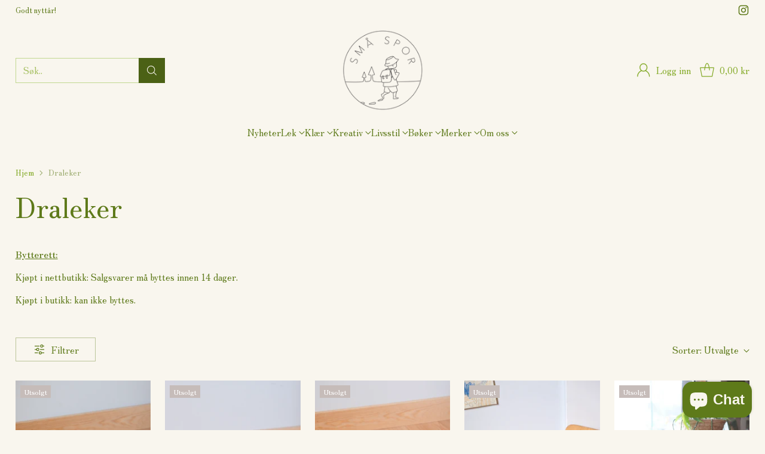

--- FILE ---
content_type: text/html; charset=utf-8
request_url: https://smaspor.no/collections/dra-leker
body_size: 60693
content:
<!doctype html>

<!--
  ___                 ___           ___           ___
       /  /\                     /__/\         /  /\         /  /\
      /  /:/_                    \  \:\       /  /:/        /  /::\
     /  /:/ /\  ___     ___       \  \:\     /  /:/        /  /:/\:\
    /  /:/ /:/ /__/\   /  /\  ___  \  \:\   /  /:/  ___   /  /:/  \:\
   /__/:/ /:/  \  \:\ /  /:/ /__/\  \__\:\ /__/:/  /  /\ /__/:/ \__\:\
   \  \:\/:/    \  \:\  /:/  \  \:\ /  /:/ \  \:\ /  /:/ \  \:\ /  /:/
    \  \::/      \  \:\/:/    \  \:\  /:/   \  \:\  /:/   \  \:\  /:/
     \  \:\       \  \::/      \  \:\/:/     \  \:\/:/     \  \:\/:/
      \  \:\       \__\/        \  \::/       \  \::/       \  \::/
       \__\/                     \__\/         \__\/         \__\/

  --------------------------------------------------------------------
  #  Cornerstone v3.0.0
  #  Documentation: https://help.fluorescent.co/v/cornerstone
  #  Purchase: https://themes.shopify.com/themes/cornerstone/
  #  A product by Fluorescent: https://fluorescent.co/
  --------------------------------------------------------------------
-->

<html class="no-js" lang="nb" style="--announcement-height: 1px;">
  <head>
    <meta charset="UTF-8">
    <meta http-equiv="X-UA-Compatible" content="IE=edge,chrome=1">
    <meta name="viewport" content="width=device-width,initial-scale=1">
    






    <link rel="canonical" href="https://smaspor.no/collections/dra-leker">
    <link rel="preconnect" href="https://cdn.shopify.com" crossorigin><link rel="shortcut icon" href="//smaspor.no/cdn/shop/files/Logo_gutt_lav_kvalitet_9b196367-662e-45a0-ba46-b7d2389d1c30.png?crop=center&height=32&v=1711812359&width=32" type="image/png"><title>Draleker
&ndash; Små spor</title>

    





  
  




<meta property="og:url" content="https://smaspor.no/collections/dra-leker">
<meta property="og:site_name" content="Små spor">
<meta property="og:type" content="website">
<meta property="og:title" content="Draleker">
<meta property="og:description" content="Små spor">
<meta property="og:image" content="http://smaspor.no/cdn/shop/files/1000x_logo_rund_5cm_2000x2000.png?v=1759348416">
<meta property="og:image:secure_url" content="https://smaspor.no/cdn/shop/files/1000x_logo_rund_5cm_2000x2000.png?v=1759348416">



<meta name="twitter:title" content="Draleker">
<meta name="twitter:description" content="Små spor">
<meta name="twitter:card" content="summary_large_image">
<meta name="twitter:image" content="https://smaspor.no/cdn/shop/files/1000x_logo_rund_5cm_2000x2000.png?v=1759348416">
<meta name="twitter:image:width" content="480">
<meta name="twitter:image:height" content="480">


    <script>
  console.log('Cornerstone v3.0.0 by Fluorescent');

  document.documentElement.className = document.documentElement.className.replace('no-js', '');

  if (window.matchMedia(`(prefers-reduced-motion: reduce)`) === true || window.matchMedia(`(prefers-reduced-motion: reduce)`).matches === true) {
    document.documentElement.classList.add('prefers-reduced-motion');
  } else {
    document.documentElement.classList.add('do-anim');
  }

  window.theme = {
    version: 'v3.0.0',
    themeName: 'Cornerstone',
    moneyFormat: "{{amount_with_comma_separator}} kr",
    coreData: {
      n: "Cornerstone",
      v: "v3.0.0",
    },
    strings: {
      name: "Små spor",
      accessibility: {
        play_video: "Spill",
        pause_video: "Pause",
        range_lower: "Laveste",
        range_upper: "Øvre",
        carousel_select:  "Flytt karusell til slide  {{ number }}"
      },
      product: {
        no_shipping_rates: "Fraktpris utilgjengelig",
        country_placeholder: "Land",
        review: "Skriv en anmeldelse"
      },
      products: {
        product: {
          unavailable: "Utilgjengelig",
          unitPrice: "Enhetspris",
          unitPriceSeparator: "Pr",
          sku: "SKU"
        }
      },
      cart: {
        editCartNote: "Endre notat",
        addCartNote: "Legg til en notat",
        quantityError: "Du har nådd maks varer i din handlekurv."
      },
      pagination: {
        viewing: "Du ser {{ of }} av {{ total }}",
        products: "Produkter",
        results: "Resultat"
      }
    },
    routes: {
      root: "/",
      cart: {
        base: "/cart",
        add: "/cart/add",
        change: "/cart/change",
        update: "/cart/update",
        clear: "/cart/clear",
        // Manual routes until Shopify adds support
        shipping: "/cart/shipping_rates"
      },
      // Manual routes until Shopify adds support
      products: "/products",
      productRecommendations: "/recommendations/products",
      predictive_search_url: '/search/suggest',
      search_url: '/search'
    },
    icons: {
      chevron: "\u003cspan class=\"icon icon-chevron \" style=\"\"\u003e\n  \u003csvg viewBox=\"0 0 24 24\" fill=\"none\" xmlns=\"http:\/\/www.w3.org\/2000\/svg\"\u003e\u003cpath d=\"M1.875 7.438 12 17.563 22.125 7.438\" stroke=\"currentColor\" stroke-width=\"2\"\/\u003e\u003c\/svg\u003e\n\u003c\/span\u003e\n\n",
      close: "\u003cspan class=\"icon icon-close \" style=\"\"\u003e\n  \u003csvg viewBox=\"0 0 24 24\" fill=\"none\" xmlns=\"http:\/\/www.w3.org\/2000\/svg\"\u003e\u003cpath d=\"M2.66 1.34 2 .68.68 2l.66.66 1.32-1.32zm18.68 21.32.66.66L23.32 22l-.66-.66-1.32 1.32zm1.32-20 .66-.66L22 .68l-.66.66 1.32 1.32zM1.34 21.34.68 22 2 23.32l.66-.66-1.32-1.32zm0-18.68 10 10 1.32-1.32-10-10-1.32 1.32zm11.32 10 10-10-1.32-1.32-10 10 1.32 1.32zm-1.32-1.32-10 10 1.32 1.32 10-10-1.32-1.32zm0 1.32 10 10 1.32-1.32-10-10-1.32 1.32z\" fill=\"currentColor\"\/\u003e\u003c\/svg\u003e\n\u003c\/span\u003e\n\n",
      zoom: "\u003cspan class=\"icon icon-zoom \" style=\"\"\u003e\n  \u003csvg viewBox=\"0 0 24 24\" fill=\"none\" xmlns=\"http:\/\/www.w3.org\/2000\/svg\"\u003e\u003cpath d=\"M10.3,19.71c5.21,0,9.44-4.23,9.44-9.44S15.51,.83,10.3,.83,.86,5.05,.86,10.27s4.23,9.44,9.44,9.44Z\" fill=\"none\" stroke=\"currentColor\" stroke-linecap=\"round\" stroke-miterlimit=\"10\" stroke-width=\"1.63\"\/\u003e\n          \u003cpath d=\"M5.05,10.27H15.54\" fill=\"none\" stroke=\"currentColor\" stroke-miterlimit=\"10\" stroke-width=\"1.63\"\/\u003e\n          \u003cpath class=\"cross-up\" d=\"M10.3,5.02V15.51\" fill=\"none\" stroke=\"currentColor\" stroke-miterlimit=\"10\" stroke-width=\"1.63\"\/\u003e\n          \u003cpath d=\"M16.92,16.9l6.49,6.49\" fill=\"none\" stroke=\"currentColor\" stroke-miterlimit=\"10\" stroke-width=\"1.63\"\/\u003e\u003c\/svg\u003e\n\u003c\/span\u003e\n\n  \u003cspan class=\"zoom-icon__text zoom-in fs-body-75\"\u003eZoom inn\u003c\/span\u003e\n  \u003cspan class=\"zoom-icon__text zoom-out fs-body-75\"\u003eZoom ut\u003c\/span\u003e"
    }
  }

  window.theme.searchableFields = "product_type,tag,title,variants.sku,variants.title,vendor";

  
</script>

    <style>
  @font-face {
  font-family: "Zen Old Mincho";
  font-weight: 400;
  font-style: normal;
  font-display: swap;
  src: url("//smaspor.no/cdn/fonts/zen_old_mincho/zenoldmincho_n4.7e1b50b13d60400e208a9045c83c7f942d334b13.woff2") format("woff2"),
       url("//smaspor.no/cdn/fonts/zen_old_mincho/zenoldmincho_n4.2bc976195161eb2273775b1cb06c3cbd4a6500c6.woff") format("woff");
}

  @font-face {
  font-family: "Zen Old Mincho";
  font-weight: 400;
  font-style: normal;
  font-display: swap;
  src: url("//smaspor.no/cdn/fonts/zen_old_mincho/zenoldmincho_n4.7e1b50b13d60400e208a9045c83c7f942d334b13.woff2") format("woff2"),
       url("//smaspor.no/cdn/fonts/zen_old_mincho/zenoldmincho_n4.2bc976195161eb2273775b1cb06c3cbd4a6500c6.woff") format("woff");
}

  @font-face {
  font-family: "Zen Old Mincho";
  font-weight: 700;
  font-style: normal;
  font-display: swap;
  src: url("//smaspor.no/cdn/fonts/zen_old_mincho/zenoldmincho_n7.0fa071bd03979c9f45aa9ae96ac4b802b627a51a.woff2") format("woff2"),
       url("//smaspor.no/cdn/fonts/zen_old_mincho/zenoldmincho_n7.3718b6be367e0e1e48e00347cfa69f8235d0d54f.woff") format("woff");
}

  
  @font-face {
  font-family: "Zen Old Mincho";
  font-weight: 400;
  font-style: normal;
  font-display: swap;
  src: url("//smaspor.no/cdn/fonts/zen_old_mincho/zenoldmincho_n4.7e1b50b13d60400e208a9045c83c7f942d334b13.woff2") format("woff2"),
       url("//smaspor.no/cdn/fonts/zen_old_mincho/zenoldmincho_n4.2bc976195161eb2273775b1cb06c3cbd4a6500c6.woff") format("woff");
}

  @font-face {
  font-family: "Zen Old Mincho";
  font-weight: 700;
  font-style: normal;
  font-display: swap;
  src: url("//smaspor.no/cdn/fonts/zen_old_mincho/zenoldmincho_n7.0fa071bd03979c9f45aa9ae96ac4b802b627a51a.woff2") format("woff2"),
       url("//smaspor.no/cdn/fonts/zen_old_mincho/zenoldmincho_n7.3718b6be367e0e1e48e00347cfa69f8235d0d54f.woff") format("woff");
}

  
  

  :root {
    
    

    
    --color-text: #5e7a1a;

  --color-text-alpha-90: rgba(94, 122, 26, 0.9);
  --color-text-alpha-80: rgba(94, 122, 26, 0.8);
  --color-text-alpha-70: rgba(94, 122, 26, 0.7);
  --color-text-alpha-60: rgba(94, 122, 26, 0.6);
  --color-text-alpha-50: rgba(94, 122, 26, 0.5);
  --color-text-alpha-40: rgba(94, 122, 26, 0.4);
  --color-text-alpha-30: rgba(94, 122, 26, 0.3);
  --color-text-alpha-25: rgba(94, 122, 26, 0.25);
  --color-text-alpha-20: rgba(94, 122, 26, 0.2);
  --color-text-alpha-10: rgba(94, 122, 26, 0.1);
  --color-text-alpha-05: rgba(94, 122, 26, 0.05);
--color-text-link: #84aa28;
    --color-text-error: #D02F2E; 
    --color-text-success: #478947; 
    --color-background-success: rgba(71, 137, 71, 0.1); 
    --color-white: #FFFFFF;
    --color-black: #000000;

    --color-background: #f9f6ee;
    --color-background-alpha-80: rgba(249, 246, 238, 0.8);
    
    --color-background-semi-transparent-80: rgba(249, 246, 238, 0.8);
    --color-background-semi-transparent-90: rgba(249, 246, 238, 0.9);

    --color-background-transparent: rgba(249, 246, 238, 0);
    --color-border: #c6bcb9;
    --color-border-meta: rgba(198, 188, 185, 0.6);
    --color-overlay: rgba(0, 0, 0, 0.8);

    --color-accent: #c1d790;
    --color-accent-contrasting: #5e7a1a;

    --color-background-meta: #f5f0e3;
    --color-background-meta-alpha: rgba(245, 240, 227, 0.6);
    --color-background-darker-meta: #eee6d0;
    --color-background-darker-meta-alpha: rgba(238, 230, 208, 0.6);
    --color-background-placeholder: #eee6d0;
    --color-background-placeholder-lighter: #f2ecdb;
    --color-foreground-placeholder: rgba(94, 122, 26, 0.4);

    
    --color-button-primary-text: #f9f6ee;
    --color-button-primary-text-alpha-30: rgba(249, 246, 238, 0.3);
    --color-button-primary-background: #4b6115;
    --color-button-primary-background-alpha: rgba(75, 97, 21, 0.6);
    --color-button-primary-background-darken-5: #3b4c10;
    --color-button-primary-background-hover: #34440f;

    
    --color-button-secondary-text: #4b6115;
    --color-button-secondary-text-alpha-30: rgba(75, 97, 21, 0.3);
    --color-button-secondary-background: #c1d790;
    --color-button-secondary-background-alpha: rgba(193, 215, 144, 0.6);
    --color-button-secondary-background-darken-5: #b7d07d;
    --color-button-secondary-background-hover: #b2ce76;
    --color-border-button-secondary: #c1d790;

    
    --color-button-tertiary-text: var(--color-text);
    --color-button-tertiary-text-alpha-30: rgba(94, 122, 26, 0.3);
    --color-button-tertiary-text-disabled: var(--color-text-alpha-50);
    --color-button-tertiary-background: var(--color-background);
    --color-button-tertiary-background-darken-5: #f2ecdb;
    --color-border-button-tertiary: var(--color-text-alpha-40);
    --color-border-button-tertiary-hover: var(--color-text-alpha-80);
    --color-border-button-tertiary-disabled: var(--color-text-alpha-20);

    
    --color-background-button-fab: #f9f6ee;
    --color-foreground-button-fab: #4b6115;
    --color-foreground-button-fab-alpha-05: rgba(75, 97, 21, 0.05);

    
    --divider-height: 1px;
    --divider-margin-top: 20px;
    --divider-margin-bottom: 20px;

    
    --color-border-input: rgba(75, 97, 21, 0.4);
    --color-text-input: #4b6115;
    --color-text-input-alpha-3: rgba(75, 97, 21, 0.03);
    --color-text-input-alpha-5: rgba(75, 97, 21, 0.05);
    --color-text-input-alpha-10: rgba(75, 97, 21, 0.1);
    --color-background-input: #ffffff;

    
      --color-border-input-popups-drawers: rgba(75, 97, 21, 0.4);
      --color-text-input-popups-drawers: #4b6115;
      --color-text-input-popups-drawers-alpha-5: rgba(75, 97, 21, 0.05);
      --color-text-input-popups-drawers-alpha-10: rgba(75, 97, 21, 0.1);
      --color-background-input-popups-drawers: #ffffff;
    

    
    --payment-terms-background-color: #f5f0e3;


    
    --color-background-sale-badge: #e40e47;
    --color-text-sale-badge: #ffffff;
    --color-border-sale-badge: #e40e47;
    --color-background-sold-badge: #c6bcb9;
    --color-text-sold-badge: #FFFFFF;
    --color-border-sold-badge: #c6bcb9;
    --color-background-new-badge: #84aa28;
    --color-text-new-badge: #ffffff;
    --color-border-new-badge: #84aa28;

    
    --color-text-header: #84aa28;
    --color-text-header-half-transparent: rgba(132, 170, 40, 0.5);
    --color-background-header: #f9f6ee;
    --color-background-header-transparent: rgba(249, 246, 238, 0);
    --color-shadow-header: rgba(0, 0, 0, 0.15);
    --color-background-cart-dot: #84aa28;
    --color-text-cart-dot: #84aa28;
    --color-background-search-field: #f9f6ee;
    --color-border-search-field: #c1d790;
    --color-text-search-field: #84aa28;


    
    --color-text-main-menu: #5e7a1a;
    --color-background-main-menu: #f9f6ee;


    
    --color-background-footer: #c1d790;
    --color-text-footer: #4b6115;
    --color-text-footer-subdued: rgba(75, 97, 21, 0.7);


    
    --color-products-sale-price: #8a2a27;
    --color-products-sale-price-alpha-05: rgba(138, 42, 39, 0.05);
    --color-products-rating-star: #ffcb42;

    
    --color-products-stock-good: #0d944b;
    --color-products-stock-medium: #8a2a27;
    --color-products-stock-bad: #737373;

    
    --color-free-shipping-bar-below-full: #7f5fca;
    --color-free-shipping-bar-full: #0ea352;

    
    --color-text-popups-drawers: #4b6115;
    --color-text-popups-drawers-alpha-03: rgba(75, 97, 21, 0.03);
    --color-text-popups-drawers-alpha-05: rgba(75, 97, 21, 0.05);
    --color-text-popups-drawers-alpha-10: rgba(75, 97, 21, 0.1);
    --color-text-popups-drawers-alpha-20: rgba(75, 97, 21, 0.2);
    --color-text-popups-drawers-alpha-30: rgba(75, 97, 21, 0.3);
    --color-text-popups-drawers-alpha-60: rgba(75, 97, 21, 0.6);
    --color-text-popups-drawers-alpha-80: rgba(75, 97, 21, 0.8);
    --color-text-popups-drawers-no-transparency-alpha-10: #e8e7d8;
    --color-sale-price-popups-drawers: #8a2a27;
    --color-sale-price-popups-drawers-alpha-05: rgba(138, 42, 39, 0.05);
    --color-links-popups-drawers: #7f5fca;
    --color-background-popups-drawers: #f9f6ee;
    --color-background-popups-drawers-alpha-0: rgba(249, 246, 238, 0);
    --color-background-popups-drawers-alt: #f4f4f4;
    --color-border-popups-drawers: rgba(75, 97, 21, 0.15);
    --color-border-popups-drawers-alt: #dbdbdb;

    

    

    
    --font-logo: "Zen Old Mincho", serif;
    --font-logo-weight: 400;
    --font-logo-style: normal;
    
    --logo-letter-spacing: 0.0em;

    --logo-font-size: 
clamp(1.05rem, 0.5rem + 1.8333vw, 1.875rem)
;

    
    --line-height-heading: 1.15;
    --line-height-subheading: 1.30;
    --font-heading: "Zen Old Mincho", serif;
    --font-heading-weight: 400;
    --font-heading-bold-weight: 700;
    --font-heading-style: normal;
    --font-heading-base-size: 40px;
    

    

    --font-size-heading-display-1: 
clamp(2.625rem, 1.875rem + 2.5vw, 3.75rem)
;
    --font-size-heading-display-2: 
clamp(2.3328rem, 1.6663rem + 2.2216vw, 3.3325rem)
;
    --font-size-heading-display-3: 
clamp(2.0416rem, 1.4583rem + 1.9442vw, 2.9165rem)
;
    --font-size-heading-1-base: 
clamp(1.75rem, 1.25rem + 1.6667vw, 2.5rem)
;
    --font-size-heading-2-base: 
clamp(1.5313rem, 1.0938rem + 1.4582vw, 2.1875rem)
;
    --font-size-heading-3-base: 
clamp(1.3563rem, 0.9688rem + 1.2916vw, 1.9375rem)
;
    --font-size-heading-4-base: 
clamp(1.1375rem, 0.8125rem + 1.0833vw, 1.625rem)
;
    --font-size-heading-5-base: 
clamp(0.9625rem, 0.6875rem + 0.9167vw, 1.375rem)
;
    --font-size-heading-6-base: 
clamp(0.875rem, 0.625rem + 0.8333vw, 1.25rem)
;

    
    --line-height-body: 1.5;
    --font-body: "Zen Old Mincho", serif;
    --font-body-weight: 400;
    --font-body-style: normal;
    --font-body-italic: italic;
    --font-body-bold-weight: 700;
    --font-body-base-size: 15px;

    

    --font-size-body-400: 
clamp(1.2495rem, 1.0412rem + 0.6942vw, 1.5619rem)
;
    --font-size-body-350: 
clamp(1.1663rem, 0.972rem + 0.6478vw, 1.4578rem)
;
    --font-size-body-300: 
clamp(1.083rem, 0.9025rem + 0.6018vw, 1.3538rem)
;
    --font-size-body-250: 
clamp(0.9998rem, 0.8332rem + 0.5553vw, 1.2497rem)
;
    --font-size-body-200: 
clamp(0.9165rem, 0.7638rem + 0.5091vw, 1.1456rem)
;
    --font-size-body-150: 
clamp(0.8333rem, 0.6944rem + 0.4629vw, 1.0416rem)
;
    --font-size-body-100: 
clamp(0.75rem, 0.625rem + 0.4167vw, 0.9375rem)
;
    --font-size-body-75: 
clamp(0.666rem, 0.555rem + 0.37vw, 0.8325rem)
;
    --font-size-body-60: 
clamp(0.7708rem, 0.7708rem + 0.0vw, 0.7708rem)
;
    --font-size-body-50: 
clamp(0.7284rem, 0.7284rem + 0.0vw, 0.7284rem)
;
    --font-size-body-25: 
clamp(0.6769rem, 0.6769rem + 0.0vw, 0.6769rem)
;
    --font-size-body-20: 
clamp(0.6244rem, 0.6244rem + 0.0vw, 0.6244rem)
;

    

    --font-size-navigation-base: 15px;

    
    
      --font-navigation: var(--font-body);

      --font-weight-navigation: var(--font-body-weight);
    

    

    

    --line-height-button: 1.4;

    
    
      --font-size-button: var(--font-size-body-100);
      --font-size-button-small: var(--font-size-body-75);
      --font-size-button-x-small: var(--font-size-body-75);
    

    
    --font-weight-text-button: var(--font-body-weight);

    
      --font-button: var(--font-body);

      
      
        --font-weight-button: var(--font-body-bold-weight);
      
    

    
    

    

    
    
      --font-product-listing-title: var(--font-heading);
    

    
    
      --font-size-product-listing-title: 
clamp(1.0rem, 0.8333rem + 0.5556vw, 1.25rem)
;
    

    

    
    
      --font-product-badge: var(--font-body);

      
      
        --font-weight-badge: 400;
      
    

    
    
      --font-product-badge-text-transform: none;
      --font-size-product-badge: var(--font-size-body-50);
    

    
    
      --font-product-price: var(--font-body);

      
      
        --font-weight-product-price: var(--font-body-bold-weight);
      
    
  }

  
  @supports not (font-size: clamp(10px, 3.3vw, 20px)) {
    :root {
      --logo-font-size: 
1.4625rem
;

      --font-size-heading-display-1: 
3.1875rem
;
      --font-size-heading-display-2: 
2.8326rem
;
      --font-size-heading-display-3: 
2.479rem
;
      --font-size-heading-1-base: 
2.125rem
;
      --font-size-heading-2-base: 
1.8594rem
;
      --font-size-heading-3-base: 
1.6469rem
;
      --font-size-heading-4-base: 
1.3813rem
;
      --font-size-heading-5-base: 
1.1688rem
;
      --font-size-heading-6-base: 
1.0625rem
;

      --font-size-body-400: 
1.4057rem
;
      --font-size-body-350: 
1.312rem
;
      --font-size-body-300: 
1.2184rem
;
      --font-size-body-250: 
1.1247rem
;
      --font-size-body-200: 
1.0311rem
;
      --font-size-body-150: 
0.9374rem
;
      --font-size-body-100: 
0.8438rem
;
      --font-size-body-75: 
0.7493rem
;
      --font-size-body-60: 
0.7708rem
;
      --font-size-body-50: 
0.7284rem
;
      --font-size-body-25: 
0.6769rem
;
      --font-size-body-20: 
0.6244rem
;

    

    
      --font-size-product-listing-title: 
1.125rem
;
    
    }
  }

  
  .product-badge[data-handle="sendes-raskt"] .product-badge__inner{color: #ffffff; background-color: #4D9C4C; border-color: #4D9C4C;}.product-badge[data-handle="bestselger"] .product-badge__inner{color: #ffffff; background-color: #4d9c4c; border-color: #4d9c4c;}.product-badge[data-handle="skjelden"] .product-badge__inner{color: #d7e47c; background-color: #84aa28; border-color: #84aa28;}.product-badge[data-handle="clearance"] .product-badge__inner,.product-badge[data-handle="deal"] .product-badge__inner{color: #da0000; background-color: #ffffff; border-color: #ffffff;}</style>

    <script>
  flu = window.flu || {};
  flu.chunks = {
    photoswipe: "//smaspor.no/cdn/shop/t/85/assets/photoswipe-chunk.js?v=17330699505520629161765225869",
    nouislider: "//smaspor.no/cdn/shop/t/85/assets/nouislider-chunk.js?v=131351027671466727271765225869",
    polyfillInert: "//smaspor.no/cdn/shop/t/85/assets/polyfill-inert-chunk.js?v=9775187524458939151765225869",
    polyfillResizeObserver: "//smaspor.no/cdn/shop/t/85/assets/polyfill-resize-observer-chunk.js?v=49253094118087005231765225869",
  };
</script>





  <script type="module" src="//smaspor.no/cdn/shop/t/85/assets/theme.min.js?v=40139381951213407171765225869"></script>










<meta name="viewport" content="width=device-width,initial-scale=1">
<script defer>
  var defineVH = function () {
    document.documentElement.style.setProperty('--vh', window.innerHeight * 0.01 + 'px');
  };
  window.addEventListener('resize', defineVH);
  window.addEventListener('orientationchange', defineVH);
  defineVH();
</script>

<link href="//smaspor.no/cdn/shop/t/85/assets/theme.css?v=84607452855132977881765225869" rel="stylesheet" type="text/css" media="all" />



<script>window.performance && window.performance.mark && window.performance.mark('shopify.content_for_header.start');</script><meta name="facebook-domain-verification" content="pu7b19zkzttw6etp0qtl2pdeprypdi">
<meta name="facebook-domain-verification" content="pu7b19zkzttw6etp0qtl2pdeprypdi">
<meta id="shopify-digital-wallet" name="shopify-digital-wallet" content="/26257850420/digital_wallets/dialog">
<link rel="alternate" type="application/atom+xml" title="Feed" href="/collections/dra-leker.atom" />
<link rel="alternate" type="application/json+oembed" href="https://smaspor.no/collections/dra-leker.oembed">
<script async="async" src="/checkouts/internal/preloads.js?locale=nb-NO"></script>
<script id="shopify-features" type="application/json">{"accessToken":"fcfbf039623387bc220a5407b242a47c","betas":["rich-media-storefront-analytics"],"domain":"smaspor.no","predictiveSearch":true,"shopId":26257850420,"locale":"nb"}</script>
<script>var Shopify = Shopify || {};
Shopify.shop = "sma-spor-as.myshopify.com";
Shopify.locale = "nb";
Shopify.currency = {"active":"NOK","rate":"1.0"};
Shopify.country = "NO";
Shopify.theme = {"name":"Januar 2026","id":156720562429,"schema_name":"Cornerstone","schema_version":"3.0.0","theme_store_id":2348,"role":"main"};
Shopify.theme.handle = "null";
Shopify.theme.style = {"id":null,"handle":null};
Shopify.cdnHost = "smaspor.no/cdn";
Shopify.routes = Shopify.routes || {};
Shopify.routes.root = "/";</script>
<script type="module">!function(o){(o.Shopify=o.Shopify||{}).modules=!0}(window);</script>
<script>!function(o){function n(){var o=[];function n(){o.push(Array.prototype.slice.apply(arguments))}return n.q=o,n}var t=o.Shopify=o.Shopify||{};t.loadFeatures=n(),t.autoloadFeatures=n()}(window);</script>
<script id="shop-js-analytics" type="application/json">{"pageType":"collection"}</script>
<script defer="defer" async type="module" src="//smaspor.no/cdn/shopifycloud/shop-js/modules/v2/client.init-shop-cart-sync_Ck1zgi6O.nb.esm.js"></script>
<script defer="defer" async type="module" src="//smaspor.no/cdn/shopifycloud/shop-js/modules/v2/chunk.common_rE7lmuZt.esm.js"></script>
<script type="module">
  await import("//smaspor.no/cdn/shopifycloud/shop-js/modules/v2/client.init-shop-cart-sync_Ck1zgi6O.nb.esm.js");
await import("//smaspor.no/cdn/shopifycloud/shop-js/modules/v2/chunk.common_rE7lmuZt.esm.js");

  window.Shopify.SignInWithShop?.initShopCartSync?.({"fedCMEnabled":true,"windoidEnabled":true});

</script>
<script>(function() {
  var isLoaded = false;
  function asyncLoad() {
    if (isLoaded) return;
    isLoaded = true;
    var urls = ["https:\/\/ideafyi.oss-us-west-1.aliyuncs.com\/js\/blocker.js?v=2\u0026shop=sma-spor-as.myshopify.com","https:\/\/loox.io\/widget\/l0xh5Ar-9e\/loox.1735386169923.js?shop=sma-spor-as.myshopify.com","https:\/\/storage.nfcube.com\/instafeed-3013d546e1bf3d4a1d3202fd5c353b1b.js?shop=sma-spor-as.myshopify.com"];
    for (var i = 0; i < urls.length; i++) {
      var s = document.createElement('script');
      s.type = 'text/javascript';
      s.async = true;
      s.src = urls[i];
      var x = document.getElementsByTagName('script')[0];
      x.parentNode.insertBefore(s, x);
    }
  };
  if(window.attachEvent) {
    window.attachEvent('onload', asyncLoad);
  } else {
    window.addEventListener('load', asyncLoad, false);
  }
})();</script>
<script id="__st">var __st={"a":26257850420,"offset":3600,"reqid":"0f9b6906-772e-406c-80a0-25f07645f27a-1768609991","pageurl":"smaspor.no\/collections\/dra-leker","u":"2eb9b017612d","p":"collection","rtyp":"collection","rid":413824516349};</script>
<script>window.ShopifyPaypalV4VisibilityTracking = true;</script>
<script id="captcha-bootstrap">!function(){'use strict';const t='contact',e='account',n='new_comment',o=[[t,t],['blogs',n],['comments',n],[t,'customer']],c=[[e,'customer_login'],[e,'guest_login'],[e,'recover_customer_password'],[e,'create_customer']],r=t=>t.map((([t,e])=>`form[action*='/${t}']:not([data-nocaptcha='true']) input[name='form_type'][value='${e}']`)).join(','),a=t=>()=>t?[...document.querySelectorAll(t)].map((t=>t.form)):[];function s(){const t=[...o],e=r(t);return a(e)}const i='password',u='form_key',d=['recaptcha-v3-token','g-recaptcha-response','h-captcha-response',i],f=()=>{try{return window.sessionStorage}catch{return}},m='__shopify_v',_=t=>t.elements[u];function p(t,e,n=!1){try{const o=window.sessionStorage,c=JSON.parse(o.getItem(e)),{data:r}=function(t){const{data:e,action:n}=t;return t[m]||n?{data:e,action:n}:{data:t,action:n}}(c);for(const[e,n]of Object.entries(r))t.elements[e]&&(t.elements[e].value=n);n&&o.removeItem(e)}catch(o){console.error('form repopulation failed',{error:o})}}const l='form_type',E='cptcha';function T(t){t.dataset[E]=!0}const w=window,h=w.document,L='Shopify',v='ce_forms',y='captcha';let A=!1;((t,e)=>{const n=(g='f06e6c50-85a8-45c8-87d0-21a2b65856fe',I='https://cdn.shopify.com/shopifycloud/storefront-forms-hcaptcha/ce_storefront_forms_captcha_hcaptcha.v1.5.2.iife.js',D={infoText:'Beskyttet av hCaptcha',privacyText:'Personvern',termsText:'Vilkår'},(t,e,n)=>{const o=w[L][v],c=o.bindForm;if(c)return c(t,g,e,D).then(n);var r;o.q.push([[t,g,e,D],n]),r=I,A||(h.body.append(Object.assign(h.createElement('script'),{id:'captcha-provider',async:!0,src:r})),A=!0)});var g,I,D;w[L]=w[L]||{},w[L][v]=w[L][v]||{},w[L][v].q=[],w[L][y]=w[L][y]||{},w[L][y].protect=function(t,e){n(t,void 0,e),T(t)},Object.freeze(w[L][y]),function(t,e,n,w,h,L){const[v,y,A,g]=function(t,e,n){const i=e?o:[],u=t?c:[],d=[...i,...u],f=r(d),m=r(i),_=r(d.filter((([t,e])=>n.includes(e))));return[a(f),a(m),a(_),s()]}(w,h,L),I=t=>{const e=t.target;return e instanceof HTMLFormElement?e:e&&e.form},D=t=>v().includes(t);t.addEventListener('submit',(t=>{const e=I(t);if(!e)return;const n=D(e)&&!e.dataset.hcaptchaBound&&!e.dataset.recaptchaBound,o=_(e),c=g().includes(e)&&(!o||!o.value);(n||c)&&t.preventDefault(),c&&!n&&(function(t){try{if(!f())return;!function(t){const e=f();if(!e)return;const n=_(t);if(!n)return;const o=n.value;o&&e.removeItem(o)}(t);const e=Array.from(Array(32),(()=>Math.random().toString(36)[2])).join('');!function(t,e){_(t)||t.append(Object.assign(document.createElement('input'),{type:'hidden',name:u})),t.elements[u].value=e}(t,e),function(t,e){const n=f();if(!n)return;const o=[...t.querySelectorAll(`input[type='${i}']`)].map((({name:t})=>t)),c=[...d,...o],r={};for(const[a,s]of new FormData(t).entries())c.includes(a)||(r[a]=s);n.setItem(e,JSON.stringify({[m]:1,action:t.action,data:r}))}(t,e)}catch(e){console.error('failed to persist form',e)}}(e),e.submit())}));const S=(t,e)=>{t&&!t.dataset[E]&&(n(t,e.some((e=>e===t))),T(t))};for(const o of['focusin','change'])t.addEventListener(o,(t=>{const e=I(t);D(e)&&S(e,y())}));const B=e.get('form_key'),M=e.get(l),P=B&&M;t.addEventListener('DOMContentLoaded',(()=>{const t=y();if(P)for(const e of t)e.elements[l].value===M&&p(e,B);[...new Set([...A(),...v().filter((t=>'true'===t.dataset.shopifyCaptcha))])].forEach((e=>S(e,t)))}))}(h,new URLSearchParams(w.location.search),n,t,e,['guest_login'])})(!0,!0)}();</script>
<script integrity="sha256-4kQ18oKyAcykRKYeNunJcIwy7WH5gtpwJnB7kiuLZ1E=" data-source-attribution="shopify.loadfeatures" defer="defer" src="//smaspor.no/cdn/shopifycloud/storefront/assets/storefront/load_feature-a0a9edcb.js" crossorigin="anonymous"></script>
<script data-source-attribution="shopify.dynamic_checkout.dynamic.init">var Shopify=Shopify||{};Shopify.PaymentButton=Shopify.PaymentButton||{isStorefrontPortableWallets:!0,init:function(){window.Shopify.PaymentButton.init=function(){};var t=document.createElement("script");t.src="https://smaspor.no/cdn/shopifycloud/portable-wallets/latest/portable-wallets.nb.js",t.type="module",document.head.appendChild(t)}};
</script>
<script data-source-attribution="shopify.dynamic_checkout.buyer_consent">
  function portableWalletsHideBuyerConsent(e){var t=document.getElementById("shopify-buyer-consent"),n=document.getElementById("shopify-subscription-policy-button");t&&n&&(t.classList.add("hidden"),t.setAttribute("aria-hidden","true"),n.removeEventListener("click",e))}function portableWalletsShowBuyerConsent(e){var t=document.getElementById("shopify-buyer-consent"),n=document.getElementById("shopify-subscription-policy-button");t&&n&&(t.classList.remove("hidden"),t.removeAttribute("aria-hidden"),n.addEventListener("click",e))}window.Shopify?.PaymentButton&&(window.Shopify.PaymentButton.hideBuyerConsent=portableWalletsHideBuyerConsent,window.Shopify.PaymentButton.showBuyerConsent=portableWalletsShowBuyerConsent);
</script>
<script data-source-attribution="shopify.dynamic_checkout.cart.bootstrap">document.addEventListener("DOMContentLoaded",(function(){function t(){return document.querySelector("shopify-accelerated-checkout-cart, shopify-accelerated-checkout")}if(t())Shopify.PaymentButton.init();else{new MutationObserver((function(e,n){t()&&(Shopify.PaymentButton.init(),n.disconnect())})).observe(document.body,{childList:!0,subtree:!0})}}));
</script>
<link id="shopify-accelerated-checkout-styles" rel="stylesheet" media="screen" href="https://smaspor.no/cdn/shopifycloud/portable-wallets/latest/accelerated-checkout-backwards-compat.css" crossorigin="anonymous">
<style id="shopify-accelerated-checkout-cart">
        #shopify-buyer-consent {
  margin-top: 1em;
  display: inline-block;
  width: 100%;
}

#shopify-buyer-consent.hidden {
  display: none;
}

#shopify-subscription-policy-button {
  background: none;
  border: none;
  padding: 0;
  text-decoration: underline;
  font-size: inherit;
  cursor: pointer;
}

#shopify-subscription-policy-button::before {
  box-shadow: none;
}

      </style>

<script>window.performance && window.performance.mark && window.performance.mark('shopify.content_for_header.end');</script>
  <!-- BEGIN app block: shopify://apps/multi-location-stock-info/blocks/app_embed/7746d7fa-0a6b-4d82-aef7-c6caf8dc1f4b --><input type="hidden" class="pdp-variant-id" data-product-variant-id value="">
<input type="hidden" class="pdp-product-id" data-product-id value="">
<input type="hidden" id="market-id" data-market-id value="470352125"/>
<input type="hidden" class="is-embed-active" data-product-id value="true">
<p style="display:none" id="imagurldrawer"></p>
<p style="display:none" id="shoptime" >01:33 AM</p>
<script src="https://cdn.shopify.com/extensions/019bbfe2-87fb-75c7-9c88-861344837dfd/multilocation-app-remix-471/assets/popup.js" defer ></script>
<script src="https://cdn.shopify.com/extensions/019bbfe2-87fb-75c7-9c88-861344837dfd/multilocation-app-remix-471/assets/geolocation-location.js" defer ></script>
<script src="https://cdn.shopify.com/extensions/019bbfe2-87fb-75c7-9c88-861344837dfd/multilocation-app-remix-471/assets/cart-handler.js" defer ></script>
<script src="https://cdn.shopify.com/extensions/019bbfe2-87fb-75c7-9c88-861344837dfd/multilocation-app-remix-471/assets/utils.js" defer ></script>
<script src="https://cdn.shopify.com/extensions/019bbfe2-87fb-75c7-9c88-861344837dfd/multilocation-app-remix-471/assets/drawer-popup.js" defer ></script>
<script src="https://cdn.shopify.com/extensions/019bbfe2-87fb-75c7-9c88-861344837dfd/multilocation-app-remix-471/assets/pickup-shipping.js" defer ></script>
<script>
  // Helper function to decode HTML entities
  function decodeHtmlEntities(text) {
    if (!text) return text;
    const textarea = document.createElement('textarea');
    textarea.innerHTML = text;
    return textarea.value;
  }
  
  window.theme = window.theme || {};
  const rawTranslations = {
    getDirections: "Get Directions",
    openNow: "Open Now",
    closed: "Closed",
    ratings: "Ratings",
    days: {
      monday: "Monday",
      tuesday: "Tuesday",
      wednesday: "Wednesday",
      thursday: "Thursday",
      friday: "Friday",
      saturday: "Saturday",
      sunday: "Sunday"
    },
    storeLocator: {
      searchLocation: "Search Location",
      searchProduct: "Search for a product...",
      available: "Available",
      totalStores: "Total Stores",
      defaultLocation: "Default Location"
    }
  };
  
  // Decode HTML entities in translations
  window.theme.strings = Object.assign({}, window.theme.strings || {}, {
    getDirections: decodeHtmlEntities(rawTranslations.getDirections),
    openNow: decodeHtmlEntities(rawTranslations.openNow),
    closed: decodeHtmlEntities(rawTranslations.closed),
    ratings: decodeHtmlEntities(rawTranslations.ratings),
    days: {
      monday: decodeHtmlEntities(rawTranslations.days.monday),
      tuesday: decodeHtmlEntities(rawTranslations.days.tuesday),
      wednesday: decodeHtmlEntities(rawTranslations.days.wednesday),
      thursday: decodeHtmlEntities(rawTranslations.days.thursday),
      friday: decodeHtmlEntities(rawTranslations.days.friday),
      saturday: decodeHtmlEntities(rawTranslations.days.saturday),
      sunday: decodeHtmlEntities(rawTranslations.days.sunday)
    },
    storeLocator: {
      searchLocation: decodeHtmlEntities(rawTranslations.storeLocator.searchLocation),
      searchProduct: decodeHtmlEntities(rawTranslations.storeLocator.searchProduct),
      available: decodeHtmlEntities(rawTranslations.storeLocator.available),
      totalStores: decodeHtmlEntities(rawTranslations.storeLocator.totalStores),
      defaultLocation: decodeHtmlEntities(rawTranslations.storeLocator.defaultLocation)
    }
  });
</script>
<!-- END app block --><script src="https://cdn.shopify.com/extensions/7bc9bb47-adfa-4267-963e-cadee5096caf/inbox-1252/assets/inbox-chat-loader.js" type="text/javascript" defer="defer"></script>
<script src="https://cdn.shopify.com/extensions/019bc6d7-e72b-7a8d-bec0-cf3a273347f4/source_code-14/assets/sweetalert.js" type="text/javascript" defer="defer"></script>
<script src="https://cdn.shopify.com/extensions/019bbfe2-87fb-75c7-9c88-861344837dfd/multilocation-app-remix-471/assets/multiinventoryext.js" type="text/javascript" defer="defer"></script>
<link href="https://cdn.shopify.com/extensions/019bbfe2-87fb-75c7-9c88-861344837dfd/multilocation-app-remix-471/assets/multiinventoryext.css" rel="stylesheet" type="text/css" media="all">
<link href="https://monorail-edge.shopifysvc.com" rel="dns-prefetch">
<script>(function(){if ("sendBeacon" in navigator && "performance" in window) {try {var session_token_from_headers = performance.getEntriesByType('navigation')[0].serverTiming.find(x => x.name == '_s').description;} catch {var session_token_from_headers = undefined;}var session_cookie_matches = document.cookie.match(/_shopify_s=([^;]*)/);var session_token_from_cookie = session_cookie_matches && session_cookie_matches.length === 2 ? session_cookie_matches[1] : "";var session_token = session_token_from_headers || session_token_from_cookie || "";function handle_abandonment_event(e) {var entries = performance.getEntries().filter(function(entry) {return /monorail-edge.shopifysvc.com/.test(entry.name);});if (!window.abandonment_tracked && entries.length === 0) {window.abandonment_tracked = true;var currentMs = Date.now();var navigation_start = performance.timing.navigationStart;var payload = {shop_id: 26257850420,url: window.location.href,navigation_start,duration: currentMs - navigation_start,session_token,page_type: "collection"};window.navigator.sendBeacon("https://monorail-edge.shopifysvc.com/v1/produce", JSON.stringify({schema_id: "online_store_buyer_site_abandonment/1.1",payload: payload,metadata: {event_created_at_ms: currentMs,event_sent_at_ms: currentMs}}));}}window.addEventListener('pagehide', handle_abandonment_event);}}());</script>
<script id="web-pixels-manager-setup">(function e(e,d,r,n,o){if(void 0===o&&(o={}),!Boolean(null===(a=null===(i=window.Shopify)||void 0===i?void 0:i.analytics)||void 0===a?void 0:a.replayQueue)){var i,a;window.Shopify=window.Shopify||{};var t=window.Shopify;t.analytics=t.analytics||{};var s=t.analytics;s.replayQueue=[],s.publish=function(e,d,r){return s.replayQueue.push([e,d,r]),!0};try{self.performance.mark("wpm:start")}catch(e){}var l=function(){var e={modern:/Edge?\/(1{2}[4-9]|1[2-9]\d|[2-9]\d{2}|\d{4,})\.\d+(\.\d+|)|Firefox\/(1{2}[4-9]|1[2-9]\d|[2-9]\d{2}|\d{4,})\.\d+(\.\d+|)|Chrom(ium|e)\/(9{2}|\d{3,})\.\d+(\.\d+|)|(Maci|X1{2}).+ Version\/(15\.\d+|(1[6-9]|[2-9]\d|\d{3,})\.\d+)([,.]\d+|)( \(\w+\)|)( Mobile\/\w+|) Safari\/|Chrome.+OPR\/(9{2}|\d{3,})\.\d+\.\d+|(CPU[ +]OS|iPhone[ +]OS|CPU[ +]iPhone|CPU IPhone OS|CPU iPad OS)[ +]+(15[._]\d+|(1[6-9]|[2-9]\d|\d{3,})[._]\d+)([._]\d+|)|Android:?[ /-](13[3-9]|1[4-9]\d|[2-9]\d{2}|\d{4,})(\.\d+|)(\.\d+|)|Android.+Firefox\/(13[5-9]|1[4-9]\d|[2-9]\d{2}|\d{4,})\.\d+(\.\d+|)|Android.+Chrom(ium|e)\/(13[3-9]|1[4-9]\d|[2-9]\d{2}|\d{4,})\.\d+(\.\d+|)|SamsungBrowser\/([2-9]\d|\d{3,})\.\d+/,legacy:/Edge?\/(1[6-9]|[2-9]\d|\d{3,})\.\d+(\.\d+|)|Firefox\/(5[4-9]|[6-9]\d|\d{3,})\.\d+(\.\d+|)|Chrom(ium|e)\/(5[1-9]|[6-9]\d|\d{3,})\.\d+(\.\d+|)([\d.]+$|.*Safari\/(?![\d.]+ Edge\/[\d.]+$))|(Maci|X1{2}).+ Version\/(10\.\d+|(1[1-9]|[2-9]\d|\d{3,})\.\d+)([,.]\d+|)( \(\w+\)|)( Mobile\/\w+|) Safari\/|Chrome.+OPR\/(3[89]|[4-9]\d|\d{3,})\.\d+\.\d+|(CPU[ +]OS|iPhone[ +]OS|CPU[ +]iPhone|CPU IPhone OS|CPU iPad OS)[ +]+(10[._]\d+|(1[1-9]|[2-9]\d|\d{3,})[._]\d+)([._]\d+|)|Android:?[ /-](13[3-9]|1[4-9]\d|[2-9]\d{2}|\d{4,})(\.\d+|)(\.\d+|)|Mobile Safari.+OPR\/([89]\d|\d{3,})\.\d+\.\d+|Android.+Firefox\/(13[5-9]|1[4-9]\d|[2-9]\d{2}|\d{4,})\.\d+(\.\d+|)|Android.+Chrom(ium|e)\/(13[3-9]|1[4-9]\d|[2-9]\d{2}|\d{4,})\.\d+(\.\d+|)|Android.+(UC? ?Browser|UCWEB|U3)[ /]?(15\.([5-9]|\d{2,})|(1[6-9]|[2-9]\d|\d{3,})\.\d+)\.\d+|SamsungBrowser\/(5\.\d+|([6-9]|\d{2,})\.\d+)|Android.+MQ{2}Browser\/(14(\.(9|\d{2,})|)|(1[5-9]|[2-9]\d|\d{3,})(\.\d+|))(\.\d+|)|K[Aa][Ii]OS\/(3\.\d+|([4-9]|\d{2,})\.\d+)(\.\d+|)/},d=e.modern,r=e.legacy,n=navigator.userAgent;return n.match(d)?"modern":n.match(r)?"legacy":"unknown"}(),u="modern"===l?"modern":"legacy",c=(null!=n?n:{modern:"",legacy:""})[u],f=function(e){return[e.baseUrl,"/wpm","/b",e.hashVersion,"modern"===e.buildTarget?"m":"l",".js"].join("")}({baseUrl:d,hashVersion:r,buildTarget:u}),m=function(e){var d=e.version,r=e.bundleTarget,n=e.surface,o=e.pageUrl,i=e.monorailEndpoint;return{emit:function(e){var a=e.status,t=e.errorMsg,s=(new Date).getTime(),l=JSON.stringify({metadata:{event_sent_at_ms:s},events:[{schema_id:"web_pixels_manager_load/3.1",payload:{version:d,bundle_target:r,page_url:o,status:a,surface:n,error_msg:t},metadata:{event_created_at_ms:s}}]});if(!i)return console&&console.warn&&console.warn("[Web Pixels Manager] No Monorail endpoint provided, skipping logging."),!1;try{return self.navigator.sendBeacon.bind(self.navigator)(i,l)}catch(e){}var u=new XMLHttpRequest;try{return u.open("POST",i,!0),u.setRequestHeader("Content-Type","text/plain"),u.send(l),!0}catch(e){return console&&console.warn&&console.warn("[Web Pixels Manager] Got an unhandled error while logging to Monorail."),!1}}}}({version:r,bundleTarget:l,surface:e.surface,pageUrl:self.location.href,monorailEndpoint:e.monorailEndpoint});try{o.browserTarget=l,function(e){var d=e.src,r=e.async,n=void 0===r||r,o=e.onload,i=e.onerror,a=e.sri,t=e.scriptDataAttributes,s=void 0===t?{}:t,l=document.createElement("script"),u=document.querySelector("head"),c=document.querySelector("body");if(l.async=n,l.src=d,a&&(l.integrity=a,l.crossOrigin="anonymous"),s)for(var f in s)if(Object.prototype.hasOwnProperty.call(s,f))try{l.dataset[f]=s[f]}catch(e){}if(o&&l.addEventListener("load",o),i&&l.addEventListener("error",i),u)u.appendChild(l);else{if(!c)throw new Error("Did not find a head or body element to append the script");c.appendChild(l)}}({src:f,async:!0,onload:function(){if(!function(){var e,d;return Boolean(null===(d=null===(e=window.Shopify)||void 0===e?void 0:e.analytics)||void 0===d?void 0:d.initialized)}()){var d=window.webPixelsManager.init(e)||void 0;if(d){var r=window.Shopify.analytics;r.replayQueue.forEach((function(e){var r=e[0],n=e[1],o=e[2];d.publishCustomEvent(r,n,o)})),r.replayQueue=[],r.publish=d.publishCustomEvent,r.visitor=d.visitor,r.initialized=!0}}},onerror:function(){return m.emit({status:"failed",errorMsg:"".concat(f," has failed to load")})},sri:function(e){var d=/^sha384-[A-Za-z0-9+/=]+$/;return"string"==typeof e&&d.test(e)}(c)?c:"",scriptDataAttributes:o}),m.emit({status:"loading"})}catch(e){m.emit({status:"failed",errorMsg:(null==e?void 0:e.message)||"Unknown error"})}}})({shopId: 26257850420,storefrontBaseUrl: "https://smaspor.no",extensionsBaseUrl: "https://extensions.shopifycdn.com/cdn/shopifycloud/web-pixels-manager",monorailEndpoint: "https://monorail-edge.shopifysvc.com/unstable/produce_batch",surface: "storefront-renderer",enabledBetaFlags: ["2dca8a86"],webPixelsConfigList: [{"id":"512819453","configuration":"{\"swymApiEndpoint\":\"https:\/\/swymstore-v3free-01.swymrelay.com\",\"swymTier\":\"v3free-01\"}","eventPayloadVersion":"v1","runtimeContext":"STRICT","scriptVersion":"5b6f6917e306bc7f24523662663331c0","type":"APP","apiClientId":1350849,"privacyPurposes":["ANALYTICS","MARKETING","PREFERENCES"],"dataSharingAdjustments":{"protectedCustomerApprovalScopes":["read_customer_email","read_customer_name","read_customer_personal_data","read_customer_phone"]}},{"id":"506364157","configuration":"{\"config\":\"{\\\"pixel_id\\\":\\\"G-9QXTD06TD5\\\",\\\"target_country\\\":\\\"NO\\\",\\\"gtag_events\\\":[{\\\"type\\\":\\\"begin_checkout\\\",\\\"action_label\\\":\\\"G-9QXTD06TD5\\\"},{\\\"type\\\":\\\"search\\\",\\\"action_label\\\":\\\"G-9QXTD06TD5\\\"},{\\\"type\\\":\\\"view_item\\\",\\\"action_label\\\":[\\\"G-9QXTD06TD5\\\",\\\"MC-MRFRDH92TE\\\"]},{\\\"type\\\":\\\"purchase\\\",\\\"action_label\\\":[\\\"G-9QXTD06TD5\\\",\\\"MC-MRFRDH92TE\\\"]},{\\\"type\\\":\\\"page_view\\\",\\\"action_label\\\":[\\\"G-9QXTD06TD5\\\",\\\"MC-MRFRDH92TE\\\"]},{\\\"type\\\":\\\"add_payment_info\\\",\\\"action_label\\\":\\\"G-9QXTD06TD5\\\"},{\\\"type\\\":\\\"add_to_cart\\\",\\\"action_label\\\":\\\"G-9QXTD06TD5\\\"}],\\\"enable_monitoring_mode\\\":false}\"}","eventPayloadVersion":"v1","runtimeContext":"OPEN","scriptVersion":"b2a88bafab3e21179ed38636efcd8a93","type":"APP","apiClientId":1780363,"privacyPurposes":[],"dataSharingAdjustments":{"protectedCustomerApprovalScopes":["read_customer_address","read_customer_email","read_customer_name","read_customer_personal_data","read_customer_phone"]}},{"id":"140935421","configuration":"{\"pixel_id\":\"1365142767556652\",\"pixel_type\":\"facebook_pixel\",\"metaapp_system_user_token\":\"-\"}","eventPayloadVersion":"v1","runtimeContext":"OPEN","scriptVersion":"ca16bc87fe92b6042fbaa3acc2fbdaa6","type":"APP","apiClientId":2329312,"privacyPurposes":["ANALYTICS","MARKETING","SALE_OF_DATA"],"dataSharingAdjustments":{"protectedCustomerApprovalScopes":["read_customer_address","read_customer_email","read_customer_name","read_customer_personal_data","read_customer_phone"]}},{"id":"shopify-app-pixel","configuration":"{}","eventPayloadVersion":"v1","runtimeContext":"STRICT","scriptVersion":"0450","apiClientId":"shopify-pixel","type":"APP","privacyPurposes":["ANALYTICS","MARKETING"]},{"id":"shopify-custom-pixel","eventPayloadVersion":"v1","runtimeContext":"LAX","scriptVersion":"0450","apiClientId":"shopify-pixel","type":"CUSTOM","privacyPurposes":["ANALYTICS","MARKETING"]}],isMerchantRequest: false,initData: {"shop":{"name":"Små spor","paymentSettings":{"currencyCode":"NOK"},"myshopifyDomain":"sma-spor-as.myshopify.com","countryCode":"NO","storefrontUrl":"https:\/\/smaspor.no"},"customer":null,"cart":null,"checkout":null,"productVariants":[],"purchasingCompany":null},},"https://smaspor.no/cdn","fcfee988w5aeb613cpc8e4bc33m6693e112",{"modern":"","legacy":""},{"shopId":"26257850420","storefrontBaseUrl":"https:\/\/smaspor.no","extensionBaseUrl":"https:\/\/extensions.shopifycdn.com\/cdn\/shopifycloud\/web-pixels-manager","surface":"storefront-renderer","enabledBetaFlags":"[\"2dca8a86\"]","isMerchantRequest":"false","hashVersion":"fcfee988w5aeb613cpc8e4bc33m6693e112","publish":"custom","events":"[[\"page_viewed\",{}],[\"collection_viewed\",{\"collection\":{\"id\":\"413824516349\",\"title\":\"Draleker\",\"productVariants\":[{\"price\":{\"amount\":499.0,\"currencyCode\":\"NOK\"},\"product\":{\"title\":\"Frosk - klassisk draleke\",\"vendor\":\"Stjerneskudd\",\"id\":\"8745723166973\",\"untranslatedTitle\":\"Frosk - klassisk draleke\",\"url\":\"\/products\/klassisk-frosk-draleke\",\"type\":\"\"},\"id\":\"45785358729469\",\"image\":{\"src\":\"\/\/smaspor.no\/cdn\/shop\/files\/Skjermbilde2024-12-02kl.17.54.29.png?v=1733158475\"},\"sku\":\"10740\",\"title\":\"Default Title\",\"untranslatedTitle\":\"Default Title\"},{\"price\":{\"amount\":499.0,\"currencyCode\":\"NOK\"},\"product\":{\"title\":\"Kylling - klassisk draleke\",\"vendor\":\"Stjerneskudd\",\"id\":\"8745722315005\",\"untranslatedTitle\":\"Kylling - klassisk draleke\",\"url\":\"\/products\/klassisk-kylling-draleke\",\"type\":\"\"},\"id\":\"45785353453821\",\"image\":{\"src\":\"\/\/smaspor.no\/cdn\/shop\/files\/Skjermbilde2024-12-02kl.17.50.12.png?v=1733158219\"},\"sku\":\"10780\",\"title\":\"Default Title\",\"untranslatedTitle\":\"Default Title\"},{\"price\":{\"amount\":499.0,\"currencyCode\":\"NOK\"},\"product\":{\"title\":\"Krokodille - klassisk draleke\",\"vendor\":\"Stjerneskudd\",\"id\":\"8745721725181\",\"untranslatedTitle\":\"Krokodille - klassisk draleke\",\"url\":\"\/products\/klassisk-krokodille-draleke\",\"type\":\"\"},\"id\":\"45785348473085\",\"image\":{\"src\":\"\/\/smaspor.no\/cdn\/shop\/files\/Skjermbilde2024-12-02kl.17.51.24.png?v=1733158291\"},\"sku\":\"10750\",\"title\":\"Default Title\",\"untranslatedTitle\":\"Default Title\"},{\"price\":{\"amount\":499.0,\"currencyCode\":\"NOK\"},\"product\":{\"title\":\"Hest - klassisk draleke\",\"vendor\":\"Stjerneskudd\",\"id\":\"8745720709373\",\"untranslatedTitle\":\"Hest - klassisk draleke\",\"url\":\"\/products\/klassisk-hest-draleke\",\"type\":\"\"},\"id\":\"45785340477693\",\"image\":{\"src\":\"\/\/smaspor.no\/cdn\/shop\/files\/Skjermbilde2024-12-02kl.17.52.20.png?v=1733158346\"},\"sku\":\"10720\",\"title\":\"Default Title\",\"untranslatedTitle\":\"Default Title\"},{\"price\":{\"amount\":1199.0,\"currencyCode\":\"NOK\"},\"product\":{\"title\":\"Klassisk hest og kjerre - draleke\",\"vendor\":\"Stjerneskudd\",\"id\":\"8745716383997\",\"untranslatedTitle\":\"Klassisk hest og kjerre - draleke\",\"url\":\"\/products\/klassisk-hest-og-kjerre-draleke\",\"type\":\"\"},\"id\":\"45785308791037\",\"image\":{\"src\":\"\/\/smaspor.no\/cdn\/shop\/files\/large-188.jpg?v=1748609597\"},\"sku\":\"20245\",\"title\":\"Default Title\",\"untranslatedTitle\":\"Default Title\"},{\"price\":{\"amount\":599.0,\"currencyCode\":\"NOK\"},\"product\":{\"title\":\"Seal with ball - draleke\",\"vendor\":\"Ostheimer 2\",\"id\":\"8399845097725\",\"untranslatedTitle\":\"Seal with ball - draleke\",\"url\":\"\/products\/5010346-seal-with-ball-draleke\",\"type\":\"Leker\"},\"id\":\"45131647680765\",\"image\":{\"src\":\"\/\/smaspor.no\/cdn\/shop\/files\/1996bc11-a0db-4209-8959-63d0f118f44b.jpg?v=1712736978\"},\"sku\":\"5510027\",\"title\":\"Default Title\",\"untranslatedTitle\":\"Default Title\"},{\"price\":{\"amount\":649.0,\"currencyCode\":\"NOK\"},\"product\":{\"title\":\"Blå bil med klosser - draleke\",\"vendor\":\"Grimms 2\",\"id\":\"8300116443389\",\"untranslatedTitle\":\"Blå bil med klosser - draleke\",\"url\":\"\/products\/6846880-bla-bil-med-klosser-draleke\",\"type\":\"Leker\"},\"id\":\"45097177874685\",\"image\":{\"src\":\"\/\/smaspor.no\/cdn\/shop\/products\/02720827-c011-493c-8c88-e54ab7abea89_6b9e631b-3cee-4804-a4ff-2a0f77fabfa6.jpg?v=1710185772\"},\"sku\":\"09040\",\"title\":\"Default Title\",\"untranslatedTitle\":\"Default Title\"},{\"price\":{\"amount\":669.0,\"currencyCode\":\"NOK\"},\"product\":{\"title\":\"Hesten Holly\",\"vendor\":\"Grimms 2\",\"id\":\"7468350243069\",\"untranslatedTitle\":\"Hesten Holly\",\"url\":\"\/products\/grimms-hesten-holly\",\"type\":\"Leker\"},\"id\":\"45094166266109\",\"image\":{\"src\":\"\/\/smaspor.no\/cdn\/shop\/products\/7cd4f8e9-7e20-489f-b469-707e1f02551c.jpg?v=1703947929\"},\"sku\":\"09050\",\"title\":\"Default Title\",\"untranslatedTitle\":\"Default Title\"},{\"price\":{\"amount\":1099.0,\"currencyCode\":\"NOK\"},\"product\":{\"title\":\"Skilpadde med klosser\",\"vendor\":\"Grimms 2\",\"id\":\"7468350275837\",\"untranslatedTitle\":\"Skilpadde med klosser\",\"url\":\"\/products\/grimms-2-skilpadde-med-klosser\",\"type\":\"Leker\"},\"id\":\"45094166331645\",\"image\":{\"src\":\"\/\/smaspor.no\/cdn\/shop\/files\/c97678b6-cd27-432d-9026-d9f5911bece6.jpg?v=1712994977\"},\"sku\":\"09011\",\"title\":\"Default Title\",\"untranslatedTitle\":\"Default Title\"},{\"price\":{\"amount\":679.0,\"currencyCode\":\"NOK\"},\"product\":{\"title\":\"Elefanten Otto - blå draleke\",\"vendor\":\"Grimms 2\",\"id\":\"7465007087869\",\"untranslatedTitle\":\"Elefanten Otto - blå draleke\",\"url\":\"\/products\/grimms-elefanten-otto-bla-draleke\",\"type\":\"Leker\"},\"id\":\"45094165709053\",\"image\":{\"src\":\"\/\/smaspor.no\/cdn\/shop\/files\/c7bd46af-440c-430d-b498-1574af0a200e_05f1a279-a39e-4718-b80f-90b741576e14.jpg?v=1712995007\"},\"sku\":\"09070\",\"title\":\"Default Title\",\"untranslatedTitle\":\"Default Title\"},{\"price\":{\"amount\":349.0,\"currencyCode\":\"NOK\"},\"product\":{\"title\":\"Hest med hjul\",\"vendor\":\"Grimms\",\"id\":\"4469406531636\",\"untranslatedTitle\":\"Hest med hjul\",\"url\":\"\/products\/grimms-hest-med-hjul\",\"type\":\"Leker\"},\"id\":\"37739951030422\",\"image\":{\"src\":\"\/\/smaspor.no\/cdn\/shop\/files\/c8d5b938-7359-4ec4-9102-a01e72e9a36a_0a1662c2-1a12-47cf-8f8e-648e77986e03.jpg?v=1712731856\"},\"sku\":\"13010\",\"title\":\"Default Title\",\"untranslatedTitle\":\"Default Title\"}]}}]]"});</script><script>
  window.ShopifyAnalytics = window.ShopifyAnalytics || {};
  window.ShopifyAnalytics.meta = window.ShopifyAnalytics.meta || {};
  window.ShopifyAnalytics.meta.currency = 'NOK';
  var meta = {"products":[{"id":8745723166973,"gid":"gid:\/\/shopify\/Product\/8745723166973","vendor":"Stjerneskudd","type":"","handle":"klassisk-frosk-draleke","variants":[{"id":45785358729469,"price":49900,"name":"Frosk - klassisk draleke","public_title":null,"sku":"10740"}],"remote":false},{"id":8745722315005,"gid":"gid:\/\/shopify\/Product\/8745722315005","vendor":"Stjerneskudd","type":"","handle":"klassisk-kylling-draleke","variants":[{"id":45785353453821,"price":49900,"name":"Kylling - klassisk draleke","public_title":null,"sku":"10780"}],"remote":false},{"id":8745721725181,"gid":"gid:\/\/shopify\/Product\/8745721725181","vendor":"Stjerneskudd","type":"","handle":"klassisk-krokodille-draleke","variants":[{"id":45785348473085,"price":49900,"name":"Krokodille - klassisk draleke","public_title":null,"sku":"10750"}],"remote":false},{"id":8745720709373,"gid":"gid:\/\/shopify\/Product\/8745720709373","vendor":"Stjerneskudd","type":"","handle":"klassisk-hest-draleke","variants":[{"id":45785340477693,"price":49900,"name":"Hest - klassisk draleke","public_title":null,"sku":"10720"}],"remote":false},{"id":8745716383997,"gid":"gid:\/\/shopify\/Product\/8745716383997","vendor":"Stjerneskudd","type":"","handle":"klassisk-hest-og-kjerre-draleke","variants":[{"id":45785308791037,"price":119900,"name":"Klassisk hest og kjerre - draleke","public_title":null,"sku":"20245"}],"remote":false},{"id":8399845097725,"gid":"gid:\/\/shopify\/Product\/8399845097725","vendor":"Ostheimer 2","type":"Leker","handle":"5010346-seal-with-ball-draleke","variants":[{"id":45131647680765,"price":59900,"name":"Seal with ball - draleke","public_title":null,"sku":"5510027"}],"remote":false},{"id":8300116443389,"gid":"gid:\/\/shopify\/Product\/8300116443389","vendor":"Grimms 2","type":"Leker","handle":"6846880-bla-bil-med-klosser-draleke","variants":[{"id":45097177874685,"price":64900,"name":"Blå bil med klosser - draleke","public_title":null,"sku":"09040"}],"remote":false},{"id":7468350243069,"gid":"gid:\/\/shopify\/Product\/7468350243069","vendor":"Grimms 2","type":"Leker","handle":"grimms-hesten-holly","variants":[{"id":45094166266109,"price":66900,"name":"Hesten Holly","public_title":null,"sku":"09050"}],"remote":false},{"id":7468350275837,"gid":"gid:\/\/shopify\/Product\/7468350275837","vendor":"Grimms 2","type":"Leker","handle":"grimms-2-skilpadde-med-klosser","variants":[{"id":45094166331645,"price":109900,"name":"Skilpadde med klosser","public_title":null,"sku":"09011"}],"remote":false},{"id":7465007087869,"gid":"gid:\/\/shopify\/Product\/7465007087869","vendor":"Grimms 2","type":"Leker","handle":"grimms-elefanten-otto-bla-draleke","variants":[{"id":45094165709053,"price":67900,"name":"Elefanten Otto - blå draleke","public_title":null,"sku":"09070"}],"remote":false},{"id":4469406531636,"gid":"gid:\/\/shopify\/Product\/4469406531636","vendor":"Grimms","type":"Leker","handle":"grimms-hest-med-hjul","variants":[{"id":37739951030422,"price":34900,"name":"Hest med hjul","public_title":null,"sku":"13010"}],"remote":false}],"page":{"pageType":"collection","resourceType":"collection","resourceId":413824516349,"requestId":"0f9b6906-772e-406c-80a0-25f07645f27a-1768609991"}};
  for (var attr in meta) {
    window.ShopifyAnalytics.meta[attr] = meta[attr];
  }
</script>
<script class="analytics">
  (function () {
    var customDocumentWrite = function(content) {
      var jquery = null;

      if (window.jQuery) {
        jquery = window.jQuery;
      } else if (window.Checkout && window.Checkout.$) {
        jquery = window.Checkout.$;
      }

      if (jquery) {
        jquery('body').append(content);
      }
    };

    var hasLoggedConversion = function(token) {
      if (token) {
        return document.cookie.indexOf('loggedConversion=' + token) !== -1;
      }
      return false;
    }

    var setCookieIfConversion = function(token) {
      if (token) {
        var twoMonthsFromNow = new Date(Date.now());
        twoMonthsFromNow.setMonth(twoMonthsFromNow.getMonth() + 2);

        document.cookie = 'loggedConversion=' + token + '; expires=' + twoMonthsFromNow;
      }
    }

    var trekkie = window.ShopifyAnalytics.lib = window.trekkie = window.trekkie || [];
    if (trekkie.integrations) {
      return;
    }
    trekkie.methods = [
      'identify',
      'page',
      'ready',
      'track',
      'trackForm',
      'trackLink'
    ];
    trekkie.factory = function(method) {
      return function() {
        var args = Array.prototype.slice.call(arguments);
        args.unshift(method);
        trekkie.push(args);
        return trekkie;
      };
    };
    for (var i = 0; i < trekkie.methods.length; i++) {
      var key = trekkie.methods[i];
      trekkie[key] = trekkie.factory(key);
    }
    trekkie.load = function(config) {
      trekkie.config = config || {};
      trekkie.config.initialDocumentCookie = document.cookie;
      var first = document.getElementsByTagName('script')[0];
      var script = document.createElement('script');
      script.type = 'text/javascript';
      script.onerror = function(e) {
        var scriptFallback = document.createElement('script');
        scriptFallback.type = 'text/javascript';
        scriptFallback.onerror = function(error) {
                var Monorail = {
      produce: function produce(monorailDomain, schemaId, payload) {
        var currentMs = new Date().getTime();
        var event = {
          schema_id: schemaId,
          payload: payload,
          metadata: {
            event_created_at_ms: currentMs,
            event_sent_at_ms: currentMs
          }
        };
        return Monorail.sendRequest("https://" + monorailDomain + "/v1/produce", JSON.stringify(event));
      },
      sendRequest: function sendRequest(endpointUrl, payload) {
        // Try the sendBeacon API
        if (window && window.navigator && typeof window.navigator.sendBeacon === 'function' && typeof window.Blob === 'function' && !Monorail.isIos12()) {
          var blobData = new window.Blob([payload], {
            type: 'text/plain'
          });

          if (window.navigator.sendBeacon(endpointUrl, blobData)) {
            return true;
          } // sendBeacon was not successful

        } // XHR beacon

        var xhr = new XMLHttpRequest();

        try {
          xhr.open('POST', endpointUrl);
          xhr.setRequestHeader('Content-Type', 'text/plain');
          xhr.send(payload);
        } catch (e) {
          console.log(e);
        }

        return false;
      },
      isIos12: function isIos12() {
        return window.navigator.userAgent.lastIndexOf('iPhone; CPU iPhone OS 12_') !== -1 || window.navigator.userAgent.lastIndexOf('iPad; CPU OS 12_') !== -1;
      }
    };
    Monorail.produce('monorail-edge.shopifysvc.com',
      'trekkie_storefront_load_errors/1.1',
      {shop_id: 26257850420,
      theme_id: 156720562429,
      app_name: "storefront",
      context_url: window.location.href,
      source_url: "//smaspor.no/cdn/s/trekkie.storefront.cd680fe47e6c39ca5d5df5f0a32d569bc48c0f27.min.js"});

        };
        scriptFallback.async = true;
        scriptFallback.src = '//smaspor.no/cdn/s/trekkie.storefront.cd680fe47e6c39ca5d5df5f0a32d569bc48c0f27.min.js';
        first.parentNode.insertBefore(scriptFallback, first);
      };
      script.async = true;
      script.src = '//smaspor.no/cdn/s/trekkie.storefront.cd680fe47e6c39ca5d5df5f0a32d569bc48c0f27.min.js';
      first.parentNode.insertBefore(script, first);
    };
    trekkie.load(
      {"Trekkie":{"appName":"storefront","development":false,"defaultAttributes":{"shopId":26257850420,"isMerchantRequest":null,"themeId":156720562429,"themeCityHash":"18234196224228280043","contentLanguage":"nb","currency":"NOK","eventMetadataId":"6207c624-693d-4f8e-ada7-da8ffcb1bba1"},"isServerSideCookieWritingEnabled":true,"monorailRegion":"shop_domain","enabledBetaFlags":["65f19447"]},"Session Attribution":{},"S2S":{"facebookCapiEnabled":true,"source":"trekkie-storefront-renderer","apiClientId":580111}}
    );

    var loaded = false;
    trekkie.ready(function() {
      if (loaded) return;
      loaded = true;

      window.ShopifyAnalytics.lib = window.trekkie;

      var originalDocumentWrite = document.write;
      document.write = customDocumentWrite;
      try { window.ShopifyAnalytics.merchantGoogleAnalytics.call(this); } catch(error) {};
      document.write = originalDocumentWrite;

      window.ShopifyAnalytics.lib.page(null,{"pageType":"collection","resourceType":"collection","resourceId":413824516349,"requestId":"0f9b6906-772e-406c-80a0-25f07645f27a-1768609991","shopifyEmitted":true});

      var match = window.location.pathname.match(/checkouts\/(.+)\/(thank_you|post_purchase)/)
      var token = match? match[1]: undefined;
      if (!hasLoggedConversion(token)) {
        setCookieIfConversion(token);
        window.ShopifyAnalytics.lib.track("Viewed Product Category",{"currency":"NOK","category":"Collection: dra-leker","collectionName":"dra-leker","collectionId":413824516349,"nonInteraction":true},undefined,undefined,{"shopifyEmitted":true});
      }
    });


        var eventsListenerScript = document.createElement('script');
        eventsListenerScript.async = true;
        eventsListenerScript.src = "//smaspor.no/cdn/shopifycloud/storefront/assets/shop_events_listener-3da45d37.js";
        document.getElementsByTagName('head')[0].appendChild(eventsListenerScript);

})();</script>
  <script>
  if (!window.ga || (window.ga && typeof window.ga !== 'function')) {
    window.ga = function ga() {
      (window.ga.q = window.ga.q || []).push(arguments);
      if (window.Shopify && window.Shopify.analytics && typeof window.Shopify.analytics.publish === 'function') {
        window.Shopify.analytics.publish("ga_stub_called", {}, {sendTo: "google_osp_migration"});
      }
      console.error("Shopify's Google Analytics stub called with:", Array.from(arguments), "\nSee https://help.shopify.com/manual/promoting-marketing/pixels/pixel-migration#google for more information.");
    };
    if (window.Shopify && window.Shopify.analytics && typeof window.Shopify.analytics.publish === 'function') {
      window.Shopify.analytics.publish("ga_stub_initialized", {}, {sendTo: "google_osp_migration"});
    }
  }
</script>
<script
  defer
  src="https://smaspor.no/cdn/shopifycloud/perf-kit/shopify-perf-kit-3.0.4.min.js"
  data-application="storefront-renderer"
  data-shop-id="26257850420"
  data-render-region="gcp-us-central1"
  data-page-type="collection"
  data-theme-instance-id="156720562429"
  data-theme-name="Cornerstone"
  data-theme-version="3.0.0"
  data-monorail-region="shop_domain"
  data-resource-timing-sampling-rate="10"
  data-shs="true"
  data-shs-beacon="true"
  data-shs-export-with-fetch="true"
  data-shs-logs-sample-rate="1"
  data-shs-beacon-endpoint="https://smaspor.no/api/collect"
></script>
</head>

  <body class="template-collection">
    <div class="page">
      

      <div class="theme-editor-scroll-offset"></div>

      <div class="header__space" data-header-space></div>
      <!-- BEGIN sections: header-group -->
<div id="shopify-section-sections--20908147572989__announcement-bar" class="shopify-section shopify-section-group-header-group announcement-bar-wrapper"><div
    class="
      announcement-bar
      
        announcement-bar--announcements-desktop-align-left
      
      
    "
    data-section-id="sections--20908147572989__announcement-bar"
    data-scroller-id="announcement-bar-sections--20908147572989__announcement-bar"
    data-section-type="announcement-bar"
    data-item-count="1"
    style="
      --color-background: #f9f6ee;
      --color-gradient-overlay: #f9f6ee;
      --color-gradient-overlay-transparent: rgba(249, 246, 238, 0);
      --color-text: #5e7a1a;
      --color-border: rgba(94, 122, 26, 0.3)
    "
  >
    <div class="announcement-bar__inner"><div class="announcement-bar__announcements-wrapper">
          
          
          

  <script src="//smaspor.no/cdn/shop/t/85/assets/scroll-slider.js?v=105169091407321538321765225869" type="module"></script>




  

  <script src="//smaspor.no/cdn/shop/t/85/assets/slideshow.js?v=70124251905060596231765225869" type="module"></script>




<slideshow-component
  class="scroll-slider scroll-slider--full-width-below-720 scroll-all-sizes"
  style="--columns: 1; --peek: 0px; --gap: 20px;"
  data-id="announcement-bar-sections--20908147572989__announcement-bar"
  data-navigation-container=".announcement-bar"
  data-autoplay="true"
  data-autoplay-delay="8000"
  data-autoplay-pause-on-hover="true"
  
    data-is-slideshow="true"
  
>
  <div class="scroll-slider__slider announcement-bar__announcements">
    <div
      class="announcement-bar__item ff-body fs-body-60"
      
      
      data-index="0"
    ><div class="announcement-bar__item-inner">
        



<span >Godt nyttår!</span>




        
      </div>
    </div>
  </div>
</slideshow-component>

          
        </div><div class="announcement-bar__menus"><ul class="social-icons social-icons--left " data-count="1"><li>
          <a
            href="https://www.instagram.com/smaspor.no/"
            title="Små spor på Instagram"
            target="_blank"
            rel="noopener"
          >
            <span class="icon icon-instagram " style="">
  <svg viewBox="0 0 24 24" fill="none" xmlns="http://www.w3.org/2000/svg"><path d="M7.8,2H16.2C19.4,2 22,4.6 22,7.8V16.2A5.8,5.8 0 0,1 16.2,22H7.8C4.6,22 2,19.4 2,16.2V7.8A5.8,5.8 0 0,1 7.8,2M7.6,4A3.6,3.6 0 0,0 4,7.6V16.4C4,18.39 5.61,20 7.6,20H16.4A3.6,3.6 0 0,0 20,16.4V7.6C20,5.61 18.39,4 16.4,4H7.6M17.25,5.5A1.25,1.25 0 0,1 18.5,6.75A1.25,1.25 0 0,1 17.25,8A1.25,1.25 0 0,1 16,6.75A1.25,1.25 0 0,1 17.25,5.5M12,7A5,5 0 0,1 17,12A5,5 0 0,1 12,17A5,5 0 0,1 7,12A5,5 0 0,1 12,7M12,9A3,3 0 0,0 9,12A3,3 0 0,0 12,15A3,3 0 0,0 15,12A3,3 0 0,0 12,9Z" fill="currentColor" /></svg>
</span>

          </a>
        </li></ul>
</div></div>
  </div>
</div><div id="shopify-section-sections--20908147572989__header" class="shopify-section shopify-section-group-header-group header__outer-wrapper"><script>
  </script>



<header
  class="header header--layout-below-logo-center-search-left header--mobile-layout-logo-center-menu-left header--has-logo header--has-accounts header--has-nav-bar header--has-mobile-search-bar"
  data-section-id="sections--20908147572989__header"
  data-section-type="header"
  
  
  data-navigation-interaction="click"
  data-navigation-position="below"
  
  data-search-enabled="true"
  data-mobile-search-appearance="bar"
  data-drop-shadow="none"
  style="
    --logo-width: 135px;
    --mobile-logo-width: 120px;
    --color-text-transparent: #f9f6ee;
    --color-text-featured-link: #d22919;
  "
>
  <script type="application/json" data-search-settings>
    {
    "limit": 10
  }
  </script>

  <a href="#main" class="header__skip-to-content btn btn--primary btn--small" tabindex="1">
    Hopp over
  </a>

  <div class="header__background-container">
    <div class="header__inner-wrapper">
      <div class="header__inner">
        <div
          class="header__content header__content-desktop three-segment"
        >
          

            <div
              class="
                header__content-segment
                header__content-segment-desktop
                
                
                  header__content-segment-search
                
                header__content-segment--left
              "
            >
              <button
    class="header__menu-icon header__menu-icon--nav-bar header__icon-touch header__icon-menu"
    aria-label="Åpne navigasjonsmeny"
    aria-expanded="false"
    data-aria-label-closed="Åpne navigasjonsmeny"
    data-aria-label-opened="Lukk navigasjonsmeny"
    data-nav-bar-button
  >
    

<span
  class="icon-button header-menu"
  data-size="large"data-has-secondary-icon="true"
>
  <span class="icon-button__icon">
    <span class="icon icon-header-menu icon--primary" style="">
  <svg viewBox="0 0 24 24" fill="none" xmlns="http://www.w3.org/2000/svg"><path d="M2.77789 12.6414H21.2221M2.77789 5H21.2221M2.77789 20.3694H21.2221" stroke="currentColor" stroke-width="1.33203"/></svg>
</span>


    <span class="icon icon-header-menu-close icon--secondary" style="">
  <svg viewBox="0 0 24 24" fill="none" xmlns="http://www.w3.org/2000/svg"><path d="M18.462 6.479 5.538 19.402M5.538 6.479l12.924 12.923" stroke="currentColor" stroke-width="1.2" stroke-miterlimit="6.667" stroke-linejoin="round"/></svg>
</span>


  </span>
</span>

  </button><div
    class="header__quick-search-bar"
    data-has-product-type-selector="false"
  >
    

<div
  class="
    quick-search
    quick-search--desktop
  "
  data-quick-search
  data-quick-search-scope="desktop"
  data-quick-search-active="false"
>
  <div class="quick-search__inner">
    <div class="quick-search__trigger-container">
      <div
        class="quick-search__bar"
      >
        <div
          class="quick-search__bar-inner"
          style="
            --color-text-input: var(--color-text-search-field);
            --color-background-input: var(--color-background-search-field);
            --color-border-input: var(--color-border-search-field);
          "
        ><button
            type="button"
            class="quick-search__faux-input"
            data-quick-search-faux-input
            data-placeholder-active="true"
            aria-label="Åpne søk"
            data-placeholder-when-type-active="Søk i ´{{ type }}´"
            data-placeholder="Søk.."
          >
            <span data-quick-search-faux-text>
              
                Søk..
              
            </span>
          </button>

          <button
            type="button"
            class="quick-search__submit"
            aria-label="Søk"
            data-color-source="primary_button"
            data-quick-search-faux-submit
          >
            <span class="icon icon-search " style="">
  <svg viewBox="0 0 24 24" fill="none" xmlns="http://www.w3.org/2000/svg"><g><path fill="currentColor" fill-rule="evenodd" d="M9.993 1.627c4.627 0 8.391 3.819 8.391 8.512 0 4.692-3.764 8.51-8.39 8.51-4.626 0-8.39-3.818-8.39-8.51 0-4.693 3.764-8.512 8.39-8.512Zm0 18.65c2.555 0 4.88-.985 6.65-2.59L22.866 24 24 22.85l-6.246-6.336a10.176 10.176 0 0 0 2.234-6.375C19.988 4.549 15.504 0 9.993 0 4.483 0 0 4.549 0 10.139c0 5.59 4.484 10.138 9.993 10.138Z" clip-rule="evenodd"/></g><defs><clipPath id="searchClip"><path fill="currentColor" d="M0 0h24v24H0z"/></clipPath></defs></svg>
</span>

          </button>
        </div>
      </div>

      
    </div>
    <div class="quick-search__active-search-container" data-search-active-container>
      <form
        action="/search"
        class="quick-search__form"
        autocomplete="off"
        data-quick-search-form
        data-scroll-lock-ignore
      >
        <input type="hidden" name="options[prefix]" value="last">
        <label
          for="QuickSearchInputdesktop"
          class="visually-hidden"
          aria-label="Søk.."
        ></label>

        <div class="quick-search__bar">
          <div class="quick-search__bar-inner"><input
              class="quick-search__input"
              id="QuickSearchInputdesktop"
              type="text"
              name="q"
              value=""
              placeholder="Søk.."
              data-quick-search-input
            >

            <button
              type="reset"
              class="quick-search__clear"
              aria-label="Klarer"
              data-quick-search-clear
            >
              <span class="icon icon-close-small " style="">
  <svg viewBox="0 0 24 24" fill="none" xmlns="http://www.w3.org/2000/svg"><path stroke="currentColor" stroke-linecap="square" stroke-width="3.292" d="M3.346 3.346 12 12m0 0 8.653 8.654M12 12l8.653-8.654M12 12l-8.654 8.654"/></svg>
</span>

            </button>

            <button
              type="submit"
              class="quick-search__submit"
              aria-label="Søk"
              data-color-source="primary_button"
              data-quick-search-submit
            >
              <span class="icon icon-search " style="">
  <svg viewBox="0 0 24 24" fill="none" xmlns="http://www.w3.org/2000/svg"><g><path fill="currentColor" fill-rule="evenodd" d="M9.993 1.627c4.627 0 8.391 3.819 8.391 8.512 0 4.692-3.764 8.51-8.39 8.51-4.626 0-8.39-3.818-8.39-8.51 0-4.693 3.764-8.512 8.39-8.512Zm0 18.65c2.555 0 4.88-.985 6.65-2.59L22.866 24 24 22.85l-6.246-6.336a10.176 10.176 0 0 0 2.234-6.375C19.988 4.549 15.504 0 9.993 0 4.483 0 0 4.549 0 10.139c0 5.59 4.484 10.138 9.993 10.138Z" clip-rule="evenodd"/></g><defs><clipPath id="searchClip"><path fill="currentColor" d="M0 0h24v24H0z"/></clipPath></defs></svg>
</span>

            </button>
          </div>

          <button
            type="button"
            class="
              btn
              btn--text
              quick-search__cancel
            "
            data-quick-search-cancel
          >
            Kanseller
          </button>
        </div>

        
          <div class="quick-search__results-wrapper" data-scroll-lock-ignore>
            <div class="quick-search__results" data-quick-search-results data-scroll-lock-ignore></div>
            <div class="quick-search__loading">

<div
  class="loader"
  style=""
>
  <svg
    aria-hidden="true"
    focusable="false"
    role="presentation"
    class="loader__spinner"
    viewBox="0 0 66 66"
    xmlns="http://www.w3.org/2000/svg"
  >
    <circle class="loader__circle-background" fill="none" stroke-width="6" cx="33" cy="33" r="30"></circle>
    <circle class="loader__circle" fill="none" stroke-width="6" cx="33" cy="33" r="30"></circle>
  </svg>
</div>
</div>
            <div class="quick-search__footer">
              <button
                type="submit"
                class="quick-search__view-all"
              >
                <span
                  class="quick-search__view-all-label"
                  data-label="Se alle resultat"
                  data-label-with-query="Se alle resultat for {{ query }}&quot;"
                >Se alle resultat</span>
                <span class="icon icon-chevron-small " style="">
  <svg viewBox="0 0 24 24" fill="none" xmlns="http://www.w3.org/2000/svg"><path d="M1.875 7.438 12 17.563 22.125 7.438" stroke="currentColor" stroke-width="2.75"/></svg>
</span>

              </button>
            </div>
          </div>
        
<div class="quick-search__suggested-wrapper">
            <div class="quick-search__suggested"><h4 class="quick-search__suggested-header ff-body fs-body-50 fs-accent fs-accent-bold t-opacity-70">
                    Populære søk
                  </h4><ul class="quick-search__resource-list quick-search__resource-list--list"><li class="quick-search__resource-list-item">
                      <a
                        class="quick-search__result quick-search__result--suggested no-transition"
                        href="/search?q=bursdagsring"
                        data-suggested-search="bursdagsring"
                        data-result-type="suggested-search"
                      >
                        <span class="icon icon-search " style="">
  <svg viewBox="0 0 24 24" fill="none" xmlns="http://www.w3.org/2000/svg"><g><path fill="currentColor" fill-rule="evenodd" d="M9.993 1.627c4.627 0 8.391 3.819 8.391 8.512 0 4.692-3.764 8.51-8.39 8.51-4.626 0-8.39-3.818-8.39-8.51 0-4.693 3.764-8.512 8.39-8.512Zm0 18.65c2.555 0 4.88-.985 6.65-2.59L22.866 24 24 22.85l-6.246-6.336a10.176 10.176 0 0 0 2.234-6.375C19.988 4.549 15.504 0 9.993 0 4.483 0 0 4.549 0 10.139c0 5.59 4.484 10.138 9.993 10.138Z" clip-rule="evenodd"/></g><defs><clipPath id="searchClip"><path fill="currentColor" d="M0 0h24v24H0z"/></clipPath></defs></svg>
</span>

                        <span class="quick-search__result-heading ff-body fs-body-100">bursdagsring</span>
                      </a>
                    </li><li class="quick-search__resource-list-item">
                      <a
                        class="quick-search__result quick-search__result--suggested no-transition"
                        href="/search?q= silke"
                        data-suggested-search=" silke"
                        data-result-type="suggested-search"
                      >
                        <span class="icon icon-search " style="">
  <svg viewBox="0 0 24 24" fill="none" xmlns="http://www.w3.org/2000/svg"><g><path fill="currentColor" fill-rule="evenodd" d="M9.993 1.627c4.627 0 8.391 3.819 8.391 8.512 0 4.692-3.764 8.51-8.39 8.51-4.626 0-8.39-3.818-8.39-8.51 0-4.693 3.764-8.512 8.39-8.512Zm0 18.65c2.555 0 4.88-.985 6.65-2.59L22.866 24 24 22.85l-6.246-6.336a10.176 10.176 0 0 0 2.234-6.375C19.988 4.549 15.504 0 9.993 0 4.483 0 0 4.549 0 10.139c0 5.59 4.484 10.138 9.993 10.138Z" clip-rule="evenodd"/></g><defs><clipPath id="searchClip"><path fill="currentColor" d="M0 0h24v24H0z"/></clipPath></defs></svg>
</span>

                        <span class="quick-search__result-heading ff-body fs-body-100"> silke</span>
                      </a>
                    </li><li class="quick-search__resource-list-item">
                      <a
                        class="quick-search__result quick-search__result--suggested no-transition"
                        href="/search?q= grimms"
                        data-suggested-search=" grimms"
                        data-result-type="suggested-search"
                      >
                        <span class="icon icon-search " style="">
  <svg viewBox="0 0 24 24" fill="none" xmlns="http://www.w3.org/2000/svg"><g><path fill="currentColor" fill-rule="evenodd" d="M9.993 1.627c4.627 0 8.391 3.819 8.391 8.512 0 4.692-3.764 8.51-8.39 8.51-4.626 0-8.39-3.818-8.39-8.51 0-4.693 3.764-8.512 8.39-8.512Zm0 18.65c2.555 0 4.88-.985 6.65-2.59L22.866 24 24 22.85l-6.246-6.336a10.176 10.176 0 0 0 2.234-6.375C19.988 4.549 15.504 0 9.993 0 4.483 0 0 4.549 0 10.139c0 5.59 4.484 10.138 9.993 10.138Z" clip-rule="evenodd"/></g><defs><clipPath id="searchClip"><path fill="currentColor" d="M0 0h24v24H0z"/></clipPath></defs></svg>
</span>

                        <span class="quick-search__result-heading ff-body fs-body-100"> grimms</span>
                      </a>
                    </li><li class="quick-search__resource-list-item">
                      <a
                        class="quick-search__result quick-search__result--suggested no-transition"
                        href="/search?q= ostheimer"
                        data-suggested-search=" ostheimer"
                        data-result-type="suggested-search"
                      >
                        <span class="icon icon-search " style="">
  <svg viewBox="0 0 24 24" fill="none" xmlns="http://www.w3.org/2000/svg"><g><path fill="currentColor" fill-rule="evenodd" d="M9.993 1.627c4.627 0 8.391 3.819 8.391 8.512 0 4.692-3.764 8.51-8.39 8.51-4.626 0-8.39-3.818-8.39-8.51 0-4.693 3.764-8.512 8.39-8.512Zm0 18.65c2.555 0 4.88-.985 6.65-2.59L22.866 24 24 22.85l-6.246-6.336a10.176 10.176 0 0 0 2.234-6.375C19.988 4.549 15.504 0 9.993 0 4.483 0 0 4.549 0 10.139c0 5.59 4.484 10.138 9.993 10.138Z" clip-rule="evenodd"/></g><defs><clipPath id="searchClip"><path fill="currentColor" d="M0 0h24v24H0z"/></clipPath></defs></svg>
</span>

                        <span class="quick-search__result-heading ff-body fs-body-100"> ostheimer</span>
                      </a>
                    </li><li class="quick-search__resource-list-item">
                      <a
                        class="quick-search__result quick-search__result--suggested no-transition"
                        href="/search?q= ull"
                        data-suggested-search=" ull"
                        data-result-type="suggested-search"
                      >
                        <span class="icon icon-search " style="">
  <svg viewBox="0 0 24 24" fill="none" xmlns="http://www.w3.org/2000/svg"><g><path fill="currentColor" fill-rule="evenodd" d="M9.993 1.627c4.627 0 8.391 3.819 8.391 8.512 0 4.692-3.764 8.51-8.39 8.51-4.626 0-8.39-3.818-8.39-8.51 0-4.693 3.764-8.512 8.39-8.512Zm0 18.65c2.555 0 4.88-.985 6.65-2.59L22.866 24 24 22.85l-6.246-6.336a10.176 10.176 0 0 0 2.234-6.375C19.988 4.549 15.504 0 9.993 0 4.483 0 0 4.549 0 10.139c0 5.59 4.484 10.138 9.993 10.138Z" clip-rule="evenodd"/></g><defs><clipPath id="searchClip"><path fill="currentColor" d="M0 0h24v24H0z"/></clipPath></defs></svg>
</span>

                        <span class="quick-search__result-heading ff-body fs-body-100"> ull</span>
                      </a>
                    </li></ul></div>
          </div></form>
    </div>
  </div>
</div>

  </div></div>

            <div
                class="
                  header__content-segment
                  header__content-segment-desktop
                  header__content-segment-logo
                  
                  header__content-segment--center
                "
              >
                <span class="header__logo">
    <a
      class="header__logo-link"
      href="/"
      aria-label="Små spor"
    >
      <div class="header__logo-wrapper">
          <div
    class="image regular-logo"
    style=""
  >
    <img
  alt=""
  class="image__img"
  fetchpriority="high"
  width="2000"
  height="2000"
  src="//smaspor.no/cdn/shop/files/Sort_logo_sma_spor.png?v=1715439486&width=320"
  
  srcset="//smaspor.no/cdn/shop/files/Sort_logo_sma_spor.png?v=1715439486&width=100 100w, //smaspor.no/cdn/shop/files/Sort_logo_sma_spor.png?v=1715439486&width=150 150w, //smaspor.no/cdn/shop/files/Sort_logo_sma_spor.png?v=1715439486&width=200 200w, //smaspor.no/cdn/shop/files/Sort_logo_sma_spor.png?v=1715439486&width=240 240w, //smaspor.no/cdn/shop/files/Sort_logo_sma_spor.png?v=1715439486&width=280 280w, //smaspor.no/cdn/shop/files/Sort_logo_sma_spor.png?v=1715439486&width=300 300w, //smaspor.no/cdn/shop/files/Sort_logo_sma_spor.png?v=1715439486&width=360 360w, //smaspor.no/cdn/shop/files/Sort_logo_sma_spor.png?v=1715439486&width=400 400w, //smaspor.no/cdn/shop/files/Sort_logo_sma_spor.png?v=1715439486&width=450 450w, //smaspor.no/cdn/shop/files/Sort_logo_sma_spor.png?v=1715439486&width=500 500w, //smaspor.no/cdn/shop/files/Sort_logo_sma_spor.png?v=1715439486&width=550 550w, //smaspor.no/cdn/shop/files/Sort_logo_sma_spor.png?v=1715439486&width=600 600w, //smaspor.no/cdn/shop/files/Sort_logo_sma_spor.png?v=1715439486&width=650 650w, //smaspor.no/cdn/shop/files/Sort_logo_sma_spor.png?v=1715439486&width=700 700w, //smaspor.no/cdn/shop/files/Sort_logo_sma_spor.png?v=1715439486&width=750 750w, //smaspor.no/cdn/shop/files/Sort_logo_sma_spor.png?v=1715439486&width=800 800w, //smaspor.no/cdn/shop/files/Sort_logo_sma_spor.png?v=1715439486&width=850 850w, //smaspor.no/cdn/shop/files/Sort_logo_sma_spor.png?v=1715439486&width=900 900w, //smaspor.no/cdn/shop/files/Sort_logo_sma_spor.png?v=1715439486&width=950 950w, //smaspor.no/cdn/shop/files/Sort_logo_sma_spor.png?v=1715439486&width=1000 1000w, //smaspor.no/cdn/shop/files/Sort_logo_sma_spor.png?v=1715439486&width=1100 1100w, //smaspor.no/cdn/shop/files/Sort_logo_sma_spor.png?v=1715439486&width=1200 1200w, //smaspor.no/cdn/shop/files/Sort_logo_sma_spor.png?v=1715439486&width=1300 1300w, //smaspor.no/cdn/shop/files/Sort_logo_sma_spor.png?v=1715439486&width=1400 1400w, //smaspor.no/cdn/shop/files/Sort_logo_sma_spor.png?v=1715439486&width=1500 1500w, //smaspor.no/cdn/shop/files/Sort_logo_sma_spor.png?v=1715439486&width=1600 1600w, //smaspor.no/cdn/shop/files/Sort_logo_sma_spor.png?v=1715439486&width=1800 1800w, //smaspor.no/cdn/shop/files/Sort_logo_sma_spor.png?v=1715439486&width=2000 2000w"
  sizes="(max-width: 960px) 120px, 135px"
  onload="javascript: this.closest('.image').classList.add('loaded')"
/>
  </div>

          
        </div>

      <span class="header__logo-text">Små spor</span>
    </a>
  </span></div>

            <div
              class="
                header__content-segment
                header__content-segment-desktop
                header__content-segment--right
                
              "
            >
              <div class="header__account-button-wrapper has-label">
      <a
      class="header__icon-with-label-touch header__icon-with-label-touch--account"
      href="/account"
      aria-label="Gå til konto"
      data-account-link
    >
      <div class="header__icon-with-label-touch-icon"><span class="icon icon-header-account " style="--icon-width: 26px; --icon-height: 26px;">
  <svg viewBox="0 0 24 24" fill="none" xmlns="http://www.w3.org/2000/svg"><path fill-rule="evenodd" clip-rule="evenodd" d="M11.69 2.164C12.553 2.16384 13.3995 2.4008 14.137 2.849C14.8896 3.30776 15.5085 3.95603 15.932 4.729C16.364 5.51 16.593 6.397 16.597 7.301C16.6017 8.20104 16.3803 9.08784 15.953 9.88C15.5555 10.6181 14.9806 11.2456 14.28 11.706C14.2326 11.7274 14.1885 11.7553 14.149 11.789C13.4166 12.2327 12.5773 12.4688 11.721 12.472C10.8546 12.4731 10.0045 12.2358 9.264 11.786C8.50865 11.3257 7.88757 10.675 7.463 9.899C7.02936 9.10917 6.80144 8.22293 6.80021 7.3219C6.79899 6.42086 7.02451 5.534 7.456 4.743C7.87732 3.96851 8.49455 3.31817 9.246 2.857C9.98182 2.40652 10.8272 2.1668 11.69 2.164ZM14.56 12.88C13.6953 13.3724 12.7181 13.6332 11.723 13.637C10.7149 13.6382 9.72409 13.3754 8.849 12.875C7.1875 13.4999 5.75828 14.6206 4.755 16.085C3.67685 17.6542 3.10139 19.0961 3.105 21C3.105 21.321 2.858 21.582 2.553 21.582C2.247 21.582 2 21.322 2 21C2 18.837 2.652 17.148 3.861 15.399C4.8441 13.9673 6.1891 12.8217 7.759 12.079C7.25783 11.6185 6.83497 11.0794 6.507 10.483C5.97435 9.51303 5.69442 8.42459 5.693 7.318V7.316C5.6927 6.21317 5.96951 5.12795 6.498 4.16C7.01465 3.21132 7.77117 2.4148 8.692 1.85C9.59426 1.29744 10.631 1.0034 11.689 1C12.7467 0.999971 13.7842 1.29055 14.688 1.84C15.6102 2.4019 16.3689 3.19603 16.888 4.143C17.418 5.101 17.698 6.188 17.702 7.297C17.7078 8.39979 17.4365 9.48637 16.913 10.457C16.5841 11.0658 16.1566 11.6159 15.648 12.085C17.2132 12.8276 18.5542 13.9709 19.535 15.399C20.7514 17.1702 21.4005 18.8514 21.396 21C21.396 21.321 21.149 21.582 20.843 21.582C20.538 21.582 20.29 21.322 20.29 21C20.2935 19.0961 19.7181 17.6542 18.64 16.085C17.6397 14.6246 16.2157 13.506 14.56 12.88Z" fill="currentColor" stroke="currentColor" stroke-width="0.19"/></svg>
</span>
</div>

      <div class="header__icon-with-label-touch-label">Logg inn</div>
    </a>
<div class="header__account-quick-view" data-account-quick-view aria-hidden="true">
      <div class="header__account-quick-view-inner">
        

<div class="login" data-scope="component" data-account-login>
  <div class="login__success-wrapper">
    <div class="login__success" data-success-message tabindex="-1">
      <div class="ff-body fs-body-100">
        Vi har sendt deg en mail med tilbakestilling av passord
      </div>
    </div>
  </div>

  <div id="login-form" class="login__wrapper" data-part="login" aria-hidden="false">
    <header class="login__header">
      <h4 class="login__heading ff-heading fs-heading-5-base">Logg inn</h4>
    </header>

    <div class="login__main">
      <form method="post" action="/account/login" id="header-account-login" accept-charset="UTF-8" data-login-with-shop-sign-in="true" novalidate="novalidate" class="login__form"><input type="hidden" name="form_type" value="customer_login" /><input type="hidden" name="utf8" value="✓" />
        <label for="header-account-login-CustomerEmail">Email</label>
        <input
          type="email"
          class="input "
          name="customer[email]"
          id="header-account-login-CustomerEmail"
          autocomplete="email"
          autocorrect="off"
          autocapitalize="off"
          
        >

        
          <div class="login__label-wrapper">
            <label for="header-account-login-CustomerPassword">Passord</label>
            <button
              type="button"
              class="btn btn--text-link fs-body-75"
              data-toggle
              aria-controls="header-account-login-register-form"
            >
              Glemt passord?
            </button>
          </div>
          <input
            type="password"
            class="input "
            value=""
            name="customer[password]"
            id="header-account-login-CustomerPassword"
          >
        

        <button type="submit" class="login__button btn btn--primary btn--full">
          Logg inn
        </button>

        <div class="login__links ff-body fs-body-100">
          <span>Ny kunde?</span>
          <a class="link" href="/account/register">Lag konto</a>
        </div>
      </form>
    </div>
  </div>

  <div id="header-account-login-register-form" class="login__wrapper hide" data-part="reset" aria-hidden="true">
    <div class="login__header">
      <h2 class="login__heading ff-heading fs-heading-3-base">Tilbakestill passord</h2>
      <p class="login__subheading fs-body-75">Vi sender deg en mail for tilbakestilling av passord</p>
    </div>

    <div class="login__main">
      <form method="post" action="/account/recover" accept-charset="UTF-8" class="login__form"><input type="hidden" name="form_type" value="recover_customer_password" /><input type="hidden" name="utf8" value="✓" />
        <label for="header-account-login-RecoverEmail">Email</label>
        <input
          type="email"
          value=""
          name="email"
          id="header-account-login-RecoverEmail"
          class="input"
          autocorrect="off"
          autocapitalize="off"
          >

        <button type="submit" class="login__button btn btn--primary btn--full">
          Send inn
        </button>

        <div class="login__links ff-body fs-body-100">
          <button type="button" data-toggle class="btn btn--text-link" aria-controls="login-form">
            Kanseller
          </button>
        </div>
      </form>
    </div>
  </div>

  
  
</div>
</div>
    </div>

    </div>

  <a
      class="header__cart-link header__icon-with-label-touch no-transition header__icon-with-label-touch--cart"
      href="/cart"
      aria-label="Åpne handlekurv"
      data-header-cart
    >

      <div class="header__icon-with-label-touch-icon">
        

<span
  class="icon-button header-shopping-bag"
  data-size="large"data-has-secondary-icon="false"
>
  <span class="icon-button__icon">
    <span class="icon icon-header-shopping-bag icon--primary" style="">
  <svg viewBox="0 0 24 24" fill="none" xmlns="http://www.w3.org/2000/svg"><path d="M19.431 20.5H4.57802L2.23502 8.36267H8.06002C7.88885 9.30174 7.74412 10.2454 7.62602 11.1927C7.61487 11.2728 7.62102 11.3543 7.64405 11.4318C7.66708 11.5094 7.70645 11.581 7.75951 11.6421C7.81257 11.7031 7.8781 11.752 7.95167 11.7856C8.02524 11.8192 8.10515 11.8366 8.18602 11.8367C8.32245 11.8355 8.4538 11.7847 8.55555 11.6938C8.6573 11.6029 8.72251 11.4781 8.73902 11.3427C8.86502 10.3467 9.03002 9.34567 9.20902 8.36767H14.874C15.039 9.39067 15.169 10.4057 15.254 11.3207C15.2598 11.3946 15.2802 11.4666 15.3139 11.5326C15.3477 11.5986 15.3941 11.6572 15.4506 11.7052C15.5072 11.7531 15.5726 11.7895 15.6432 11.812C15.7138 11.8346 15.7882 11.843 15.862 11.8367C16.0118 11.822 16.1497 11.7485 16.2453 11.6322C16.3409 11.516 16.3865 11.3665 16.372 11.2167C16.2817 10.2635 16.164 9.31308 16.019 8.36666H21.759L19.431 20.5ZM11.978 1.637C13.095 1.637 14.066 4.00167 14.683 7.22167H9.43802C10.158 3.79367 11.146 1.637 11.978 1.637ZM22.869 7.42566C22.8156 7.36303 22.7492 7.31272 22.6744 7.2782C22.5997 7.24367 22.5184 7.22575 22.436 7.22567H15.832C15.232 3.89767 14.07 0.5 11.978 0.5C10.153 0.5 8.96402 3.83467 8.27502 7.22167H1.56502C1.48277 7.22313 1.40173 7.24167 1.32702 7.2761C1.25231 7.31053 1.18557 7.36009 1.13102 7.42167C1.07765 7.48556 1.03912 7.5605 1.01819 7.64108C0.997269 7.72166 0.994477 7.80588 1.01002 7.88767L3.55802 21.161C3.57909 21.2919 3.64593 21.4111 3.74665 21.4974C3.84737 21.5836 3.97542 21.6313 4.10802 21.632H19.901C20.0339 21.6323 20.1625 21.585 20.2634 21.4986C20.3643 21.4121 20.4309 21.2923 20.451 21.161L22.991 7.88667C23.0058 7.80558 23.0025 7.72223 22.9814 7.64256C22.9604 7.56288 22.922 7.48883 22.869 7.42566Z" fill="currentColor"/></svg>
</span>


    
  </span>
</span>


        
      </div>

      <div class="header__icon-with-label-touch-label" data-cart-count="0">
        0,00 kr</div>
    </a>

            </div></div>

        
        <div
          class="
            header__content header__content-mobile
            three-segment
          "
        >
          <div class="header__content-segment header__content-segment--left">
              <button
    class="header__menu-icon header__icon-touch header__icon-menu"
    aria-label="Åpne meny"
    aria-expanded="false"
    data-aria-label-closed="Åpne meny"
    data-aria-label-opened="Lukk meny"
    data-menu-button
  >
    

<span
  class="icon-button header-menu"
  data-size="large"data-has-secondary-icon="false"
>
  <span class="icon-button__icon">
    <span class="icon icon-header-menu icon--primary" style="">
  <svg viewBox="0 0 24 24" fill="none" xmlns="http://www.w3.org/2000/svg"><path d="M2.77789 12.6414H21.2221M2.77789 5H21.2221M2.77789 20.3694H21.2221" stroke="currentColor" stroke-width="1.33203"/></svg>
</span>


    
  </span>
</span>

  </button></div>

            <span class="header__logo">
    <a
      class="header__logo-link"
      href="/"
      aria-label="Små spor"
    >
      <div class="header__logo-wrapper">
          <div
    class="image regular-logo"
    style=""
  >
    <img
  alt=""
  class="image__img"
  fetchpriority="high"
  width="2000"
  height="2000"
  src="//smaspor.no/cdn/shop/files/Sort_logo_sma_spor.png?v=1715439486&width=320"
  
  srcset="//smaspor.no/cdn/shop/files/Sort_logo_sma_spor.png?v=1715439486&width=100 100w, //smaspor.no/cdn/shop/files/Sort_logo_sma_spor.png?v=1715439486&width=150 150w, //smaspor.no/cdn/shop/files/Sort_logo_sma_spor.png?v=1715439486&width=200 200w, //smaspor.no/cdn/shop/files/Sort_logo_sma_spor.png?v=1715439486&width=240 240w, //smaspor.no/cdn/shop/files/Sort_logo_sma_spor.png?v=1715439486&width=280 280w, //smaspor.no/cdn/shop/files/Sort_logo_sma_spor.png?v=1715439486&width=300 300w, //smaspor.no/cdn/shop/files/Sort_logo_sma_spor.png?v=1715439486&width=360 360w, //smaspor.no/cdn/shop/files/Sort_logo_sma_spor.png?v=1715439486&width=400 400w, //smaspor.no/cdn/shop/files/Sort_logo_sma_spor.png?v=1715439486&width=450 450w, //smaspor.no/cdn/shop/files/Sort_logo_sma_spor.png?v=1715439486&width=500 500w, //smaspor.no/cdn/shop/files/Sort_logo_sma_spor.png?v=1715439486&width=550 550w, //smaspor.no/cdn/shop/files/Sort_logo_sma_spor.png?v=1715439486&width=600 600w, //smaspor.no/cdn/shop/files/Sort_logo_sma_spor.png?v=1715439486&width=650 650w, //smaspor.no/cdn/shop/files/Sort_logo_sma_spor.png?v=1715439486&width=700 700w, //smaspor.no/cdn/shop/files/Sort_logo_sma_spor.png?v=1715439486&width=750 750w, //smaspor.no/cdn/shop/files/Sort_logo_sma_spor.png?v=1715439486&width=800 800w, //smaspor.no/cdn/shop/files/Sort_logo_sma_spor.png?v=1715439486&width=850 850w, //smaspor.no/cdn/shop/files/Sort_logo_sma_spor.png?v=1715439486&width=900 900w, //smaspor.no/cdn/shop/files/Sort_logo_sma_spor.png?v=1715439486&width=950 950w, //smaspor.no/cdn/shop/files/Sort_logo_sma_spor.png?v=1715439486&width=1000 1000w, //smaspor.no/cdn/shop/files/Sort_logo_sma_spor.png?v=1715439486&width=1100 1100w, //smaspor.no/cdn/shop/files/Sort_logo_sma_spor.png?v=1715439486&width=1200 1200w, //smaspor.no/cdn/shop/files/Sort_logo_sma_spor.png?v=1715439486&width=1300 1300w, //smaspor.no/cdn/shop/files/Sort_logo_sma_spor.png?v=1715439486&width=1400 1400w, //smaspor.no/cdn/shop/files/Sort_logo_sma_spor.png?v=1715439486&width=1500 1500w, //smaspor.no/cdn/shop/files/Sort_logo_sma_spor.png?v=1715439486&width=1600 1600w, //smaspor.no/cdn/shop/files/Sort_logo_sma_spor.png?v=1715439486&width=1800 1800w, //smaspor.no/cdn/shop/files/Sort_logo_sma_spor.png?v=1715439486&width=2000 2000w"
  sizes="(max-width: 960px) 120px, 135px"
  onload="javascript: this.closest('.image').classList.add('loaded')"
/>
  </div>

          
        </div>

      <span class="header__logo-text">Små spor</span>
    </a>
  </span>


          

          <div class="header__content-segment header__content-segment--right">
            <a
    class="header__cart-link header__icon-touch no-transition header__icon-touch--cart"
    href="/cart"
    aria-label="Åpne handlekurv"
    data-header-cart
    data-cart-count="0"
  >
    

<span
  class="icon-button header-shopping-bag"
  data-size="large"data-has-secondary-icon="false"
>
  <span class="icon-button__icon">
    <span class="icon icon-header-shopping-bag icon--primary" style="">
  <svg viewBox="0 0 24 24" fill="none" xmlns="http://www.w3.org/2000/svg"><path d="M19.431 20.5H4.57802L2.23502 8.36267H8.06002C7.88885 9.30174 7.74412 10.2454 7.62602 11.1927C7.61487 11.2728 7.62102 11.3543 7.64405 11.4318C7.66708 11.5094 7.70645 11.581 7.75951 11.6421C7.81257 11.7031 7.8781 11.752 7.95167 11.7856C8.02524 11.8192 8.10515 11.8366 8.18602 11.8367C8.32245 11.8355 8.4538 11.7847 8.55555 11.6938C8.6573 11.6029 8.72251 11.4781 8.73902 11.3427C8.86502 10.3467 9.03002 9.34567 9.20902 8.36767H14.874C15.039 9.39067 15.169 10.4057 15.254 11.3207C15.2598 11.3946 15.2802 11.4666 15.3139 11.5326C15.3477 11.5986 15.3941 11.6572 15.4506 11.7052C15.5072 11.7531 15.5726 11.7895 15.6432 11.812C15.7138 11.8346 15.7882 11.843 15.862 11.8367C16.0118 11.822 16.1497 11.7485 16.2453 11.6322C16.3409 11.516 16.3865 11.3665 16.372 11.2167C16.2817 10.2635 16.164 9.31308 16.019 8.36666H21.759L19.431 20.5ZM11.978 1.637C13.095 1.637 14.066 4.00167 14.683 7.22167H9.43802C10.158 3.79367 11.146 1.637 11.978 1.637ZM22.869 7.42566C22.8156 7.36303 22.7492 7.31272 22.6744 7.2782C22.5997 7.24367 22.5184 7.22575 22.436 7.22567H15.832C15.232 3.89767 14.07 0.5 11.978 0.5C10.153 0.5 8.96402 3.83467 8.27502 7.22167H1.56502C1.48277 7.22313 1.40173 7.24167 1.32702 7.2761C1.25231 7.31053 1.18557 7.36009 1.13102 7.42167C1.07765 7.48556 1.03912 7.5605 1.01819 7.64108C0.997269 7.72166 0.994477 7.80588 1.01002 7.88767L3.55802 21.161C3.57909 21.2919 3.64593 21.4111 3.74665 21.4974C3.84737 21.5836 3.97542 21.6313 4.10802 21.632H19.901C20.0339 21.6323 20.1625 21.585 20.2634 21.4986C20.3643 21.4121 20.4309 21.2923 20.451 21.161L22.991 7.88667C23.0058 7.80558 23.0025 7.72223 22.9814 7.64256C22.9604 7.56288 22.922 7.48883 22.869 7.42566Z" fill="currentColor"/></svg>
</span>


    
  </span>
</span>


    
  </a></div>
        </div>

        <div class="header__content header__content-mobile header__content--search-bar">
            <div class="header__quick-search-bar">
    

<div
  class="
    quick-search
    quick-search--mobile
  "
  data-quick-search
  data-quick-search-scope="mobile"
  data-quick-search-active="false"
>
  <div class="quick-search__inner">
    <div class="quick-search__trigger-container">
      <div
        class="quick-search__bar"
      >
        <div
          class="quick-search__bar-inner"
          style="
            --color-text-input: var(--color-text-search-field);
            --color-background-input: var(--color-background-search-field);
            --color-border-input: var(--color-border-search-field);
          "
        ><button
            type="button"
            class="quick-search__faux-input"
            data-quick-search-faux-input
            data-placeholder-active="true"
            aria-label="Åpne søk"
            data-placeholder-when-type-active="Søk i ´{{ type }}´"
            data-placeholder="Søk.."
          >
            <span data-quick-search-faux-text>
              
                Søk..
              
            </span>
          </button>

          <button
            type="button"
            class="quick-search__submit"
            aria-label="Søk"
            data-color-source="primary_button"
            data-quick-search-faux-submit
          >
            <span class="icon icon-search " style="">
  <svg viewBox="0 0 24 24" fill="none" xmlns="http://www.w3.org/2000/svg"><g><path fill="currentColor" fill-rule="evenodd" d="M9.993 1.627c4.627 0 8.391 3.819 8.391 8.512 0 4.692-3.764 8.51-8.39 8.51-4.626 0-8.39-3.818-8.39-8.51 0-4.693 3.764-8.512 8.39-8.512Zm0 18.65c2.555 0 4.88-.985 6.65-2.59L22.866 24 24 22.85l-6.246-6.336a10.176 10.176 0 0 0 2.234-6.375C19.988 4.549 15.504 0 9.993 0 4.483 0 0 4.549 0 10.139c0 5.59 4.484 10.138 9.993 10.138Z" clip-rule="evenodd"/></g><defs><clipPath id="searchClip"><path fill="currentColor" d="M0 0h24v24H0z"/></clipPath></defs></svg>
</span>

          </button>
        </div>
      </div>

      
    </div>
    <div class="quick-search__active-search-container" data-search-active-container>
      <form
        action="/search"
        class="quick-search__form"
        autocomplete="off"
        data-quick-search-form
        data-scroll-lock-ignore
      >
        <input type="hidden" name="options[prefix]" value="last">
        <label
          for="QuickSearchInputmobile"
          class="visually-hidden"
          aria-label="Søk.."
        ></label>

        <div class="quick-search__bar">
          <div class="quick-search__bar-inner"><input
              class="quick-search__input"
              id="QuickSearchInputmobile"
              type="text"
              name="q"
              value=""
              placeholder="Søk.."
              data-quick-search-input
            >

            <button
              type="reset"
              class="quick-search__clear"
              aria-label="Klarer"
              data-quick-search-clear
            >
              <span class="icon icon-close-small " style="">
  <svg viewBox="0 0 24 24" fill="none" xmlns="http://www.w3.org/2000/svg"><path stroke="currentColor" stroke-linecap="square" stroke-width="3.292" d="M3.346 3.346 12 12m0 0 8.653 8.654M12 12l8.653-8.654M12 12l-8.654 8.654"/></svg>
</span>

            </button>

            <button
              type="submit"
              class="quick-search__submit"
              aria-label="Søk"
              data-color-source="primary_button"
              data-quick-search-submit
            >
              <span class="icon icon-search " style="">
  <svg viewBox="0 0 24 24" fill="none" xmlns="http://www.w3.org/2000/svg"><g><path fill="currentColor" fill-rule="evenodd" d="M9.993 1.627c4.627 0 8.391 3.819 8.391 8.512 0 4.692-3.764 8.51-8.39 8.51-4.626 0-8.39-3.818-8.39-8.51 0-4.693 3.764-8.512 8.39-8.512Zm0 18.65c2.555 0 4.88-.985 6.65-2.59L22.866 24 24 22.85l-6.246-6.336a10.176 10.176 0 0 0 2.234-6.375C19.988 4.549 15.504 0 9.993 0 4.483 0 0 4.549 0 10.139c0 5.59 4.484 10.138 9.993 10.138Z" clip-rule="evenodd"/></g><defs><clipPath id="searchClip"><path fill="currentColor" d="M0 0h24v24H0z"/></clipPath></defs></svg>
</span>

            </button>
          </div>

          <button
            type="button"
            class="
              btn
              btn--text
              quick-search__cancel
            "
            data-quick-search-cancel
          >
            Kanseller
          </button>
        </div>

        
          <div class="quick-search__results-wrapper" data-scroll-lock-ignore>
            <div class="quick-search__results" data-quick-search-results data-scroll-lock-ignore></div>
            <div class="quick-search__loading">

<div
  class="loader"
  style=""
>
  <svg
    aria-hidden="true"
    focusable="false"
    role="presentation"
    class="loader__spinner"
    viewBox="0 0 66 66"
    xmlns="http://www.w3.org/2000/svg"
  >
    <circle class="loader__circle-background" fill="none" stroke-width="6" cx="33" cy="33" r="30"></circle>
    <circle class="loader__circle" fill="none" stroke-width="6" cx="33" cy="33" r="30"></circle>
  </svg>
</div>
</div>
            <div class="quick-search__footer">
              <button
                type="submit"
                class="quick-search__view-all"
              >
                <span
                  class="quick-search__view-all-label"
                  data-label="Se alle resultat"
                  data-label-with-query="Se alle resultat for {{ query }}&quot;"
                >Se alle resultat</span>
                <span class="icon icon-chevron-small " style="">
  <svg viewBox="0 0 24 24" fill="none" xmlns="http://www.w3.org/2000/svg"><path d="M1.875 7.438 12 17.563 22.125 7.438" stroke="currentColor" stroke-width="2.75"/></svg>
</span>

              </button>
            </div>
          </div>
        
<div class="quick-search__suggested-wrapper">
            <div class="quick-search__suggested"><h4 class="quick-search__suggested-header ff-body fs-body-50 fs-accent fs-accent-bold t-opacity-70">
                    Populære søk
                  </h4><ul class="quick-search__resource-list quick-search__resource-list--list"><li class="quick-search__resource-list-item">
                      <a
                        class="quick-search__result quick-search__result--suggested no-transition"
                        href="/search?q=bursdagsring"
                        data-suggested-search="bursdagsring"
                        data-result-type="suggested-search"
                      >
                        <span class="icon icon-search " style="">
  <svg viewBox="0 0 24 24" fill="none" xmlns="http://www.w3.org/2000/svg"><g><path fill="currentColor" fill-rule="evenodd" d="M9.993 1.627c4.627 0 8.391 3.819 8.391 8.512 0 4.692-3.764 8.51-8.39 8.51-4.626 0-8.39-3.818-8.39-8.51 0-4.693 3.764-8.512 8.39-8.512Zm0 18.65c2.555 0 4.88-.985 6.65-2.59L22.866 24 24 22.85l-6.246-6.336a10.176 10.176 0 0 0 2.234-6.375C19.988 4.549 15.504 0 9.993 0 4.483 0 0 4.549 0 10.139c0 5.59 4.484 10.138 9.993 10.138Z" clip-rule="evenodd"/></g><defs><clipPath id="searchClip"><path fill="currentColor" d="M0 0h24v24H0z"/></clipPath></defs></svg>
</span>

                        <span class="quick-search__result-heading ff-body fs-body-100">bursdagsring</span>
                      </a>
                    </li><li class="quick-search__resource-list-item">
                      <a
                        class="quick-search__result quick-search__result--suggested no-transition"
                        href="/search?q= silke"
                        data-suggested-search=" silke"
                        data-result-type="suggested-search"
                      >
                        <span class="icon icon-search " style="">
  <svg viewBox="0 0 24 24" fill="none" xmlns="http://www.w3.org/2000/svg"><g><path fill="currentColor" fill-rule="evenodd" d="M9.993 1.627c4.627 0 8.391 3.819 8.391 8.512 0 4.692-3.764 8.51-8.39 8.51-4.626 0-8.39-3.818-8.39-8.51 0-4.693 3.764-8.512 8.39-8.512Zm0 18.65c2.555 0 4.88-.985 6.65-2.59L22.866 24 24 22.85l-6.246-6.336a10.176 10.176 0 0 0 2.234-6.375C19.988 4.549 15.504 0 9.993 0 4.483 0 0 4.549 0 10.139c0 5.59 4.484 10.138 9.993 10.138Z" clip-rule="evenodd"/></g><defs><clipPath id="searchClip"><path fill="currentColor" d="M0 0h24v24H0z"/></clipPath></defs></svg>
</span>

                        <span class="quick-search__result-heading ff-body fs-body-100"> silke</span>
                      </a>
                    </li><li class="quick-search__resource-list-item">
                      <a
                        class="quick-search__result quick-search__result--suggested no-transition"
                        href="/search?q= grimms"
                        data-suggested-search=" grimms"
                        data-result-type="suggested-search"
                      >
                        <span class="icon icon-search " style="">
  <svg viewBox="0 0 24 24" fill="none" xmlns="http://www.w3.org/2000/svg"><g><path fill="currentColor" fill-rule="evenodd" d="M9.993 1.627c4.627 0 8.391 3.819 8.391 8.512 0 4.692-3.764 8.51-8.39 8.51-4.626 0-8.39-3.818-8.39-8.51 0-4.693 3.764-8.512 8.39-8.512Zm0 18.65c2.555 0 4.88-.985 6.65-2.59L22.866 24 24 22.85l-6.246-6.336a10.176 10.176 0 0 0 2.234-6.375C19.988 4.549 15.504 0 9.993 0 4.483 0 0 4.549 0 10.139c0 5.59 4.484 10.138 9.993 10.138Z" clip-rule="evenodd"/></g><defs><clipPath id="searchClip"><path fill="currentColor" d="M0 0h24v24H0z"/></clipPath></defs></svg>
</span>

                        <span class="quick-search__result-heading ff-body fs-body-100"> grimms</span>
                      </a>
                    </li><li class="quick-search__resource-list-item">
                      <a
                        class="quick-search__result quick-search__result--suggested no-transition"
                        href="/search?q= ostheimer"
                        data-suggested-search=" ostheimer"
                        data-result-type="suggested-search"
                      >
                        <span class="icon icon-search " style="">
  <svg viewBox="0 0 24 24" fill="none" xmlns="http://www.w3.org/2000/svg"><g><path fill="currentColor" fill-rule="evenodd" d="M9.993 1.627c4.627 0 8.391 3.819 8.391 8.512 0 4.692-3.764 8.51-8.39 8.51-4.626 0-8.39-3.818-8.39-8.51 0-4.693 3.764-8.512 8.39-8.512Zm0 18.65c2.555 0 4.88-.985 6.65-2.59L22.866 24 24 22.85l-6.246-6.336a10.176 10.176 0 0 0 2.234-6.375C19.988 4.549 15.504 0 9.993 0 4.483 0 0 4.549 0 10.139c0 5.59 4.484 10.138 9.993 10.138Z" clip-rule="evenodd"/></g><defs><clipPath id="searchClip"><path fill="currentColor" d="M0 0h24v24H0z"/></clipPath></defs></svg>
</span>

                        <span class="quick-search__result-heading ff-body fs-body-100"> ostheimer</span>
                      </a>
                    </li><li class="quick-search__resource-list-item">
                      <a
                        class="quick-search__result quick-search__result--suggested no-transition"
                        href="/search?q= ull"
                        data-suggested-search=" ull"
                        data-result-type="suggested-search"
                      >
                        <span class="icon icon-search " style="">
  <svg viewBox="0 0 24 24" fill="none" xmlns="http://www.w3.org/2000/svg"><g><path fill="currentColor" fill-rule="evenodd" d="M9.993 1.627c4.627 0 8.391 3.819 8.391 8.512 0 4.692-3.764 8.51-8.39 8.51-4.626 0-8.39-3.818-8.39-8.51 0-4.693 3.764-8.512 8.39-8.512Zm0 18.65c2.555 0 4.88-.985 6.65-2.59L22.866 24 24 22.85l-6.246-6.336a10.176 10.176 0 0 0 2.234-6.375C19.988 4.549 15.504 0 9.993 0 4.483 0 0 4.549 0 10.139c0 5.59 4.484 10.138 9.993 10.138Z" clip-rule="evenodd"/></g><defs><clipPath id="searchClip"><path fill="currentColor" d="M0 0h24v24H0z"/></clipPath></defs></svg>
</span>

                        <span class="quick-search__result-heading ff-body fs-body-100"> ull</span>
                      </a>
                    </li></ul></div>
          </div></form>
    </div>
  </div>
</div>

  </div>
          </div>
      </div>
    </div>
  </div>

  <div
      class="header__nav-bar"
      data-navigation-bar
      style="--color-text-transparent: #f9f6ee;"
    >
      <div class="header__nav-bar-inner">
        <nav class="header__links" data-navigation>
      <ul class="navigation__links-list fs-navigation-base">
  <li
      
    >
      <a
          href="/collections/nyheter-2-0"
          class=""
          data-link
          
        >
          <span class="link-hover">
            Nyheter
          </span>
        </a>
    </li><li
      
        data-submenu-parent
      
    >
      <a
          href="#"
          class="navigation__submenu-trigger no-transition fs-navigation-base active"
          data-link
          data-parent
          
            data-dropdown-trigger
          
          aria-haspopup="true"
          aria-expanded="false"
        >
          <span class="link-hover">
            Lek
          </span>

          <span class="navigation__links-icon">
            <span class="icon icon-chevron-small " style="">
  <svg viewBox="0 0 24 24" fill="none" xmlns="http://www.w3.org/2000/svg"><path d="M1.875 7.438 12 17.563 22.125 7.438" stroke="currentColor" stroke-width="2.75"/></svg>
</span>

          </span>
        </a>

        <div
  class="navigation__submenu ff-body fs-body-100"
  data-submenu
  data-depth="1"
  aria-hidden="true"
>
  <ul class="navigation__submenu-list ff-body"><li class="navigation__submenu-item animation--dropdown-item">
        <a
            class="navigation__submenu-trigger has-icon no-transition active"
            data-dropdown-trigger
            data-link
            aria-haspopup="true"
            aria-expanded="false"
            href="/collections/aktiv-lek"
          >
            <span class="navigation__submenu-child-link">
              <label>Aktiv lek</label>

              <span class="icon icon-chevron-small navigation__submenu-icon" style="">
  <svg viewBox="0 0 24 24" fill="none" xmlns="http://www.w3.org/2000/svg"><path d="M1.875 7.438 12 17.563 22.125 7.438" stroke="currentColor" stroke-width="2.75"/></svg>
</span>

            </span>
          </a>

          <div
  class="navigation__submenu ff-body fs-body-100"
  data-submenu
  data-depth="2"
  aria-hidden="true"
>
  <ul class="navigation__submenu-list ff-body"><li class="navigation__submenu-item animation--dropdown-item">
        <a
            href="/collections/lekesilke"
            class=""
            
            data-link
          >
            Lekesilke
          </a>
      </li><li class="navigation__submenu-item animation--dropdown-item">
        <a
            href="/collections/balanse"
            class=""
            
            data-link
          >
            Balanse
          </a>
      </li><li class="navigation__submenu-item animation--dropdown-item">
        <a
            href="/collections/finmotorikk"
            class=""
            
            data-link
          >
            Finmotorikk
          </a>
      </li><li class="navigation__submenu-item animation--dropdown-item">
        <a
            href="/collections/dra-leker"
            class="active"
            
              aria-current="page"
            
            data-link
          >
            Dra-leker
          </a>
      </li><li class="navigation__submenu-item animation--dropdown-item">
        <a
            href="/collections/utelek"
            class=""
            
            data-link
          >
            Utelek
          </a>
      </li>
  </ul>
</div>


      </li><li class="navigation__submenu-item animation--dropdown-item">
        <a
            class="navigation__submenu-trigger has-icon no-transition"
            data-dropdown-trigger
            data-link
            aria-haspopup="true"
            aria-expanded="false"
            href="/collections/babyleker/leker"
          >
            <span class="navigation__submenu-child-link">
              <label>Babyleker</label>

              <span class="icon icon-chevron-small navigation__submenu-icon" style="">
  <svg viewBox="0 0 24 24" fill="none" xmlns="http://www.w3.org/2000/svg"><path d="M1.875 7.438 12 17.563 22.125 7.438" stroke="currentColor" stroke-width="2.75"/></svg>
</span>

            </span>
          </a>

          <div
  class="navigation__submenu ff-body fs-body-100"
  data-submenu
  data-depth="2"
  aria-hidden="true"
>
  <ul class="navigation__submenu-list ff-body"><li class="navigation__submenu-item animation--dropdown-item">
        <a
            href="/collections/biteleker-og-rangler"
            class=""
            
            data-link
          >
            Gripeleker og rangler
          </a>
      </li><li class="navigation__submenu-item animation--dropdown-item">
        <a
            href="/collections/kosedyr-og-kosekluter"
            class=""
            
            data-link
          >
            Kosedyr og kosekluter
          </a>
      </li><li class="navigation__submenu-item animation--dropdown-item">
        <a
            href="/collections/sanseinntrykk"
            class=""
            
            data-link
          >
            Sanselek
          </a>
      </li><li class="navigation__submenu-item animation--dropdown-item">
        <a
            href="/collections/spilledaser-og-uro"
            class=""
            
            data-link
          >
            Spilledåser og uro
          </a>
      </li><li class="navigation__submenu-item animation--dropdown-item">
        <a
            href="/collections/stable-og-putte"
            class=""
            
            data-link
          >
            Stable og putte
          </a>
      </li><li class="navigation__submenu-item animation--dropdown-item">
        <a
            href="/collections/babyleker"
            class=""
            
            data-link
          >
            Se alt
          </a>
      </li>
  </ul>
</div>


      </li><li class="navigation__submenu-item animation--dropdown-item">
        <a
            class="navigation__submenu-trigger has-icon no-transition"
            data-dropdown-trigger
            data-link
            aria-haspopup="true"
            aria-expanded="false"
            href="/collections/bamser-og-dukker"
          >
            <span class="navigation__submenu-child-link">
              <label>Dukker og kosedyr</label>

              <span class="icon icon-chevron-small navigation__submenu-icon" style="">
  <svg viewBox="0 0 24 24" fill="none" xmlns="http://www.w3.org/2000/svg"><path d="M1.875 7.438 12 17.563 22.125 7.438" stroke="currentColor" stroke-width="2.75"/></svg>
</span>

            </span>
          </a>

          <div
  class="navigation__submenu ff-body fs-body-100"
  data-submenu
  data-depth="2"
  aria-hidden="true"
>
  <ul class="navigation__submenu-list ff-body"><li class="navigation__submenu-item animation--dropdown-item">
        <a
            href="/collections/dukker-og-dukketilbehor"
            class=""
            
            data-link
          >
            Dukker og tilbehør
          </a>
      </li><li class="navigation__submenu-item animation--dropdown-item">
        <a
            href="/collections/handdukker"
            class=""
            
            data-link
          >
            Hånddukker og fortelling
          </a>
      </li><li class="navigation__submenu-item animation--dropdown-item">
        <a
            href="/collections/bamser-og-dukker"
            class=""
            
            data-link
          >
            Kosedyr
          </a>
      </li>
  </ul>
</div>


      </li><li class="navigation__submenu-item animation--dropdown-item">
        <a
            class="navigation__submenu-trigger has-icon no-transition"
            data-dropdown-trigger
            data-link
            aria-haspopup="true"
            aria-expanded="false"
            href="/collections/klosser-og-konstruksjon"
          >
            <span class="navigation__submenu-child-link">
              <label>Konstruksjon og sortering</label>

              <span class="icon icon-chevron-small navigation__submenu-icon" style="">
  <svg viewBox="0 0 24 24" fill="none" xmlns="http://www.w3.org/2000/svg"><path d="M1.875 7.438 12 17.563 22.125 7.438" stroke="currentColor" stroke-width="2.75"/></svg>
</span>

            </span>
          </a>

          <div
  class="navigation__submenu ff-body fs-body-100"
  data-submenu
  data-depth="2"
  aria-hidden="true"
>
  <ul class="navigation__submenu-list ff-body"><li class="navigation__submenu-item animation--dropdown-item">
        <a
            href="/collections/kulebane"
            class=""
            
            data-link
          >
            Kulebane
          </a>
      </li><li class="navigation__submenu-item animation--dropdown-item">
        <a
            href="/collections/mandala"
            class=""
            
            data-link
          >
            Mandala
          </a>
      </li><li class="navigation__submenu-item animation--dropdown-item">
        <a
            href="/collections/sortering"
            class=""
            
            data-link
          >
            Sortering
          </a>
      </li><li class="navigation__submenu-item animation--dropdown-item">
        <a
            href="/collections/store-klossesett"
            class=""
            
            data-link
          >
            Store klossesett
          </a>
      </li><li class="navigation__submenu-item animation--dropdown-item">
        <a
            href="/collections/stable-og-putte"
            class=""
            
            data-link
          >
            Stable og putte
          </a>
      </li><li class="navigation__submenu-item animation--dropdown-item">
        <a
            href="/collections/klosser-og-konstruksjon"
            class=""
            
            data-link
          >
            Se alt
          </a>
      </li>
  </ul>
</div>


      </li><li class="navigation__submenu-item animation--dropdown-item">
        <a
            class="navigation__submenu-trigger has-icon no-transition"
            data-dropdown-trigger
            data-link
            aria-haspopup="true"
            aria-expanded="false"
            href="/collections/sma-dyr-og-mennesker"
          >
            <span class="navigation__submenu-child-link">
              <label>Miniatyrverden</label>

              <span class="icon icon-chevron-small navigation__submenu-icon" style="">
  <svg viewBox="0 0 24 24" fill="none" xmlns="http://www.w3.org/2000/svg"><path d="M1.875 7.438 12 17.563 22.125 7.438" stroke="currentColor" stroke-width="2.75"/></svg>
</span>

            </span>
          </a>

          <div
  class="navigation__submenu ff-body fs-body-100"
  data-submenu
  data-depth="2"
  aria-hidden="true"
>
  <ul class="navigation__submenu-list ff-body"><li class="navigation__submenu-item animation--dropdown-item">
        <a
            href="/collections/bygninger-og-landskap"
            class=""
            
            data-link
          >
            Bygninger og landskap
          </a>
      </li><li class="navigation__submenu-item animation--dropdown-item">
        <a
            href="/collections/eksotisk-dyreliv"
            class=""
            
            data-link
          >
            Eksotisk dyreliv
          </a>
      </li><li class="navigation__submenu-item animation--dropdown-item">
        <a
            href="/collections/eventyr-og-fantasi"
            class=""
            
            data-link
          >
            Eventyr og fantasi
          </a>
      </li><li class="navigation__submenu-item animation--dropdown-item">
        <a
            href="/collections/familie-og-bondegard"
            class=""
            
            data-link
          >
            Familie og bondegård
          </a>
      </li><li class="navigation__submenu-item animation--dropdown-item">
        <a
            href="/collections/fugler"
            class=""
            
            data-link
          >
            Fugler
          </a>
      </li><li class="navigation__submenu-item animation--dropdown-item">
        <a
            href="/collections/kjoretoy"
            class=""
            
            data-link
          >
            Kjøretøy
          </a>
      </li><li class="navigation__submenu-item animation--dropdown-item">
        <a
            href="/collections/skog-og-eng"
            class=""
            
            data-link
          >
            Skog og eng
          </a>
      </li><li class="navigation__submenu-item animation--dropdown-item">
        <a
            href="/collections/sma-dyr-og-mennesker"
            class=""
            
            data-link
          >
            Se alt
          </a>
      </li>
  </ul>
</div>


      </li><li class="navigation__submenu-item animation--dropdown-item">
        <a
            class="navigation__submenu-trigger has-icon no-transition"
            data-dropdown-trigger
            data-link
            aria-haspopup="true"
            aria-expanded="false"
            href="/collections/rollelek"
          >
            <span class="navigation__submenu-child-link">
              <label>Rollelek</label>

              <span class="icon icon-chevron-small navigation__submenu-icon" style="">
  <svg viewBox="0 0 24 24" fill="none" xmlns="http://www.w3.org/2000/svg"><path d="M1.875 7.438 12 17.563 22.125 7.438" stroke="currentColor" stroke-width="2.75"/></svg>
</span>

            </span>
          </a>

          <div
  class="navigation__submenu ff-body fs-body-100"
  data-submenu
  data-depth="2"
  aria-hidden="true"
>
  <ul class="navigation__submenu-list ff-body"><li class="navigation__submenu-item animation--dropdown-item">
        <a
            href="/collections/lekekjokken"
            class=""
            
            data-link
          >
            Lekekjøkken
          </a>
      </li><li class="navigation__submenu-item animation--dropdown-item">
        <a
            href="/collections/utkledning"
            class=""
            
            data-link
          >
            Utkledning
          </a>
      </li><li class="navigation__submenu-item animation--dropdown-item">
        <a
            href="/collections/rollelek"
            class=""
            
            data-link
          >
            Se alt
          </a>
      </li>
  </ul>
</div>


      </li><li class="navigation__submenu-item animation--dropdown-item">
        <a
            class="navigation__submenu-trigger has-icon no-transition"
            data-dropdown-trigger
            data-link
            aria-haspopup="true"
            aria-expanded="false"
            href="/collections/spill-puslespill"
          >
            <span class="navigation__submenu-child-link">
              <label>Spill</label>

              <span class="icon icon-chevron-small navigation__submenu-icon" style="">
  <svg viewBox="0 0 24 24" fill="none" xmlns="http://www.w3.org/2000/svg"><path d="M1.875 7.438 12 17.563 22.125 7.438" stroke="currentColor" stroke-width="2.75"/></svg>
</span>

            </span>
          </a>

          <div
  class="navigation__submenu ff-body fs-body-100"
  data-submenu
  data-depth="2"
  aria-hidden="true"
>
  <ul class="navigation__submenu-list ff-body"><li class="navigation__submenu-item animation--dropdown-item">
        <a
            href="/collections/klistreaktivitet"
            class=""
            
            data-link
          >
            Klistreaktivitet
          </a>
      </li><li class="navigation__submenu-item animation--dropdown-item">
        <a
            href="/collections/puslespill"
            class=""
            
            data-link
          >
            Puslespill
          </a>
      </li><li class="navigation__submenu-item animation--dropdown-item">
        <a
            href="/collections/pusle-og-sorteringssett"
            class=""
            
            data-link
          >
            Pusle- og sorteringssett
          </a>
      </li><li class="navigation__submenu-item animation--dropdown-item">
        <a
            href="/collections/smaspill"
            class=""
            
            data-link
          >
            Småspill
          </a>
      </li><li class="navigation__submenu-item animation--dropdown-item">
        <a
            href="/collections/spill-puslespill"
            class=""
            
            data-link
          >
            Se alt
          </a>
      </li>
  </ul>
</div>


      </li><li class="navigation__submenu-item animation--dropdown-item">
        <a
            class="navigation__submenu-trigger has-icon no-transition"
            data-dropdown-trigger
            data-link
            aria-haspopup="true"
            aria-expanded="false"
            href="/"
          >
            <span class="navigation__submenu-child-link">
              <label>Sortert etter alder</label>

              <span class="icon icon-chevron-small navigation__submenu-icon" style="">
  <svg viewBox="0 0 24 24" fill="none" xmlns="http://www.w3.org/2000/svg"><path d="M1.875 7.438 12 17.563 22.125 7.438" stroke="currentColor" stroke-width="2.75"/></svg>
</span>

            </span>
          </a>

          <div
  class="navigation__submenu ff-body fs-body-100"
  data-submenu
  data-depth="2"
  aria-hidden="true"
>
  <ul class="navigation__submenu-list ff-body"><li class="navigation__submenu-item animation--dropdown-item">
        <a
            href="/collections/0-12/leker"
            class=""
            
            data-link
          >
            0-1 år
          </a>
      </li><li class="navigation__submenu-item animation--dropdown-item">
        <a
            href="/collections/12-36/Leker"
            class=""
            
            data-link
          >
            1-3 år
          </a>
      </li><li class="navigation__submenu-item animation--dropdown-item">
        <a
            href="/collections/3-6-ar/Leker"
            class=""
            
            data-link
          >
            3-6 år
          </a>
      </li><li class="navigation__submenu-item animation--dropdown-item">
        <a
            href="/collections/6ar/leker"
            class=""
            
            data-link
          >
            6år +
          </a>
      </li>
  </ul>
</div>


      </li><li class="navigation__submenu-item animation--dropdown-item">
        <a
            href="/collections/alle-leker"
            class=""
            
            data-link
          >
            Alle leker
          </a>
      </li>
  </ul>
</div>



    </li><li
      
        data-submenu-parent
      
    >
      <a
          href="/collections/klaer"
          class="navigation__submenu-trigger no-transition fs-navigation-base"
          data-link
          data-parent
          
            data-dropdown-trigger
          
          aria-haspopup="true"
          aria-expanded="false"
        >
          <span class="link-hover">
            Klær
          </span>

          <span class="navigation__links-icon">
            <span class="icon icon-chevron-small " style="">
  <svg viewBox="0 0 24 24" fill="none" xmlns="http://www.w3.org/2000/svg"><path d="M1.875 7.438 12 17.563 22.125 7.438" stroke="currentColor" stroke-width="2.75"/></svg>
</span>

          </span>
        </a>

        <div
  class="navigation__submenu ff-body fs-body-100"
  data-submenu
  data-depth="1"
  aria-hidden="true"
>
  <ul class="navigation__submenu-list ff-body"><li class="navigation__submenu-item animation--dropdown-item">
        <a
            class="navigation__submenu-trigger has-icon no-transition"
            data-dropdown-trigger
            data-link
            aria-haspopup="true"
            aria-expanded="false"
            href="/collections/klaer-baby"
          >
            <span class="navigation__submenu-child-link">
              <label>Baby</label>

              <span class="icon icon-chevron-small navigation__submenu-icon" style="">
  <svg viewBox="0 0 24 24" fill="none" xmlns="http://www.w3.org/2000/svg"><path d="M1.875 7.438 12 17.563 22.125 7.438" stroke="currentColor" stroke-width="2.75"/></svg>
</span>

            </span>
          </a>

          <div
  class="navigation__submenu ff-body fs-body-100"
  data-submenu
  data-depth="2"
  aria-hidden="true"
>
  <ul class="navigation__submenu-list ff-body"><li class="navigation__submenu-item animation--dropdown-item">
        <a
            href="/collections/klaer-baby"
            class=""
            
            data-link
          >
            Alt til baby
          </a>
      </li><li class="navigation__submenu-item animation--dropdown-item">
        <a
            href="/collections/baby-bodyer"
            class=""
            
            data-link
          >
            Bodyer
          </a>
      </li><li class="navigation__submenu-item animation--dropdown-item">
        <a
            href="/collections/baby-overdeler"
            class=""
            
            data-link
          >
            Overdeler
          </a>
      </li><li class="navigation__submenu-item animation--dropdown-item">
        <a
            href="/collections/baby-underdeler"
            class=""
            
            data-link
          >
            Underdeler
          </a>
      </li><li class="navigation__submenu-item animation--dropdown-item">
        <a
            href="/collections/baby-heldrakter"
            class=""
            
            data-link
          >
            Heldrakter
          </a>
      </li><li class="navigation__submenu-item animation--dropdown-item">
        <a
            href="/collections/baby-pysjamaser"
            class=""
            
            data-link
          >
            Pysjamaser
          </a>
      </li><li class="navigation__submenu-item animation--dropdown-item">
        <a
            href="/collections/baby-yttertoy"
            class=""
            
            data-link
          >
            Yttertøy
          </a>
      </li><li class="navigation__submenu-item animation--dropdown-item">
        <a
            href="/collections/tilbehor-baby"
            class=""
            
            data-link
          >
            Tilbehør
          </a>
      </li><li class="navigation__submenu-item animation--dropdown-item">
        <a
            href="/collections/nyfodt-og-prematur"
            class=""
            
            data-link
          >
            Prematur og nyfødt
          </a>
      </li>
  </ul>
</div>


      </li><li class="navigation__submenu-item animation--dropdown-item">
        <a
            class="navigation__submenu-trigger has-icon no-transition"
            data-dropdown-trigger
            data-link
            aria-haspopup="true"
            aria-expanded="false"
            href="/collections/klaer-barn"
          >
            <span class="navigation__submenu-child-link">
              <label>Barn</label>

              <span class="icon icon-chevron-small navigation__submenu-icon" style="">
  <svg viewBox="0 0 24 24" fill="none" xmlns="http://www.w3.org/2000/svg"><path d="M1.875 7.438 12 17.563 22.125 7.438" stroke="currentColor" stroke-width="2.75"/></svg>
</span>

            </span>
          </a>

          <div
  class="navigation__submenu ff-body fs-body-100"
  data-submenu
  data-depth="2"
  aria-hidden="true"
>
  <ul class="navigation__submenu-list ff-body"><li class="navigation__submenu-item animation--dropdown-item">
        <a
            href="/collections/klaer-barn"
            class=""
            
            data-link
          >
            Alt til barn
          </a>
      </li><li class="navigation__submenu-item animation--dropdown-item">
        <a
            href="/collections/barn-bodyer"
            class=""
            
            data-link
          >
            Bodyer
          </a>
      </li><li class="navigation__submenu-item animation--dropdown-item">
        <a
            href="/collections/barn-overdeler"
            class=""
            
            data-link
          >
            Overdeler
          </a>
      </li><li class="navigation__submenu-item animation--dropdown-item">
        <a
            href="/collections/barn-underdeler"
            class=""
            
            data-link
          >
            Underdeler
          </a>
      </li><li class="navigation__submenu-item animation--dropdown-item">
        <a
            href="/collections/barn-heldrakter"
            class=""
            
            data-link
          >
            Heldrakter
          </a>
      </li><li class="navigation__submenu-item animation--dropdown-item">
        <a
            href="/collections/barn-pysjamaser"
            class=""
            
            data-link
          >
            Pysjamaser
          </a>
      </li><li class="navigation__submenu-item animation--dropdown-item">
        <a
            href="/collections/barn-yttertoy"
            class=""
            
            data-link
          >
            Yttertøy
          </a>
      </li><li class="navigation__submenu-item animation--dropdown-item">
        <a
            href="/collections/tilbehor-barn"
            class=""
            
            data-link
          >
            Tilbehør
          </a>
      </li>
  </ul>
</div>


      </li><li class="navigation__submenu-item animation--dropdown-item">
        <a
            class="navigation__submenu-trigger has-icon no-transition"
            data-dropdown-trigger
            data-link
            aria-haspopup="true"
            aria-expanded="false"
            href="/collections/klaer-voksen"
          >
            <span class="navigation__submenu-child-link">
              <label>Voksen</label>

              <span class="icon icon-chevron-small navigation__submenu-icon" style="">
  <svg viewBox="0 0 24 24" fill="none" xmlns="http://www.w3.org/2000/svg"><path d="M1.875 7.438 12 17.563 22.125 7.438" stroke="currentColor" stroke-width="2.75"/></svg>
</span>

            </span>
          </a>

          <div
  class="navigation__submenu ff-body fs-body-100"
  data-submenu
  data-depth="2"
  aria-hidden="true"
>
  <ul class="navigation__submenu-list ff-body"><li class="navigation__submenu-item animation--dropdown-item">
        <a
            href="/collections/klaer-voksen"
            class=""
            
            data-link
          >
            Alt til voksen
          </a>
      </li><li class="navigation__submenu-item animation--dropdown-item">
        <a
            href="/collections/voksen-overdeler"
            class=""
            
            data-link
          >
            Overdeler
          </a>
      </li><li class="navigation__submenu-item animation--dropdown-item">
        <a
            href="/collections/voksen-underdeler"
            class=""
            
            data-link
          >
            Underdeler
          </a>
      </li><li class="navigation__submenu-item animation--dropdown-item">
        <a
            href="/collections/tilbehor-voksen"
            class=""
            
            data-link
          >
            Tilbehør
          </a>
      </li>
  </ul>
</div>


      </li><li class="navigation__submenu-item animation--dropdown-item">
        <a
            class="navigation__submenu-trigger has-icon no-transition"
            data-dropdown-trigger
            data-link
            aria-haspopup="true"
            aria-expanded="false"
            href="#"
          >
            <span class="navigation__submenu-child-link">
              <label>Klesmerker</label>

              <span class="icon icon-chevron-small navigation__submenu-icon" style="">
  <svg viewBox="0 0 24 24" fill="none" xmlns="http://www.w3.org/2000/svg"><path d="M1.875 7.438 12 17.563 22.125 7.438" stroke="currentColor" stroke-width="2.75"/></svg>
</span>

            </span>
          </a>

          <div
  class="navigation__submenu ff-body fs-body-100"
  data-submenu
  data-depth="2"
  aria-hidden="true"
>
  <ul class="navigation__submenu-list ff-body"><li class="navigation__submenu-item animation--dropdown-item">
        <a
            href="/collections/cosilana"
            class=""
            
            data-link
          >
            Cosilana
          </a>
      </li><li class="navigation__submenu-item animation--dropdown-item">
        <a
            href="/collections/engel-natur"
            class=""
            
            data-link
          >
            Engel natur
          </a>
      </li><li class="navigation__submenu-item animation--dropdown-item">
        <a
            href="/collections/hvid"
            class=""
            
            data-link
          >
            Hvid
          </a>
      </li><li class="navigation__submenu-item animation--dropdown-item">
        <a
            href="/collections/linenfox-1"
            class=""
            
            data-link
          >
            Linenfox
          </a>
      </li><li class="navigation__submenu-item animation--dropdown-item">
        <a
            href="/collections/mini-moe"
            class=""
            
            data-link
          >
            Mini Moe
          </a>
      </li><li class="navigation__submenu-item animation--dropdown-item">
        <a
            href="/collections/new-kids-in-the-house"
            class=""
            
            data-link
          >
            New kids in the house
          </a>
      </li>
  </ul>
</div>


      </li><li class="navigation__submenu-item animation--dropdown-item">
        <a
            href="/collections/smykker"
            class=""
            
            data-link
          >
            Smykker
          </a>
      </li>
  </ul>
</div>



    </li><li
      
        data-submenu-parent
      
    >
      <a
          href="#"
          class="navigation__submenu-trigger no-transition fs-navigation-base"
          data-link
          data-parent
          
            data-dropdown-trigger
          
          aria-haspopup="true"
          aria-expanded="false"
        >
          <span class="link-hover">
            Kreativ
          </span>

          <span class="navigation__links-icon">
            <span class="icon icon-chevron-small " style="">
  <svg viewBox="0 0 24 24" fill="none" xmlns="http://www.w3.org/2000/svg"><path d="M1.875 7.438 12 17.563 22.125 7.438" stroke="currentColor" stroke-width="2.75"/></svg>
</span>

          </span>
        </a>

        <div
  class="navigation__submenu ff-body fs-body-100"
  data-submenu
  data-depth="1"
  aria-hidden="true"
>
  <ul class="navigation__submenu-list ff-body"><li class="navigation__submenu-item animation--dropdown-item">
        <a
            href="/collections/tegning-og-maling"
            class=""
            
            data-link
          >
            Tegne og male
          </a>
      </li><li class="navigation__submenu-item animation--dropdown-item">
        <a
            href="/collections/forming-1"
            class=""
            
            data-link
          >
            Forming
          </a>
      </li><li class="navigation__submenu-item animation--dropdown-item">
        <a
            href="/collections/klippe-og-lime"
            class=""
            
            data-link
          >
            Klippe og lime
          </a>
      </li><li class="navigation__submenu-item animation--dropdown-item">
        <a
            href="/collections/perle-og-sy"
            class=""
            
            data-link
          >
            Perle og sy
          </a>
      </li><li class="navigation__submenu-item animation--dropdown-item">
        <a
            href="/collections/naturforsking"
            class=""
            
            data-link
          >
            Naturforsking
          </a>
      </li><li class="navigation__submenu-item animation--dropdown-item">
        <a
            href="/collections/nalefilting"
            class=""
            
            data-link
          >
            Nålefilt
          </a>
      </li><li class="navigation__submenu-item animation--dropdown-item">
        <a
            href="/collections/skrive-og-regne"
            class=""
            
            data-link
          >
            Skrive og telle
          </a>
      </li><li class="navigation__submenu-item animation--dropdown-item">
        <a
            href="/collections/musikk-1"
            class=""
            
            data-link
          >
            Musikk
          </a>
      </li><li class="navigation__submenu-item animation--dropdown-item">
        <a
            href="/collections/utstyr-til-kreativ"
            class=""
            
            data-link
          >
            Utstyr til kreativ
          </a>
      </li><li class="navigation__submenu-item animation--dropdown-item">
        <a
            href="/collections/kreativite-aktiviteter"
            class=""
            
            data-link
          >
            Alt til kreativ
          </a>
      </li>
  </ul>
</div>



    </li><li
      
        data-submenu-parent
      
    >
      <a
          href="/collections/livsstil"
          class="navigation__submenu-trigger no-transition fs-navigation-base"
          data-link
          data-parent
          
            data-dropdown-trigger
          
          aria-haspopup="true"
          aria-expanded="false"
        >
          <span class="link-hover">
            Livsstil
          </span>

          <span class="navigation__links-icon">
            <span class="icon icon-chevron-small " style="">
  <svg viewBox="0 0 24 24" fill="none" xmlns="http://www.w3.org/2000/svg"><path d="M1.875 7.438 12 17.563 22.125 7.438" stroke="currentColor" stroke-width="2.75"/></svg>
</span>

          </span>
        </a>

        <div
  class="navigation__submenu ff-body fs-body-100"
  data-submenu
  data-depth="1"
  aria-hidden="true"
>
  <ul class="navigation__submenu-list ff-body"><li class="navigation__submenu-item animation--dropdown-item">
        <a
            href="/collections/livsstil"
            class=""
            
            data-link
          >
            Alt til livsstil
          </a>
      </li><li class="navigation__submenu-item animation--dropdown-item">
        <a
            class="navigation__submenu-trigger has-icon no-transition"
            data-dropdown-trigger
            data-link
            aria-haspopup="true"
            aria-expanded="false"
            href="/collections/bursdagsring"
          >
            <span class="navigation__submenu-child-link">
              <label>Bursdagsring </label>

              <span class="icon icon-chevron-small navigation__submenu-icon" style="">
  <svg viewBox="0 0 24 24" fill="none" xmlns="http://www.w3.org/2000/svg"><path d="M1.875 7.438 12 17.563 22.125 7.438" stroke="currentColor" stroke-width="2.75"/></svg>
</span>

            </span>
          </a>

          <div
  class="navigation__submenu ff-body fs-body-100"
  data-submenu
  data-depth="2"
  aria-hidden="true"
>
  <ul class="navigation__submenu-list ff-body"><li class="navigation__submenu-item animation--dropdown-item">
        <a
            href="/collections/bursdagsringstake"
            class=""
            
            data-link
          >
            Selve bursdagsringene
          </a>
      </li><li class="navigation__submenu-item animation--dropdown-item">
        <a
            href="/collections/bursdagsringting"
            class=""
            
            data-link
          >
            Bursdagsringting
          </a>
      </li><li class="navigation__submenu-item animation--dropdown-item">
        <a
            href="/collections/bursdagsringlys"
            class=""
            
            data-link
          >
            Bursdagsringlys
          </a>
      </li><li class="navigation__submenu-item animation--dropdown-item">
        <a
            href="/collections/bursdagsring"
            class=""
            
            data-link
          >
            Alt til bursdagring
          </a>
      </li>
  </ul>
</div>


      </li><li class="navigation__submenu-item animation--dropdown-item">
        <a
            class="navigation__submenu-trigger has-icon no-transition"
            data-dropdown-trigger
            data-link
            aria-haspopup="true"
            aria-expanded="false"
            href="/collections/feiring"
          >
            <span class="navigation__submenu-child-link">
              <label>Feiring og årstid</label>

              <span class="icon icon-chevron-small navigation__submenu-icon" style="">
  <svg viewBox="0 0 24 24" fill="none" xmlns="http://www.w3.org/2000/svg"><path d="M1.875 7.438 12 17.563 22.125 7.438" stroke="currentColor" stroke-width="2.75"/></svg>
</span>

            </span>
          </a>

          <div
  class="navigation__submenu ff-body fs-body-100"
  data-submenu
  data-depth="2"
  aria-hidden="true"
>
  <ul class="navigation__submenu-list ff-body"><li class="navigation__submenu-item animation--dropdown-item">
        <a
            href="/collections/lamper"
            class=""
            
            data-link
          >
            Siluettlamper
          </a>
      </li><li class="navigation__submenu-item animation--dropdown-item">
        <a
            href="/collections/sesongkalendere"
            class=""
            
            data-link
          >
            Sesongkalendere
          </a>
      </li><li class="navigation__submenu-item animation--dropdown-item">
        <a
            href="/collections/sesongfigurer"
            class=""
            
            data-link
          >
            Sesongbord
          </a>
      </li><li class="navigation__submenu-item animation--dropdown-item">
        <a
            href="/collections/lekesilke"
            class=""
            
            data-link
          >
            Silke
          </a>
      </li><li class="navigation__submenu-item animation--dropdown-item">
        <a
            href="/collections/rammer-og-bildelist"
            class=""
            
            data-link
          >
            Rammer og bildelister
          </a>
      </li><li class="navigation__submenu-item animation--dropdown-item">
        <a
            href="/collections/levende-lys"
            class=""
            
            data-link
          >
            Levende lys
          </a>
      </li><li class="navigation__submenu-item animation--dropdown-item">
        <a
            href="/collections/var"
            class=""
            
            data-link
          >
            Vår
          </a>
      </li><li class="navigation__submenu-item animation--dropdown-item">
        <a
            href="/collections/sommer-og-sol"
            class=""
            
            data-link
          >
            Sommer
          </a>
      </li><li class="navigation__submenu-item animation--dropdown-item">
        <a
            href="/collections/vinter"
            class=""
            
            data-link
          >
            Vinter
          </a>
      </li><li class="navigation__submenu-item animation--dropdown-item">
        <a
            href="/collections/bursdag-og-fest"
            class=""
            
            data-link
          >
            Bursdag og fest
          </a>
      </li><li class="navigation__submenu-item animation--dropdown-item">
        <a
            href="/collections/kort-og-innpakning"
            class=""
            
            data-link
          >
            Kort og innpakning
          </a>
      </li>
  </ul>
</div>


      </li><li class="navigation__submenu-item animation--dropdown-item">
        <a
            class="navigation__submenu-trigger has-icon no-transition"
            data-dropdown-trigger
            data-link
            aria-haspopup="true"
            aria-expanded="false"
            href="/collections/interior"
          >
            <span class="navigation__submenu-child-link">
              <label>Interiør</label>

              <span class="icon icon-chevron-small navigation__submenu-icon" style="">
  <svg viewBox="0 0 24 24" fill="none" xmlns="http://www.w3.org/2000/svg"><path d="M1.875 7.438 12 17.563 22.125 7.438" stroke="currentColor" stroke-width="2.75"/></svg>
</span>

            </span>
          </a>

          <div
  class="navigation__submenu ff-body fs-body-100"
  data-submenu
  data-depth="2"
  aria-hidden="true"
>
  <ul class="navigation__submenu-list ff-body"><li class="navigation__submenu-item animation--dropdown-item">
        <a
            href="/collections/uro"
            class=""
            
            data-link
          >
            Uroer
          </a>
      </li><li class="navigation__submenu-item animation--dropdown-item">
        <a
            href="/collections/puter-og-pledd"
            class=""
            
            data-link
          >
            Puter og pledd
          </a>
      </li><li class="navigation__submenu-item animation--dropdown-item">
        <a
            href="/collections/sengetoy"
            class=""
            
            data-link
          >
            Sengetøy
          </a>
      </li><li class="navigation__submenu-item animation--dropdown-item">
        <a
            href="/collections/pledd-og-puter"
            class=""
            
            data-link
          >
            Myke tekstiler
          </a>
      </li><li class="navigation__submenu-item animation--dropdown-item">
        <a
            href="/collections/kurver"
            class=""
            
            data-link
          >
            Kurver
          </a>
      </li><li class="navigation__submenu-item animation--dropdown-item">
        <a
            href="/collections/interior"
            class=""
            
            data-link
          >
            Alt interiør
          </a>
      </li>
  </ul>
</div>


      </li><li class="navigation__submenu-item animation--dropdown-item">
        <a
            class="navigation__submenu-trigger has-icon no-transition"
            data-dropdown-trigger
            data-link
            aria-haspopup="true"
            aria-expanded="false"
            href="/collections/hus-og-hage"
          >
            <span class="navigation__submenu-child-link">
              <label>Hus og hage</label>

              <span class="icon icon-chevron-small navigation__submenu-icon" style="">
  <svg viewBox="0 0 24 24" fill="none" xmlns="http://www.w3.org/2000/svg"><path d="M1.875 7.438 12 17.563 22.125 7.438" stroke="currentColor" stroke-width="2.75"/></svg>
</span>

            </span>
          </a>

          <div
  class="navigation__submenu ff-body fs-body-100"
  data-submenu
  data-depth="2"
  aria-hidden="true"
>
  <ul class="navigation__submenu-list ff-body"><li class="navigation__submenu-item animation--dropdown-item">
        <a
            href="/collections/kjokken"
            class=""
            
            data-link
          >
            Kjøkken og matlaging
          </a>
      </li><li class="navigation__submenu-item animation--dropdown-item">
        <a
            href="/collections/spise-og-drikke"
            class=""
            
            data-link
          >
            Spise og drikke
          </a>
      </li><li class="navigation__submenu-item animation--dropdown-item">
        <a
            href="/collections/stell-og-velvaere"
            class=""
            
            data-link
          >
            Stell og velvære
          </a>
      </li><li class="navigation__submenu-item animation--dropdown-item">
        <a
            href="/collections/husholdning"
            class=""
            
            data-link
          >
            Husholding
          </a>
      </li><li class="navigation__submenu-item animation--dropdown-item">
        <a
            href="/collections/hage"
            class=""
            
            data-link
          >
            Hage og sandkasse
          </a>
      </li>
  </ul>
</div>


      </li>
  </ul>
</div>



    </li><li
      
        data-submenu-parent
      
    >
      <a
          href="/collections/bok"
          class="navigation__submenu-trigger no-transition fs-navigation-base"
          data-link
          data-parent
          
            data-dropdown-trigger
          
          aria-haspopup="true"
          aria-expanded="false"
        >
          <span class="link-hover">
            Bøker
          </span>

          <span class="navigation__links-icon">
            <span class="icon icon-chevron-small " style="">
  <svg viewBox="0 0 24 24" fill="none" xmlns="http://www.w3.org/2000/svg"><path d="M1.875 7.438 12 17.563 22.125 7.438" stroke="currentColor" stroke-width="2.75"/></svg>
</span>

          </span>
        </a>

        <div
  class="navigation__submenu ff-body fs-body-100"
  data-submenu
  data-depth="1"
  aria-hidden="true"
>
  <ul class="navigation__submenu-list ff-body"><li class="navigation__submenu-item animation--dropdown-item">
        <a
            href="/collections/bok"
            class=""
            
            data-link
          >
            Alle bøker
          </a>
      </li><li class="navigation__submenu-item animation--dropdown-item">
        <a
            href="/collections/engelske-boker"
            class=""
            
            data-link
          >
            Engelske bøker
          </a>
      </li><li class="navigation__submenu-item animation--dropdown-item">
        <a
            href="/collections/fakta"
            class=""
            
            data-link
          >
            Fakta for barn
          </a>
      </li><li class="navigation__submenu-item animation--dropdown-item">
        <a
            href="/collections/fiksjon"
            class=""
            
            data-link
          >
            Fantasi for barn
          </a>
      </li><li class="navigation__submenu-item animation--dropdown-item">
        <a
            href="/collections/voksenboker"
            class=""
            
            data-link
          >
            Voksenbøker
          </a>
      </li><li class="navigation__submenu-item animation--dropdown-item">
        <a
            class="navigation__submenu-trigger has-icon no-transition"
            data-dropdown-trigger
            data-link
            aria-haspopup="true"
            aria-expanded="false"
            href="#"
          >
            <span class="navigation__submenu-child-link">
              <label>Sortert på alder</label>

              <span class="icon icon-chevron-small navigation__submenu-icon" style="">
  <svg viewBox="0 0 24 24" fill="none" xmlns="http://www.w3.org/2000/svg"><path d="M1.875 7.438 12 17.563 22.125 7.438" stroke="currentColor" stroke-width="2.75"/></svg>
</span>

            </span>
          </a>

          <div
  class="navigation__submenu ff-body fs-body-100"
  data-submenu
  data-depth="2"
  aria-hidden="true"
>
  <ul class="navigation__submenu-list ff-body"><li class="navigation__submenu-item animation--dropdown-item">
        <a
            href="/collections/boker-baby"
            class=""
            
            data-link
          >
            Bøker Baby
          </a>
      </li><li class="navigation__submenu-item animation--dropdown-item">
        <a
            href="/collections/boker-1-2-ar"
            class=""
            
            data-link
          >
            Bøker 1-2 år
          </a>
      </li><li class="navigation__submenu-item animation--dropdown-item">
        <a
            href="/collections/boker-2-3-ar"
            class=""
            
            data-link
          >
            Bøker 2-3 år
          </a>
      </li><li class="navigation__submenu-item animation--dropdown-item">
        <a
            href="/collections/boker-3-4-ar"
            class=""
            
            data-link
          >
            Bøker 3-4 år
          </a>
      </li><li class="navigation__submenu-item animation--dropdown-item">
        <a
            href="/collections/boker-4-5-ar"
            class=""
            
            data-link
          >
            Bøker 4-5 år
          </a>
      </li><li class="navigation__submenu-item animation--dropdown-item">
        <a
            href="/collections/boker-5-6-ar"
            class=""
            
            data-link
          >
            Bøker 5-6 år
          </a>
      </li><li class="navigation__submenu-item animation--dropdown-item">
        <a
            href="/collections/boker-6-7-ar"
            class=""
            
            data-link
          >
            Bøker 6-7 år
          </a>
      </li><li class="navigation__submenu-item animation--dropdown-item">
        <a
            href="/collections/boker-8-9-ar"
            class=""
            
            data-link
          >
            Bøker 8-9 år
          </a>
      </li><li class="navigation__submenu-item animation--dropdown-item">
        <a
            href="/collections/boker-9-10-ar"
            class=""
            
            data-link
          >
            Bøker 9-10 år
          </a>
      </li><li class="navigation__submenu-item animation--dropdown-item">
        <a
            href="/collections/boker-10-11-ar"
            class=""
            
            data-link
          >
            Bøker 10-11 år
          </a>
      </li><li class="navigation__submenu-item animation--dropdown-item">
        <a
            href="/collections/boker-11-12-ar"
            class=""
            
            data-link
          >
            Bøker 11-12 år
          </a>
      </li><li class="navigation__submenu-item animation--dropdown-item">
        <a
            href="/collections/boker-voksen"
            class=""
            
            data-link
          >
            Voksen
          </a>
      </li>
  </ul>
</div>


      </li>
  </ul>
</div>



    </li><li
      
        data-submenu-parent
      
    >
      <a
          href="/pages/merker"
          class="navigation__submenu-trigger no-transition fs-navigation-base"
          data-link
          data-parent
          
            data-meganav-trigger
            data-meganav-type="meganav_simple"
            data-meganav-handle="merker"
          
          aria-haspopup="true"
          aria-expanded="false"
        >
          <span class="link-hover">
            Merker
          </span>

          <span class="navigation__links-icon">
            <span class="icon icon-chevron-small " style="">
  <svg viewBox="0 0 24 24" fill="none" xmlns="http://www.w3.org/2000/svg"><path d="M1.875 7.438 12 17.563 22.125 7.438" stroke="currentColor" stroke-width="2.75"/></svg>
</span>

          </span>
        </a>

        <template data-template-key="meganav:merker">
              <div
  class="
    meganav
    
  "
  data-submenu
  data-hidden="true"
  data-menu-handle="merker"
  data-meganav-type="meganav_simple"
  style="
    --nav-column-count: 4;"
  
>
  <div class="meganav-inner">
    <header class="meganav__header">
        <h3 class="ff-heading fs-heading-3-base">Merker</h3>

        
      </header>

    <div class="meganav__content ff-body">
      <div class="meganav__primary">
    <div
  class="meganav__nav"
  data-column-count="4"
  data-show-column-dividers="true"
>
  <ul class="meganav__list-parent" depth="0" data-show-column-dividers="true">
    <li class="meganav__list-child animation--dropdown-item" depth="0">
        

        <h4 class="fs-body-100">
          <a href="/collections/ambrosius" title="">Ambrosius</a>
        </h4>

        
      </li><li class="meganav__list-child animation--dropdown-item" depth="0">
        

        <h4 class="fs-body-100">
          <a href="/collections/auris" title="">Auris</a>
        </h4>

        
      </li><li class="meganav__list-child animation--dropdown-item" depth="0">
        

        <h4 class="fs-body-100">
          <a href="/collections/beck" title="">Beck</a>
        </h4>

        
      </li><li class="meganav__list-child animation--dropdown-item" depth="0">
        

        <h4 class="fs-body-100">
          <a href="/collections/bikeho" title="">Bikeho</a>
        </h4>

        
      </li><li class="meganav__list-child animation--dropdown-item" depth="0">
        

        <h4 class="fs-body-100">
          <a href="/collections/cosilana" title="">Cosilana</a>
        </h4>

        
      </li><li class="meganav__list-child animation--dropdown-item" depth="0">
        

        <h4 class="fs-body-100">
          <a href="/collections/crayon-rocks" title="">Crayon Rocks</a>
        </h4>

        
      </li><li class="meganav__list-child animation--dropdown-item" depth="0">
        

        <h4 class="fs-body-100">
          <a href="/collections/cuboro" title="">Cuboro</a>
        </h4>

        
      </li><li class="meganav__list-child animation--dropdown-item" depth="0">
        

        <h4 class="fs-body-100">
          <a href="/collections/de-noest" title="">De Noest</a>
        </h4>

        
      </li><li class="meganav__list-child animation--dropdown-item" depth="0">
        

        <h4 class="fs-body-100">
          <a href="/collections/debresk" title="">Debresk</a>
        </h4>

        
      </li><li class="meganav__list-child animation--dropdown-item" depth="0">
        

        <h4 class="fs-body-100">
          <a href="/collections/dipam" title="">Dipam</a>
        </h4>

        
      </li><li class="meganav__list-child animation--dropdown-item" depth="0">
        

        <h4 class="fs-body-100">
          <a href="/collections/drei-blatter-1" title="">Drei blatter</a>
        </h4>

        
      </li><li class="meganav__list-child animation--dropdown-item" depth="0">
        

        <h4 class="fs-body-100">
          <a href="/collections/dreaart" title="">Drewart</a>
        </h4>

        
      </li><li class="meganav__list-child animation--dropdown-item" depth="0">
        

        <h4 class="fs-body-100">
          <a href="/collections/engel-natur" title="">Engel natur</a>
        </h4>

        
      </li><li class="meganav__list-child animation--dropdown-item" depth="0">
        

        <h4 class="fs-body-100">
          <a href="/collections/fagus" title="">Fagus</a>
        </h4>

        
      </li><li class="meganav__list-child animation--dropdown-item" depth="0">
        

        <h4 class="fs-body-100">
          <a href="/collections/felt-so-good" title="">Felt so good</a>
        </h4>

        
      </li><li class="meganav__list-child animation--dropdown-item" depth="0">
        

        <h4 class="fs-body-100">
          <a href="/collections/flensted" title="">Flensted</a>
        </h4>

        
      </li><li class="meganav__list-child animation--dropdown-item" depth="0">
        

        <h4 class="fs-body-100">
          <a href="/collections/fog-linen-work" title="">Fog linen work</a>
        </h4>

        
      </li><li class="meganav__list-child animation--dropdown-item" depth="0">
        

        <h4 class="fs-body-100">
          <a href="/collections/gluckskafer" title="">Glückskäfer</a>
        </h4>

        
      </li><li class="meganav__list-child animation--dropdown-item" depth="0">
        

        <h4 class="fs-body-100">
          <a href="/collections/grapat" title="">Grapat</a>
        </h4>

        
      </li><li class="meganav__list-child animation--dropdown-item" depth="0">
        

        <h4 class="fs-body-100">
          <a href="/collections/grimms" title="">Grimms</a>
        </h4>

        
      </li><li class="meganav__list-child animation--dropdown-item" depth="0">
        

        <h4 class="fs-body-100">
          <a href="/collections/grodo" title="">Grödo</a>
        </h4>

        
      </li><li class="meganav__list-child animation--dropdown-item" depth="0">
        

        <h4 class="fs-body-100">
          <a href="/collections/habibi" title="">Habibi</a>
        </h4>

        
      </li><li class="meganav__list-child animation--dropdown-item" depth="0">
        

        <h4 class="fs-body-100">
          <a href="/collections/handplukket" title="">Håndplukket</a>
        </h4>

        
      </li><li class="meganav__list-child animation--dropdown-item" depth="0">
        

        <h4 class="fs-body-100">
          <a href="/collections/hjelm-forlag" title="">Hjelm forlag</a>
        </h4>

        
      </li><li class="meganav__list-child animation--dropdown-item" depth="0">
        

        <h4 class="fs-body-100">
          <a href="/collections/hokema" title="">Hokema</a>
        </h4>

        
      </li><li class="meganav__list-child animation--dropdown-item" depth="0">
        

        <h4 class="fs-body-100">
          <a href="/collections/hvid" title="">Hvid</a>
        </h4>

        
      </li><li class="meganav__list-child animation--dropdown-item" depth="0">
        

        <h4 class="fs-body-100">
          <a href="/collections/jacu" title="">Jacu</a>
        </h4>

        
      </li><li class="meganav__list-child animation--dropdown-item" depth="0">
        

        <h4 class="fs-body-100">
          <a href="/collections/kallisto" title="">Kallisto</a>
        </h4>

        
      </li><li class="meganav__list-child animation--dropdown-item" depth="0">
        

        <h4 class="fs-body-100">
          <a href="/collections/kapla" title="">Kapla</a>
        </h4>

        
      </li><li class="meganav__list-child animation--dropdown-item" depth="0">
        

        <h4 class="fs-body-100">
          <a href="/collections/kellner-steckfiguren" title="">Kellner Steckfiguren</a>
        </h4>

        
      </li><li class="meganav__list-child animation--dropdown-item" depth="0">
        

        <h4 class="fs-body-100">
          <a href="/collections/kenko" title="">Kenkô</a>
        </h4>

        
      </li><li class="meganav__list-child animation--dropdown-item" depth="0">
        

        <h4 class="fs-body-100">
          <a href="/collections/kids-at-work" title="">Kids at work</a>
        </h4>

        
      </li><li class="meganav__list-child animation--dropdown-item" depth="0">
        

        <h4 class="fs-body-100">
          <a href="/collections/klippan" title="">Klippan</a>
        </h4>

        
      </li><li class="meganav__list-child animation--dropdown-item" depth="0">
        

        <h4 class="fs-body-100">
          <a href="/collections/korb" title="">Korb</a>
        </h4>

        
      </li><li class="meganav__list-child animation--dropdown-item" depth="0">
        

        <h4 class="fs-body-100">
          <a href="/collections/kristine-risan" title="">Kristine Risan</a>
        </h4>

        
      </li><li class="meganav__list-child animation--dropdown-item" depth="0">
        

        <h4 class="fs-body-100">
          <a href="/collections/linenfox-1" title="">Linenfox</a>
        </h4>

        
      </li><li class="meganav__list-child animation--dropdown-item" depth="0">
        

        <h4 class="fs-body-100">
          <a href="/collections/kathe-kruse" title="">Käthe Kruse</a>
        </h4>

        
      </li><li class="meganav__list-child animation--dropdown-item" depth="0">
        

        <h4 class="fs-body-100">
          <a href="/collections/londji" title="">Londji</a>
        </h4>

        
      </li><li class="meganav__list-child animation--dropdown-item" depth="0">
        

        <h4 class="fs-body-100">
          <a href="/collections/lyra" title="">Lyra</a>
        </h4>

        
      </li><li class="meganav__list-child animation--dropdown-item" depth="0">
        

        <h4 class="fs-body-100">
          <a href="/collections/magic-woods" title="">Magic woods</a>
        </h4>

        
      </li><li class="meganav__list-child animation--dropdown-item" depth="0">
        

        <h4 class="fs-body-100">
          <a href="/collections/mercurius" title="">Mercurius</a>
        </h4>

        
      </li><li class="meganav__list-child animation--dropdown-item" depth="0">
        

        <h4 class="fs-body-100">
          <a href="/collections/mini-blocks" title="">Mini blocks</a>
        </h4>

        
      </li><li class="meganav__list-child animation--dropdown-item" depth="0">
        

        <h4 class="fs-body-100">
          <a href="/collections/mini-moe" title="">Mini Moe</a>
        </h4>

        
      </li><li class="meganav__list-child animation--dropdown-item" depth="0">
        

        <h4 class="fs-body-100">
          <a href="/collections/mold-atelier-1/smykker+%C3%B8redobber+%C3%B8repynt+%C3%B8reringer" title="">Mold Atelier</a>
        </h4>

        
      </li><li class="meganav__list-child animation--dropdown-item" depth="0">
        

        <h4 class="fs-body-100">
          <a href="/collections/nanchen" title="">Nanchen</a>
        </h4>

        
      </li><li class="meganav__list-child animation--dropdown-item" depth="0">
        

        <h4 class="fs-body-100">
          <a href="/collections/natural-earth-paint" title="">Natural earth paint</a>
        </h4>

        
      </li><li class="meganav__list-child animation--dropdown-item" depth="0">
        

        <h4 class="fs-body-100">
          <a href="/collections/new-kids-in-the-house" title="">New kids in the house</a>
        </h4>

        
      </li><li class="meganav__list-child animation--dropdown-item" depth="0">
        

        <h4 class="fs-body-100">
          <a href="/collections/nic" title="">Nic</a>
        </h4>

        
      </li><li class="meganav__list-child animation--dropdown-item" depth="0">
        

        <h4 class="fs-body-100">
          <a href="/collections/nirrimis" title="">Nirrimis</a>
        </h4>

        
      </li><li class="meganav__list-child animation--dropdown-item" depth="0">
        

        <h4 class="fs-body-100">
          <a href="/collections/ostheimer" title="">Ostheimer</a>
        </h4>

        
      </li><li class="meganav__list-child animation--dropdown-item" depth="0">
        

        <h4 class="fs-body-100">
          <a href="/collections/presse-fleurs" title="">Presse Fleurs</a>
        </h4>

        
      </li><li class="meganav__list-child animation--dropdown-item" depth="0">
        

        <h4 class="fs-body-100">
          <a href="/collections/raffael-verlag" title="">Raffael verlag</a>
        </h4>

        
      </li><li class="meganav__list-child animation--dropdown-item" depth="0">
        

        <h4 class="fs-body-100">
          <a href="/collections/rahmen" title="">Rahmen</a>
        </h4>

        
      </li><li class="meganav__list-child animation--dropdown-item" depth="0">
        

        <h4 class="fs-body-100">
          <a href="/collections/rattlesnake" title="">Rattlesnake</a>
        </h4>

        
      </li><li class="meganav__list-child animation--dropdown-item" depth="0">
        

        <h4 class="fs-body-100">
          <a href="/collections/redecker" title="">Redecker</a>
        </h4>

        
      </li><li class="meganav__list-child animation--dropdown-item" depth="0">
        

        <h4 class="fs-body-100">
          <a href="/collections/sarahs-silks" title="">Sarahs silks</a>
        </h4>

        
      </li><li class="meganav__list-child animation--dropdown-item" depth="0">
        

        <h4 class="fs-body-100">
          <a href="/collections/senger" title="">Senger</a>
        </h4>

        
      </li><li class="meganav__list-child animation--dropdown-item" depth="0">
        

        <h4 class="fs-body-100">
          <a href="/collections/skagfa" title="">Skågfä</a>
        </h4>

        
      </li><li class="meganav__list-child animation--dropdown-item" depth="0">
        

        <h4 class="fs-body-100">
          <a href="/collections/sma-spor-merch" title="">Små Spor</a>
        </h4>

        
      </li><li class="meganav__list-child animation--dropdown-item" depth="0">
        

        <h4 class="fs-body-100">
          <a href="/collections/stjerneskudd" title="">Stjerneskudd</a>
        </h4>

        
      </li><li class="meganav__list-child animation--dropdown-item" depth="0">
        

        <h4 class="fs-body-100">
          <a href="/collections/stockmar" title="">Stockmar</a>
        </h4>

        
      </li><li class="meganav__list-child animation--dropdown-item" depth="0">
        

        <h4 class="fs-body-100">
          <a href="/collections/vetlebarn" title="">Vetlebarn</a>
        </h4>

        
      </li><li class="meganav__list-child animation--dropdown-item" depth="0">
        

        <h4 class="fs-body-100">
          <a href="/collections/voggenreiter" title="">Voggenreiter</a>
        </h4>

        
      </li><li class="meganav__list-child animation--dropdown-item" depth="0">
        

        <h4 class="fs-body-100">
          <a href="/collections/wobbel" title="">Wobbel</a>
        </h4>

        
      </li><li class="meganav__list-child animation--dropdown-item" depth="0">
        

        <h4 class="fs-body-100">
          <a href="/collections/wooden-story" title="">Wooden story</a>
        </h4>

        
      </li>
  </ul>

  <span class="meganav__column-rule" data-index="1"></span><span class="meganav__column-rule" data-index="2"></span><span class="meganav__column-rule" data-index="3"></span>
</div>
</div>
      
    </div>
  </div>
</div>
</template>


    </li><li
      
        data-submenu-parent
      
    >
      <a
          href="#"
          class="navigation__submenu-trigger no-transition fs-navigation-base"
          data-link
          data-parent
          
            data-dropdown-trigger
          
          aria-haspopup="true"
          aria-expanded="false"
        >
          <span class="link-hover">
            Om oss
          </span>

          <span class="navigation__links-icon">
            <span class="icon icon-chevron-small " style="">
  <svg viewBox="0 0 24 24" fill="none" xmlns="http://www.w3.org/2000/svg"><path d="M1.875 7.438 12 17.563 22.125 7.438" stroke="currentColor" stroke-width="2.75"/></svg>
</span>

          </span>
        </a>

        <div
  class="navigation__submenu ff-body fs-body-100"
  data-submenu
  data-depth="1"
  aria-hidden="true"
>
  <ul class="navigation__submenu-list ff-body"><li class="navigation__submenu-item animation--dropdown-item">
        <a
            href="/pages/om-oss"
            class=""
            
            data-link
          >
            Historien vår
          </a>
      </li><li class="navigation__submenu-item animation--dropdown-item">
        <a
            href="/pages/stavanger"
            class=""
            
            data-link
          >
            Butikken i Stavanger
          </a>
      </li><li class="navigation__submenu-item animation--dropdown-item">
        <a
            href="/pages/oslo"
            class=""
            
            data-link
          >
            Butikken i Oslo
          </a>
      </li>
  </ul>
</div>



    </li>
</ul>

    </nav>
      </div>
    </div>

  <div class="no-js-menu no-js-menu--desktop">
    <nav>
  <ul>
    
      <li>
        <a href="/collections/nyheter-2-0">Nyheter</a>
      </li>
      
    
      <li>
        <a href="#">Lek</a>
      </li>
      
        <li>
          <a href="/collections/aktiv-lek">Aktiv lek</a>
        </li>
        
          <li>
            <a href="/collections/lekesilke">Lekesilke</a>
          </li>
          
        
          <li>
            <a href="/collections/balanse">Balanse</a>
          </li>
          
        
          <li>
            <a href="/collections/finmotorikk">Finmotorikk</a>
          </li>
          
        
          <li>
            <a href="/collections/dra-leker">Dra-leker</a>
          </li>
          
        
          <li>
            <a href="/collections/utelek">Utelek</a>
          </li>
          
        
      
        <li>
          <a href="/collections/babyleker/leker">Babyleker</a>
        </li>
        
          <li>
            <a href="/collections/biteleker-og-rangler">Gripeleker og rangler</a>
          </li>
          
        
          <li>
            <a href="/collections/kosedyr-og-kosekluter">Kosedyr og kosekluter</a>
          </li>
          
        
          <li>
            <a href="/collections/sanseinntrykk">Sanselek</a>
          </li>
          
        
          <li>
            <a href="/collections/spilledaser-og-uro">Spilledåser og uro</a>
          </li>
          
        
          <li>
            <a href="/collections/stable-og-putte">Stable og putte</a>
          </li>
          
        
          <li>
            <a href="/collections/babyleker">Se alt</a>
          </li>
          
        
      
        <li>
          <a href="/collections/bamser-og-dukker">Dukker og kosedyr</a>
        </li>
        
          <li>
            <a href="/collections/dukker-og-dukketilbehor">Dukker og tilbehør</a>
          </li>
          
        
          <li>
            <a href="/collections/handdukker">Hånddukker og fortelling</a>
          </li>
          
        
          <li>
            <a href="/collections/bamser-og-dukker">Kosedyr</a>
          </li>
          
        
      
        <li>
          <a href="/collections/klosser-og-konstruksjon">Konstruksjon og sortering</a>
        </li>
        
          <li>
            <a href="/collections/kulebane">Kulebane</a>
          </li>
          
        
          <li>
            <a href="/collections/mandala">Mandala</a>
          </li>
          
        
          <li>
            <a href="/collections/sortering">Sortering</a>
          </li>
          
        
          <li>
            <a href="/collections/store-klossesett">Store klossesett</a>
          </li>
          
        
          <li>
            <a href="/collections/stable-og-putte">Stable og putte</a>
          </li>
          
        
          <li>
            <a href="/collections/klosser-og-konstruksjon">Se alt</a>
          </li>
          
        
      
        <li>
          <a href="/collections/sma-dyr-og-mennesker">Miniatyrverden</a>
        </li>
        
          <li>
            <a href="/collections/bygninger-og-landskap">Bygninger og landskap</a>
          </li>
          
        
          <li>
            <a href="/collections/eksotisk-dyreliv">Eksotisk dyreliv</a>
          </li>
          
        
          <li>
            <a href="/collections/eventyr-og-fantasi">Eventyr og fantasi</a>
          </li>
          
        
          <li>
            <a href="/collections/familie-og-bondegard">Familie og bondegård</a>
          </li>
          
        
          <li>
            <a href="/collections/fugler">Fugler</a>
          </li>
          
        
          <li>
            <a href="/collections/kjoretoy">Kjøretøy</a>
          </li>
          
        
          <li>
            <a href="/collections/skog-og-eng">Skog og eng</a>
          </li>
          
        
          <li>
            <a href="/collections/sma-dyr-og-mennesker">Se alt</a>
          </li>
          
        
      
        <li>
          <a href="/collections/rollelek">Rollelek</a>
        </li>
        
          <li>
            <a href="/collections/lekekjokken">Lekekjøkken</a>
          </li>
          
        
          <li>
            <a href="/collections/utkledning">Utkledning</a>
          </li>
          
        
          <li>
            <a href="/collections/rollelek">Se alt</a>
          </li>
          
        
      
        <li>
          <a href="/collections/spill-puslespill">Spill</a>
        </li>
        
          <li>
            <a href="/collections/klistreaktivitet">Klistreaktivitet</a>
          </li>
          
        
          <li>
            <a href="/collections/puslespill">Puslespill</a>
          </li>
          
        
          <li>
            <a href="/collections/pusle-og-sorteringssett">Pusle- og sorteringssett</a>
          </li>
          
        
          <li>
            <a href="/collections/smaspill">Småspill</a>
          </li>
          
        
          <li>
            <a href="/collections/spill-puslespill">Se alt</a>
          </li>
          
        
      
        <li>
          <a href="/">Sortert etter alder</a>
        </li>
        
          <li>
            <a href="/collections/0-12/leker">0-1 år</a>
          </li>
          
        
          <li>
            <a href="/collections/12-36/Leker">1-3 år</a>
          </li>
          
        
          <li>
            <a href="/collections/3-6-ar/Leker">3-6 år</a>
          </li>
          
        
          <li>
            <a href="/collections/6ar/leker">6år +</a>
          </li>
          
        
      
        <li>
          <a href="/collections/alle-leker">Alle leker</a>
        </li>
        
      
    
      <li>
        <a href="/collections/klaer">Klær</a>
      </li>
      
        <li>
          <a href="/collections/klaer-baby">Baby</a>
        </li>
        
          <li>
            <a href="/collections/klaer-baby">Alt til baby</a>
          </li>
          
        
          <li>
            <a href="/collections/baby-bodyer">Bodyer</a>
          </li>
          
        
          <li>
            <a href="/collections/baby-overdeler">Overdeler</a>
          </li>
          
        
          <li>
            <a href="/collections/baby-underdeler">Underdeler</a>
          </li>
          
        
          <li>
            <a href="/collections/baby-heldrakter">Heldrakter</a>
          </li>
          
        
          <li>
            <a href="/collections/baby-pysjamaser">Pysjamaser</a>
          </li>
          
        
          <li>
            <a href="/collections/baby-yttertoy">Yttertøy</a>
          </li>
          
        
          <li>
            <a href="/collections/tilbehor-baby">Tilbehør</a>
          </li>
          
        
          <li>
            <a href="/collections/nyfodt-og-prematur">Prematur og nyfødt</a>
          </li>
          
        
      
        <li>
          <a href="/collections/klaer-barn">Barn</a>
        </li>
        
          <li>
            <a href="/collections/klaer-barn">Alt til barn</a>
          </li>
          
        
          <li>
            <a href="/collections/barn-bodyer">Bodyer</a>
          </li>
          
        
          <li>
            <a href="/collections/barn-overdeler">Overdeler</a>
          </li>
          
        
          <li>
            <a href="/collections/barn-underdeler">Underdeler</a>
          </li>
          
        
          <li>
            <a href="/collections/barn-heldrakter">Heldrakter</a>
          </li>
          
        
          <li>
            <a href="/collections/barn-pysjamaser">Pysjamaser</a>
          </li>
          
        
          <li>
            <a href="/collections/barn-yttertoy">Yttertøy</a>
          </li>
          
        
          <li>
            <a href="/collections/tilbehor-barn">Tilbehør</a>
          </li>
          
        
      
        <li>
          <a href="/collections/klaer-voksen">Voksen</a>
        </li>
        
          <li>
            <a href="/collections/klaer-voksen">Alt til voksen</a>
          </li>
          
        
          <li>
            <a href="/collections/voksen-overdeler">Overdeler</a>
          </li>
          
        
          <li>
            <a href="/collections/voksen-underdeler">Underdeler</a>
          </li>
          
        
          <li>
            <a href="/collections/tilbehor-voksen">Tilbehør</a>
          </li>
          
        
      
        <li>
          <a href="#">Klesmerker</a>
        </li>
        
          <li>
            <a href="/collections/cosilana">Cosilana</a>
          </li>
          
        
          <li>
            <a href="/collections/engel-natur">Engel natur</a>
          </li>
          
        
          <li>
            <a href="/collections/hvid">Hvid</a>
          </li>
          
        
          <li>
            <a href="/collections/linenfox-1">Linenfox</a>
          </li>
          
        
          <li>
            <a href="/collections/mini-moe">Mini Moe</a>
          </li>
          
        
          <li>
            <a href="/collections/new-kids-in-the-house">New kids in the house</a>
          </li>
          
        
      
        <li>
          <a href="/collections/smykker">Smykker</a>
        </li>
        
      
    
      <li>
        <a href="#">Kreativ</a>
      </li>
      
        <li>
          <a href="/collections/tegning-og-maling">Tegne og male</a>
        </li>
        
      
        <li>
          <a href="/collections/forming-1">Forming</a>
        </li>
        
      
        <li>
          <a href="/collections/klippe-og-lime">Klippe og lime</a>
        </li>
        
      
        <li>
          <a href="/collections/perle-og-sy">Perle og sy</a>
        </li>
        
      
        <li>
          <a href="/collections/naturforsking">Naturforsking</a>
        </li>
        
      
        <li>
          <a href="/collections/nalefilting">Nålefilt</a>
        </li>
        
      
        <li>
          <a href="/collections/skrive-og-regne">Skrive og telle</a>
        </li>
        
      
        <li>
          <a href="/collections/musikk-1">Musikk</a>
        </li>
        
      
        <li>
          <a href="/collections/utstyr-til-kreativ">Utstyr til kreativ</a>
        </li>
        
      
        <li>
          <a href="/collections/kreativite-aktiviteter">Alt til kreativ</a>
        </li>
        
      
    
      <li>
        <a href="/collections/livsstil">Livsstil</a>
      </li>
      
        <li>
          <a href="/collections/livsstil">Alt til livsstil</a>
        </li>
        
      
        <li>
          <a href="/collections/bursdagsring">Bursdagsring </a>
        </li>
        
          <li>
            <a href="/collections/bursdagsringstake">Selve bursdagsringene</a>
          </li>
          
        
          <li>
            <a href="/collections/bursdagsringting">Bursdagsringting</a>
          </li>
          
        
          <li>
            <a href="/collections/bursdagsringlys">Bursdagsringlys</a>
          </li>
          
        
          <li>
            <a href="/collections/bursdagsring">Alt til bursdagring</a>
          </li>
          
        
      
        <li>
          <a href="/collections/feiring">Feiring og årstid</a>
        </li>
        
          <li>
            <a href="/collections/lamper">Siluettlamper</a>
          </li>
          
        
          <li>
            <a href="/collections/sesongkalendere">Sesongkalendere</a>
          </li>
          
        
          <li>
            <a href="/collections/sesongfigurer">Sesongbord</a>
          </li>
          
        
          <li>
            <a href="/collections/lekesilke">Silke</a>
          </li>
          
        
          <li>
            <a href="/collections/rammer-og-bildelist">Rammer og bildelister</a>
          </li>
          
        
          <li>
            <a href="/collections/levende-lys">Levende lys</a>
          </li>
          
        
          <li>
            <a href="/collections/var">Vår</a>
          </li>
          
        
          <li>
            <a href="/collections/sommer-og-sol">Sommer</a>
          </li>
          
        
          <li>
            <a href="/collections/vinter">Vinter</a>
          </li>
          
        
          <li>
            <a href="/collections/bursdag-og-fest">Bursdag og fest</a>
          </li>
          
        
          <li>
            <a href="/collections/kort-og-innpakning">Kort og innpakning</a>
          </li>
          
        
      
        <li>
          <a href="/collections/interior">Interiør</a>
        </li>
        
          <li>
            <a href="/collections/uro">Uroer</a>
          </li>
          
        
          <li>
            <a href="/collections/puter-og-pledd">Puter og pledd</a>
          </li>
          
        
          <li>
            <a href="/collections/sengetoy">Sengetøy</a>
          </li>
          
        
          <li>
            <a href="/collections/pledd-og-puter">Myke tekstiler</a>
          </li>
          
        
          <li>
            <a href="/collections/kurver">Kurver</a>
          </li>
          
        
          <li>
            <a href="/collections/interior">Alt interiør</a>
          </li>
          
        
      
        <li>
          <a href="/collections/hus-og-hage">Hus og hage</a>
        </li>
        
          <li>
            <a href="/collections/kjokken">Kjøkken og matlaging</a>
          </li>
          
        
          <li>
            <a href="/collections/spise-og-drikke">Spise og drikke</a>
          </li>
          
        
          <li>
            <a href="/collections/stell-og-velvaere">Stell og velvære</a>
          </li>
          
        
          <li>
            <a href="/collections/husholdning">Husholding</a>
          </li>
          
        
          <li>
            <a href="/collections/hage">Hage og sandkasse</a>
          </li>
          
        
      
    
      <li>
        <a href="/collections/bok">Bøker</a>
      </li>
      
        <li>
          <a href="/collections/bok">Alle bøker</a>
        </li>
        
      
        <li>
          <a href="/collections/engelske-boker">Engelske bøker</a>
        </li>
        
      
        <li>
          <a href="/collections/fakta">Fakta for barn</a>
        </li>
        
      
        <li>
          <a href="/collections/fiksjon">Fantasi for barn</a>
        </li>
        
      
        <li>
          <a href="/collections/voksenboker">Voksenbøker</a>
        </li>
        
      
        <li>
          <a href="#">Sortert på alder</a>
        </li>
        
          <li>
            <a href="/collections/boker-baby">Bøker Baby</a>
          </li>
          
        
          <li>
            <a href="/collections/boker-1-2-ar">Bøker 1-2 år</a>
          </li>
          
        
          <li>
            <a href="/collections/boker-2-3-ar">Bøker 2-3 år</a>
          </li>
          
        
          <li>
            <a href="/collections/boker-3-4-ar">Bøker 3-4 år</a>
          </li>
          
        
          <li>
            <a href="/collections/boker-4-5-ar">Bøker 4-5 år</a>
          </li>
          
        
          <li>
            <a href="/collections/boker-5-6-ar">Bøker 5-6 år</a>
          </li>
          
        
          <li>
            <a href="/collections/boker-6-7-ar">Bøker 6-7 år</a>
          </li>
          
        
          <li>
            <a href="/collections/boker-8-9-ar">Bøker 8-9 år</a>
          </li>
          
        
          <li>
            <a href="/collections/boker-9-10-ar">Bøker 9-10 år</a>
          </li>
          
        
          <li>
            <a href="/collections/boker-10-11-ar">Bøker 10-11 år</a>
          </li>
          
        
          <li>
            <a href="/collections/boker-11-12-ar">Bøker 11-12 år</a>
          </li>
          
        
          <li>
            <a href="/collections/boker-voksen">Voksen</a>
          </li>
          
        
      
    
      <li>
        <a href="/pages/merker">Merker</a>
      </li>
      
        <li>
          <a href="/collections/ambrosius">Ambrosius</a>
        </li>
        
      
        <li>
          <a href="/collections/auris">Auris</a>
        </li>
        
      
        <li>
          <a href="/collections/beck">Beck</a>
        </li>
        
      
        <li>
          <a href="/collections/bikeho">Bikeho</a>
        </li>
        
      
        <li>
          <a href="/collections/cosilana">Cosilana</a>
        </li>
        
      
        <li>
          <a href="/collections/crayon-rocks">Crayon Rocks</a>
        </li>
        
      
        <li>
          <a href="/collections/cuboro">Cuboro</a>
        </li>
        
      
        <li>
          <a href="/collections/de-noest">De Noest</a>
        </li>
        
      
        <li>
          <a href="/collections/debresk">Debresk</a>
        </li>
        
      
        <li>
          <a href="/collections/dipam">Dipam</a>
        </li>
        
      
        <li>
          <a href="/collections/drei-blatter-1">Drei blatter</a>
        </li>
        
      
        <li>
          <a href="/collections/dreaart">Drewart</a>
        </li>
        
      
        <li>
          <a href="/collections/engel-natur">Engel natur</a>
        </li>
        
      
        <li>
          <a href="/collections/fagus">Fagus</a>
        </li>
        
      
        <li>
          <a href="/collections/felt-so-good">Felt so good</a>
        </li>
        
      
        <li>
          <a href="/collections/flensted">Flensted</a>
        </li>
        
      
        <li>
          <a href="/collections/fog-linen-work">Fog linen work</a>
        </li>
        
      
        <li>
          <a href="/collections/gluckskafer">Glückskäfer</a>
        </li>
        
      
        <li>
          <a href="/collections/grapat">Grapat</a>
        </li>
        
      
        <li>
          <a href="/collections/grimms">Grimms</a>
        </li>
        
      
        <li>
          <a href="/collections/grodo">Grödo</a>
        </li>
        
      
        <li>
          <a href="/collections/habibi">Habibi</a>
        </li>
        
      
        <li>
          <a href="/collections/handplukket">Håndplukket</a>
        </li>
        
      
        <li>
          <a href="/collections/hjelm-forlag">Hjelm forlag</a>
        </li>
        
      
        <li>
          <a href="/collections/hokema">Hokema</a>
        </li>
        
      
        <li>
          <a href="/collections/hvid">Hvid</a>
        </li>
        
      
        <li>
          <a href="/collections/jacu">Jacu</a>
        </li>
        
      
        <li>
          <a href="/collections/kallisto">Kallisto</a>
        </li>
        
      
        <li>
          <a href="/collections/kapla">Kapla</a>
        </li>
        
      
        <li>
          <a href="/collections/kellner-steckfiguren">Kellner Steckfiguren</a>
        </li>
        
      
        <li>
          <a href="/collections/kenko">Kenkô</a>
        </li>
        
      
        <li>
          <a href="/collections/kids-at-work">Kids at work</a>
        </li>
        
      
        <li>
          <a href="/collections/klippan">Klippan</a>
        </li>
        
      
        <li>
          <a href="/collections/korb">Korb</a>
        </li>
        
      
        <li>
          <a href="/collections/kristine-risan">Kristine Risan</a>
        </li>
        
      
        <li>
          <a href="/collections/linenfox-1">Linenfox</a>
        </li>
        
      
        <li>
          <a href="/collections/kathe-kruse">Käthe Kruse</a>
        </li>
        
      
        <li>
          <a href="/collections/londji">Londji</a>
        </li>
        
      
        <li>
          <a href="/collections/lyra">Lyra</a>
        </li>
        
      
        <li>
          <a href="/collections/magic-woods">Magic woods</a>
        </li>
        
      
        <li>
          <a href="/collections/mercurius">Mercurius</a>
        </li>
        
      
        <li>
          <a href="/collections/mini-blocks">Mini blocks</a>
        </li>
        
      
        <li>
          <a href="/collections/mini-moe">Mini Moe</a>
        </li>
        
      
        <li>
          <a href="/collections/mold-atelier-1/smykker+%C3%B8redobber+%C3%B8repynt+%C3%B8reringer">Mold Atelier</a>
        </li>
        
      
        <li>
          <a href="/collections/nanchen">Nanchen</a>
        </li>
        
      
        <li>
          <a href="/collections/natural-earth-paint">Natural earth paint</a>
        </li>
        
      
        <li>
          <a href="/collections/new-kids-in-the-house">New kids in the house</a>
        </li>
        
      
        <li>
          <a href="/collections/nic">Nic</a>
        </li>
        
      
        <li>
          <a href="/collections/nirrimis">Nirrimis</a>
        </li>
        
      
        <li>
          <a href="/collections/ostheimer">Ostheimer</a>
        </li>
        
      
        <li>
          <a href="/collections/presse-fleurs">Presse Fleurs</a>
        </li>
        
      
        <li>
          <a href="/collections/raffael-verlag">Raffael verlag</a>
        </li>
        
      
        <li>
          <a href="/collections/rahmen">Rahmen</a>
        </li>
        
      
        <li>
          <a href="/collections/rattlesnake">Rattlesnake</a>
        </li>
        
      
        <li>
          <a href="/collections/redecker">Redecker</a>
        </li>
        
      
        <li>
          <a href="/collections/sarahs-silks">Sarahs silks</a>
        </li>
        
      
        <li>
          <a href="/collections/senger">Senger</a>
        </li>
        
      
        <li>
          <a href="/collections/skagfa">Skågfä</a>
        </li>
        
      
        <li>
          <a href="/collections/sma-spor-merch">Små Spor</a>
        </li>
        
      
        <li>
          <a href="/collections/stjerneskudd">Stjerneskudd</a>
        </li>
        
      
        <li>
          <a href="/collections/stockmar">Stockmar</a>
        </li>
        
      
        <li>
          <a href="/collections/vetlebarn">Vetlebarn</a>
        </li>
        
      
        <li>
          <a href="/collections/voggenreiter">Voggenreiter</a>
        </li>
        
      
        <li>
          <a href="/collections/wobbel">Wobbel</a>
        </li>
        
      
        <li>
          <a href="/collections/wooden-story">Wooden story</a>
        </li>
        
      
    
      <li>
        <a href="#">Om oss</a>
      </li>
      
        <li>
          <a href="/pages/om-oss">Historien vår</a>
        </li>
        
      
        <li>
          <a href="/pages/stavanger">Butikken i Stavanger</a>
        </li>
        
      
        <li>
          <a href="/pages/oslo">Butikken i Oslo</a>
        </li>
        
      
    
</ul>
</nav>

  </div>
</header>

<script>
  // Set heading height at component level
  const header = document.querySelector('[data-section-type="header"]');
  document.documentElement.style.setProperty('--height-header', header.offsetHeight + 'px');
</script>

<div
    class="
      purchase-confirmation-popup
      
    "
    data-purchase-confirmation-popup
  >
    <div class="purchase-confirmation-popup__inner"></div>
  </div>

<div class="flash-alert" data-flash-alert>
  <div class="flash-alert__container ff-body fs-body-100"></div>
</div>



</div><div id="shopify-section-sections--20908147572989__mobile-menu" class="shopify-section shopify-section-group-header-group">

<section
  class="mobile-menu"
  data-mobile-menu
  data-scroll-lock-ignore
  data-section-type="mobile-menu"
  data-section-id="sections--20908147572989__mobile-menu"
  style="
    --color-text-featured-link: #db4827;
    --social-media-icons-per-row: 5;
    
  "
>
  <div class="mobile-menu__overlay" data-overlay></div>

  <div
    class="mobile-menu__panel"
    
      data-has-regional-options="true"
    
  >
    <template data-template-key="mobile-menu-contents">
      <button
        aria-label="Lukk meny"
        class="mobile-menu-close-button"
      >
        

<span
  class="icon-button modal-drawer-close"
  data-size="large"data-has-secondary-icon="false"style="--icon-width: 24px; --icon-height: 24px;"
>
  <span class="icon-button__icon">
    <span class="icon icon-modal-drawer-close icon--primary" style="">
  <svg viewBox="0 0 24 24" fill="none" xmlns="http://www.w3.org/2000/svg">
          <path d="M6 6L12.25 12.25M18.5 18.5L12.25 12.25M12.25 12.25L18.5 6M12.25 12.25L6 18.5" stroke="currentColor" stroke-width="1.16667" stroke-linecap="square"/></svg>
</span>


    
  </span>
</span>

      </button>

      <div class="mobile-menu__viewport">
        <div class="mobile-menu__viewport-content" data-depth="0" data-all-links>
          <div class="mobile-menu__main" data-main role="navigation">
            <div class="mobile-menu__links-wrapper">
              

              

              

              

<div data-pane-key="home" data-scroll-lock-ignore data-menu-depth="0">
    <ul
    data-primary-container="true"
  >
    <li class="mobile-menu__item mobile-menu__item--header">
        <div class="mobile-menu__item--heading-content">
          <div class="ff-heading fs-heading-5-base">
              Meny
            </div>
        </div>
      </li>

      <li class="mobile-menu__item mobile-menu__item--callout">
          <button data-action="show-sub-pane" data-link-target-pane-key="account-info" class="mobile-menu__link">
                <span class="icon icon-header-account " style="">
  <svg viewBox="0 0 24 24" fill="none" xmlns="http://www.w3.org/2000/svg"><path fill-rule="evenodd" clip-rule="evenodd" d="M11.69 2.164C12.553 2.16384 13.3995 2.4008 14.137 2.849C14.8896 3.30776 15.5085 3.95603 15.932 4.729C16.364 5.51 16.593 6.397 16.597 7.301C16.6017 8.20104 16.3803 9.08784 15.953 9.88C15.5555 10.6181 14.9806 11.2456 14.28 11.706C14.2326 11.7274 14.1885 11.7553 14.149 11.789C13.4166 12.2327 12.5773 12.4688 11.721 12.472C10.8546 12.4731 10.0045 12.2358 9.264 11.786C8.50865 11.3257 7.88757 10.675 7.463 9.899C7.02936 9.10917 6.80144 8.22293 6.80021 7.3219C6.79899 6.42086 7.02451 5.534 7.456 4.743C7.87732 3.96851 8.49455 3.31817 9.246 2.857C9.98182 2.40652 10.8272 2.1668 11.69 2.164ZM14.56 12.88C13.6953 13.3724 12.7181 13.6332 11.723 13.637C10.7149 13.6382 9.72409 13.3754 8.849 12.875C7.1875 13.4999 5.75828 14.6206 4.755 16.085C3.67685 17.6542 3.10139 19.0961 3.105 21C3.105 21.321 2.858 21.582 2.553 21.582C2.247 21.582 2 21.322 2 21C2 18.837 2.652 17.148 3.861 15.399C4.8441 13.9673 6.1891 12.8217 7.759 12.079C7.25783 11.6185 6.83497 11.0794 6.507 10.483C5.97435 9.51303 5.69442 8.42459 5.693 7.318V7.316C5.6927 6.21317 5.96951 5.12795 6.498 4.16C7.01465 3.21132 7.77117 2.4148 8.692 1.85C9.59426 1.29744 10.631 1.0034 11.689 1C12.7467 0.999971 13.7842 1.29055 14.688 1.84C15.6102 2.4019 16.3689 3.19603 16.888 4.143C17.418 5.101 17.698 6.188 17.702 7.297C17.7078 8.39979 17.4365 9.48637 16.913 10.457C16.5841 11.0658 16.1566 11.6159 15.648 12.085C17.2132 12.8276 18.5542 13.9709 19.535 15.399C20.7514 17.1702 21.4005 18.8514 21.396 21C21.396 21.321 21.149 21.582 20.843 21.582C20.538 21.582 20.29 21.322 20.29 21C20.2935 19.0961 19.7181 17.6542 18.64 16.085C17.6397 14.6246 16.2157 13.506 14.56 12.88Z" fill="currentColor" stroke="currentColor" stroke-width="0.19"/></svg>
</span>

                <span class="fs-body-100">
                  Logg inn eller lag konto
                </span>
              </button>
        </li>


    

    



    <li
        class="mobile-menu__item fs-body-100"
        data-list-item
      >
        <a
          class="mobile-menu__link"
          href="/collections/nyheter-2-0"
          
        >
          <span class="mobile-menu__link__text fs-body-100">Nyheter</span>

          
        </a>

        
      </li><li
        class="mobile-menu__item fs-body-100"
        data-list-item
      >
        <a
          class="mobile-menu__link no-transition active"
          href="#"
          data-action="show-sub-pane"
            data-link-target-pane-key="submenu-lek-1-1"
            data-link="primary"
            aria-haspopup="true"
            aria-expanded="false"
        >
          <span class="mobile-menu__link__text fs-body-100">Lek</span>

          <span class="icon icon-chevron menu-icon" style="">
  <svg viewBox="0 0 24 24" fill="none" xmlns="http://www.w3.org/2000/svg"><path d="M1.875 7.438 12 17.563 22.125 7.438" stroke="currentColor" stroke-width="2"/></svg>
</span>


        </a>

        
      </li><li
        class="mobile-menu__item fs-body-100"
        data-list-item
      >
        <a
          class="mobile-menu__link no-transition"
          href="/collections/klaer"
          data-action="show-sub-pane"
            data-link-target-pane-key="submenu-klaer-2-1"
            data-link="primary"
            aria-haspopup="true"
            aria-expanded="false"
        >
          <span class="mobile-menu__link__text fs-body-100">Klær</span>

          <span class="icon icon-chevron menu-icon" style="">
  <svg viewBox="0 0 24 24" fill="none" xmlns="http://www.w3.org/2000/svg"><path d="M1.875 7.438 12 17.563 22.125 7.438" stroke="currentColor" stroke-width="2"/></svg>
</span>


        </a>

        
      </li><li
        class="mobile-menu__item fs-body-100"
        data-list-item
      >
        <a
          class="mobile-menu__link no-transition"
          href="#"
          data-action="show-sub-pane"
            data-link-target-pane-key="submenu-kreativ-3-1"
            data-link="primary"
            aria-haspopup="true"
            aria-expanded="false"
        >
          <span class="mobile-menu__link__text fs-body-100">Kreativ</span>

          <span class="icon icon-chevron menu-icon" style="">
  <svg viewBox="0 0 24 24" fill="none" xmlns="http://www.w3.org/2000/svg"><path d="M1.875 7.438 12 17.563 22.125 7.438" stroke="currentColor" stroke-width="2"/></svg>
</span>


        </a>

        
      </li><li
        class="mobile-menu__item fs-body-100"
        data-list-item
      >
        <a
          class="mobile-menu__link no-transition"
          href="/collections/livsstil"
          data-action="show-sub-pane"
            data-link-target-pane-key="submenu-livsstil-4-1"
            data-link="primary"
            aria-haspopup="true"
            aria-expanded="false"
        >
          <span class="mobile-menu__link__text fs-body-100">Livsstil</span>

          <span class="icon icon-chevron menu-icon" style="">
  <svg viewBox="0 0 24 24" fill="none" xmlns="http://www.w3.org/2000/svg"><path d="M1.875 7.438 12 17.563 22.125 7.438" stroke="currentColor" stroke-width="2"/></svg>
</span>


        </a>

        
      </li><li
        class="mobile-menu__item fs-body-100"
        data-list-item
      >
        <a
          class="mobile-menu__link no-transition"
          href="/collections/bok"
          data-action="show-sub-pane"
            data-link-target-pane-key="submenu-boker-5-1"
            data-link="primary"
            aria-haspopup="true"
            aria-expanded="false"
        >
          <span class="mobile-menu__link__text fs-body-100">Bøker</span>

          <span class="icon icon-chevron menu-icon" style="">
  <svg viewBox="0 0 24 24" fill="none" xmlns="http://www.w3.org/2000/svg"><path d="M1.875 7.438 12 17.563 22.125 7.438" stroke="currentColor" stroke-width="2"/></svg>
</span>


        </a>

        
      </li><li
        class="mobile-menu__item fs-body-100"
        data-list-item
      >
        <a
          class="mobile-menu__link no-transition"
          href="/pages/merker"
          data-action="show-sub-pane"
            data-link-target-pane-key="submenu-merker-6-1"
            data-link="primary"
            aria-haspopup="true"
            aria-expanded="false"
        >
          <span class="mobile-menu__link__text fs-body-100">Merker</span>

          <span class="icon icon-chevron menu-icon" style="">
  <svg viewBox="0 0 24 24" fill="none" xmlns="http://www.w3.org/2000/svg"><path d="M1.875 7.438 12 17.563 22.125 7.438" stroke="currentColor" stroke-width="2"/></svg>
</span>


        </a>

        
      </li><li
        class="mobile-menu__item fs-body-100"
        data-list-item
      >
        <a
          class="mobile-menu__link no-transition"
          href="#"
          data-action="show-sub-pane"
            data-link-target-pane-key="submenu-om-oss-7-1"
            data-link="primary"
            aria-haspopup="true"
            aria-expanded="false"
        >
          <span class="mobile-menu__link__text fs-body-100">Om oss</span>

          <span class="icon icon-chevron menu-icon" style="">
  <svg viewBox="0 0 24 24" fill="none" xmlns="http://www.w3.org/2000/svg"><path d="M1.875 7.438 12 17.563 22.125 7.438" stroke="currentColor" stroke-width="2"/></svg>
</span>


        </a>

        
      </li>

    <li class="mobile_menu__promo_blocks" data-position="bottom">
    <div class="mobile_menu__promo_block mobile-menu-block-promoted-collections" >
  

  <div
    class="mobile-menu-block-promoted-collections__inner"
    data-column-count="2"
    data-title-style="beneath"
  >
    

<div
  class="mobile-menu-block-promoted-collections-item"
  data-title-style="beneath"
>
  <a
    href="/collections/nye-produkter"aria-label="[ct]"
    class="mobile-menu-block-promoted-collections-item-link"
    
  >
    <div class="mobile-menu-block-promoted-collections-item__image-wrap"><div
    class="image aspect-ratio--portrait animation--lazy-load"
    style=""
  >
    <img
  alt="Nye produkter"
  class="image__img"
  loading="lazy"
  width="4000"
  height="6000"
  src="//smaspor.no/cdn/shop/collections/DSCF2219.jpg?v=1745913242&width=320"
  
  srcset="//smaspor.no/cdn/shop/collections/DSCF2219.jpg?crop=center&height=150&v=1745913242&width=100 100w, //smaspor.no/cdn/shop/collections/DSCF2219.jpg?crop=center&height=225&v=1745913242&width=150 150w, //smaspor.no/cdn/shop/collections/DSCF2219.jpg?crop=center&height=300&v=1745913242&width=200 200w, //smaspor.no/cdn/shop/collections/DSCF2219.jpg?crop=center&height=360&v=1745913242&width=240 240w, //smaspor.no/cdn/shop/collections/DSCF2219.jpg?crop=center&height=420&v=1745913242&width=280 280w, //smaspor.no/cdn/shop/collections/DSCF2219.jpg?crop=center&height=450&v=1745913242&width=300 300w, //smaspor.no/cdn/shop/collections/DSCF2219.jpg?crop=center&height=540&v=1745913242&width=360 360w, //smaspor.no/cdn/shop/collections/DSCF2219.jpg?crop=center&height=600&v=1745913242&width=400 400w, //smaspor.no/cdn/shop/collections/DSCF2219.jpg?crop=center&height=675&v=1745913242&width=450 450w, //smaspor.no/cdn/shop/collections/DSCF2219.jpg?crop=center&height=750&v=1745913242&width=500 500w, //smaspor.no/cdn/shop/collections/DSCF2219.jpg?crop=center&height=825&v=1745913242&width=550 550w, //smaspor.no/cdn/shop/collections/DSCF2219.jpg?crop=center&height=900&v=1745913242&width=600 600w, //smaspor.no/cdn/shop/collections/DSCF2219.jpg?crop=center&height=975&v=1745913242&width=650 650w, //smaspor.no/cdn/shop/collections/DSCF2219.jpg?crop=center&height=1050&v=1745913242&width=700 700w, //smaspor.no/cdn/shop/collections/DSCF2219.jpg?crop=center&height=1125&v=1745913242&width=750 750w, //smaspor.no/cdn/shop/collections/DSCF2219.jpg?crop=center&height=1200&v=1745913242&width=800 800w, //smaspor.no/cdn/shop/collections/DSCF2219.jpg?crop=center&height=1275&v=1745913242&width=850 850w, //smaspor.no/cdn/shop/collections/DSCF2219.jpg?crop=center&height=1350&v=1745913242&width=900 900w, //smaspor.no/cdn/shop/collections/DSCF2219.jpg?crop=center&height=1425&v=1745913242&width=950 950w, //smaspor.no/cdn/shop/collections/DSCF2219.jpg?crop=center&height=1500&v=1745913242&width=1000 1000w, //smaspor.no/cdn/shop/collections/DSCF2219.jpg?crop=center&height=1650&v=1745913242&width=1100 1100w, //smaspor.no/cdn/shop/collections/DSCF2219.jpg?crop=center&height=1800&v=1745913242&width=1200 1200w, //smaspor.no/cdn/shop/collections/DSCF2219.jpg?crop=center&height=1950&v=1745913242&width=1300 1300w, //smaspor.no/cdn/shop/collections/DSCF2219.jpg?crop=center&height=2100&v=1745913242&width=1400 1400w, //smaspor.no/cdn/shop/collections/DSCF2219.jpg?crop=center&height=2250&v=1745913242&width=1500 1500w, //smaspor.no/cdn/shop/collections/DSCF2219.jpg?crop=center&height=2400&v=1745913242&width=1600 1600w, //smaspor.no/cdn/shop/collections/DSCF2219.jpg?crop=center&height=2700&v=1745913242&width=1800 1800w, //smaspor.no/cdn/shop/collections/DSCF2219.jpg?crop=center&height=3000&v=1745913242&width=2000 2000w, //smaspor.no/cdn/shop/collections/DSCF2219.jpg?crop=center&height=3300&v=1745913242&width=2200 2200w, //smaspor.no/cdn/shop/collections/DSCF2219.jpg?crop=center&height=3600&v=1745913242&width=2400 2400w, //smaspor.no/cdn/shop/collections/DSCF2219.jpg?crop=center&height=3900&v=1745913242&width=2600 2600w, //smaspor.no/cdn/shop/collections/DSCF2219.jpg?crop=center&height=4200&v=1745913242&width=2800 2800w, //smaspor.no/cdn/shop/collections/DSCF2219.jpg?crop=center&height=4500&v=1745913242&width=3000 3000w, //smaspor.no/cdn/shop/collections/DSCF2219.jpg?crop=center&height=5250&v=1745913242&width=3500 3500w, //smaspor.no/cdn/shop/collections/DSCF2219.jpg?crop=center&height=5760&v=1745913242&width=4000 4000w"
  sizes="45vw"
  onload="javascript: this.closest('.image').classList.add('loaded')"
/>
  </div></div>

    
    

    <div
      class="mobile-menu-block-promoted-collections-item__text-wrap"
    >
      <h3 class="ff-body fs-body-100 mobile-menu-block-promoted-collections-item__text-title">
        Nye produkter
      </h3>
    </div>
  </a>
</div>

  </div>
</div>

  </li>


  </ul>

  

                <div class="mobile-menu__social_icons_section">
                    <ul class="social-icons social-icons--left mobile-menu__social-icons" data-count="1"><li>
          <a
            href="https://www.instagram.com/smaspor.no/"
            title="Små spor på Instagram"
            target="_blank"
            rel="noopener"
          >
            <span class="icon icon-instagram " style="">
  <svg viewBox="0 0 24 24" fill="none" xmlns="http://www.w3.org/2000/svg"><path d="M7.8,2H16.2C19.4,2 22,4.6 22,7.8V16.2A5.8,5.8 0 0,1 16.2,22H7.8C4.6,22 2,19.4 2,16.2V7.8A5.8,5.8 0 0,1 7.8,2M7.6,4A3.6,3.6 0 0,0 4,7.6V16.4C4,18.39 5.61,20 7.6,20H16.4A3.6,3.6 0 0,0 20,16.4V7.6C20,5.61 18.39,4 16.4,4H7.6M17.25,5.5A1.25,1.25 0 0,1 18.5,6.75A1.25,1.25 0 0,1 17.25,8A1.25,1.25 0 0,1 16,6.75A1.25,1.25 0 0,1 17.25,5.5M12,7A5,5 0 0,1 17,12A5,5 0 0,1 12,17A5,5 0 0,1 7,12A5,5 0 0,1 12,7M12,9A3,3 0 0,0 9,12A3,3 0 0,0 12,15A3,3 0 0,0 15,12A3,3 0 0,0 12,9Z" fill="currentColor" /></svg>
</span>

          </a>
        </li></ul>
                  </div>

                <div class="mobile-menu__regional-settings-footer">
                    <form method="post" action="/localization" id="mobile-menu-regional-menu-link" accept-charset="UTF-8" class="shopify-localization-form" enctype="multipart/form-data"><input type="hidden" name="form_type" value="localization" /><input type="hidden" name="utf8" value="✓" /><input type="hidden" name="_method" value="put" /><input type="hidden" name="return_to" value="/collections/dra-leker" /><button data-action="show-sub-pane" data-link-target-pane-key="regional-settings" class="mobile-menu__link">
                        <span class="fs-body-75 mobile-menu__regional-settings-footer__text">
                          <img
                            width="20"
                            height="20"
                            loading="lazy"
                            src="//cdn.shopify.com/static/images/flags/no.svg?crop=center&format=png&height=40&width=40"
                            class="mobile-menu__regional-settings-footer__flag-icon"
                          >

                          Norsk (bokmål) (NOK
                          kr)
                        </span>

                        <label class="fs-body-75 btn btn--text-link">
                          Endre
                        </label>
                      </button></form>
                  </div>


  </div>


            
            
            
            
            
            
            

            

<ul
    data-menu-depth="1"
      data-pane-key="submenu-lek-1-1"
      data-scroll-lock-ignore
      aria-hidden="true"
      inert
      class="mobile-menu__list mobile-menu__list--sub"
  >
    

    
<li class="mobile-menu__item mobile-menu__item--header">
  <button
    class="mobile-menu__item--heading-back-link fs-body-100 "
    data-action="home"
    aria-label="Tilbake til hovedmeny"
  >
    <span class="icon icon-arrow-short back-link-icon" style="">
  <svg viewBox="0 0 24 24" fill="none" xmlns="http://www.w3.org/2000/svg"><path d="M0 12.4016H11.5H23M23 12.4016L13.8 3M23 12.4016L13.8 21.8032" stroke="currentColor" stroke-width="1.75"/></svg>
</span>

    Tilbake til hovedmeny
  </button>
</li>


      <li class="mobile-menu__item mobile-menu__item--heading">
        <a
          class="mobile-menu__link"
          data-heading="true"
          href="#"
        >
          <span class="ff-heading fs-body-300 fs-heading-4-base">Lek</span>
        </a>
      </li>

    



    <li
        class="mobile-menu__item fs-body-100"
        data-list-item
      >
        <a
          class="mobile-menu__link no-transition active"
          href="/collections/aktiv-lek"
          data-action="show-sub-pane"
            data-link-target-pane-key="submenu-lek-aktiv-lek-0-2"
            data-link="primary"
            aria-haspopup="true"
            aria-expanded="false"
        >
          <span class="mobile-menu__link__text fs-body-100">Aktiv lek</span>

          <span class="icon icon-chevron menu-icon" style="">
  <svg viewBox="0 0 24 24" fill="none" xmlns="http://www.w3.org/2000/svg"><path d="M1.875 7.438 12 17.563 22.125 7.438" stroke="currentColor" stroke-width="2"/></svg>
</span>


        </a>

        
      </li><li
        class="mobile-menu__item fs-body-100"
        data-list-item
      >
        <a
          class="mobile-menu__link no-transition"
          href="/collections/babyleker/leker"
          data-action="show-sub-pane"
            data-link-target-pane-key="submenu-lek-babyleker-1-2"
            data-link="primary"
            aria-haspopup="true"
            aria-expanded="false"
        >
          <span class="mobile-menu__link__text fs-body-100">Babyleker</span>

          <span class="icon icon-chevron menu-icon" style="">
  <svg viewBox="0 0 24 24" fill="none" xmlns="http://www.w3.org/2000/svg"><path d="M1.875 7.438 12 17.563 22.125 7.438" stroke="currentColor" stroke-width="2"/></svg>
</span>


        </a>

        
      </li><li
        class="mobile-menu__item fs-body-100"
        data-list-item
      >
        <a
          class="mobile-menu__link no-transition"
          href="/collections/bamser-og-dukker"
          data-action="show-sub-pane"
            data-link-target-pane-key="submenu-lek-dukker-og-kosedyr-2-2"
            data-link="primary"
            aria-haspopup="true"
            aria-expanded="false"
        >
          <span class="mobile-menu__link__text fs-body-100">Dukker og kosedyr</span>

          <span class="icon icon-chevron menu-icon" style="">
  <svg viewBox="0 0 24 24" fill="none" xmlns="http://www.w3.org/2000/svg"><path d="M1.875 7.438 12 17.563 22.125 7.438" stroke="currentColor" stroke-width="2"/></svg>
</span>


        </a>

        
      </li><li
        class="mobile-menu__item fs-body-100"
        data-list-item
      >
        <a
          class="mobile-menu__link no-transition"
          href="/collections/klosser-og-konstruksjon"
          data-action="show-sub-pane"
            data-link-target-pane-key="submenu-lek-konstruksjon-og-sortering-3-2"
            data-link="primary"
            aria-haspopup="true"
            aria-expanded="false"
        >
          <span class="mobile-menu__link__text fs-body-100">Konstruksjon og sortering</span>

          <span class="icon icon-chevron menu-icon" style="">
  <svg viewBox="0 0 24 24" fill="none" xmlns="http://www.w3.org/2000/svg"><path d="M1.875 7.438 12 17.563 22.125 7.438" stroke="currentColor" stroke-width="2"/></svg>
</span>


        </a>

        
      </li><li
        class="mobile-menu__item fs-body-100"
        data-list-item
      >
        <a
          class="mobile-menu__link no-transition"
          href="/collections/sma-dyr-og-mennesker"
          data-action="show-sub-pane"
            data-link-target-pane-key="submenu-lek-miniatyrverden-4-2"
            data-link="primary"
            aria-haspopup="true"
            aria-expanded="false"
        >
          <span class="mobile-menu__link__text fs-body-100">Miniatyrverden</span>

          <span class="icon icon-chevron menu-icon" style="">
  <svg viewBox="0 0 24 24" fill="none" xmlns="http://www.w3.org/2000/svg"><path d="M1.875 7.438 12 17.563 22.125 7.438" stroke="currentColor" stroke-width="2"/></svg>
</span>


        </a>

        
      </li><li
        class="mobile-menu__item fs-body-100"
        data-list-item
      >
        <a
          class="mobile-menu__link no-transition"
          href="/collections/rollelek"
          data-action="show-sub-pane"
            data-link-target-pane-key="submenu-lek-rollelek-5-2"
            data-link="primary"
            aria-haspopup="true"
            aria-expanded="false"
        >
          <span class="mobile-menu__link__text fs-body-100">Rollelek</span>

          <span class="icon icon-chevron menu-icon" style="">
  <svg viewBox="0 0 24 24" fill="none" xmlns="http://www.w3.org/2000/svg"><path d="M1.875 7.438 12 17.563 22.125 7.438" stroke="currentColor" stroke-width="2"/></svg>
</span>


        </a>

        
      </li><li
        class="mobile-menu__item fs-body-100"
        data-list-item
      >
        <a
          class="mobile-menu__link no-transition"
          href="/collections/spill-puslespill"
          data-action="show-sub-pane"
            data-link-target-pane-key="submenu-lek-spill-6-2"
            data-link="primary"
            aria-haspopup="true"
            aria-expanded="false"
        >
          <span class="mobile-menu__link__text fs-body-100">Spill</span>

          <span class="icon icon-chevron menu-icon" style="">
  <svg viewBox="0 0 24 24" fill="none" xmlns="http://www.w3.org/2000/svg"><path d="M1.875 7.438 12 17.563 22.125 7.438" stroke="currentColor" stroke-width="2"/></svg>
</span>


        </a>

        
      </li><li
        class="mobile-menu__item fs-body-100"
        data-list-item
      >
        <a
          class="mobile-menu__link no-transition"
          href="/"
          data-action="show-sub-pane"
            data-link-target-pane-key="submenu-lek-sortert-etter-alder-7-2"
            data-link="primary"
            aria-haspopup="true"
            aria-expanded="false"
        >
          <span class="mobile-menu__link__text fs-body-100">Sortert etter alder</span>

          <span class="icon icon-chevron menu-icon" style="">
  <svg viewBox="0 0 24 24" fill="none" xmlns="http://www.w3.org/2000/svg"><path d="M1.875 7.438 12 17.563 22.125 7.438" stroke="currentColor" stroke-width="2"/></svg>
</span>


        </a>

        
      </li><li
        class="mobile-menu__item fs-body-100"
        data-list-item
      >
        <a
          class="mobile-menu__link"
          href="/collections/alle-leker"
          
        >
          <span class="mobile-menu__link__text fs-body-100">Alle leker</span>

          
        </a>

        
      </li>

    


  </ul>

  




            
            
            
            
            
            
            
            

            

<ul
    data-menu-depth="2"
      data-pane-key="submenu-lek-aktiv-lek-0-2"
      data-scroll-lock-ignore
      aria-hidden="true"
      inert
      class="mobile-menu__list mobile-menu__list--sub"
  >
    

    
<li class="mobile-menu__item mobile-menu__item--header">
  <button
    class="mobile-menu__item--heading-back-link fs-body-100 "
    data-action="home"
    aria-label="Tilbake til hovedmeny"
  >
    <span class="icon icon-arrow-short back-link-icon" style="">
  <svg viewBox="0 0 24 24" fill="none" xmlns="http://www.w3.org/2000/svg"><path d="M0 12.4016H11.5H23M23 12.4016L13.8 3M23 12.4016L13.8 21.8032" stroke="currentColor" stroke-width="1.75"/></svg>
</span>

    Tilbake til hovedmeny
  </button>
</li>
<li class="mobile-menu__item mobile-menu__item--callout">
          <button
            data-action="show-sub-pane"
            data-link-target-pane-key="submenu-lek-1-1"
            class="mobile-menu__link fs-body-100"
          >
            <span class="icon icon-chevron back-link-icon" style="">
  <svg viewBox="0 0 24 24" fill="none" xmlns="http://www.w3.org/2000/svg"><path d="M1.875 7.438 12 17.563 22.125 7.438" stroke="currentColor" stroke-width="2"/></svg>
</span>

            Lek
          </button>
        </li>

      <li class="mobile-menu__item mobile-menu__item--heading">
        <a
          class="mobile-menu__link"
          data-heading="true"
          href="/collections/aktiv-lek"
        >
          <span class="ff-heading fs-body-300 fs-heading-4-base">Aktiv lek</span>
        </a>
      </li>

    



    <li
        class="mobile-menu__item fs-body-100"
        data-list-item
      >
        <a
          class="mobile-menu__link"
          href="/collections/lekesilke"
          
        >
          <span class="mobile-menu__link__text fs-body-100">Lekesilke</span>

          
        </a>

        
      </li><li
        class="mobile-menu__item fs-body-100"
        data-list-item
      >
        <a
          class="mobile-menu__link"
          href="/collections/balanse"
          
        >
          <span class="mobile-menu__link__text fs-body-100">Balanse</span>

          
        </a>

        
      </li><li
        class="mobile-menu__item fs-body-100"
        data-list-item
      >
        <a
          class="mobile-menu__link"
          href="/collections/finmotorikk"
          
        >
          <span class="mobile-menu__link__text fs-body-100">Finmotorikk</span>

          
        </a>

        
      </li><li
        class="mobile-menu__item fs-body-100"
        data-list-item
      >
        <a
          class="mobile-menu__link active"
          href="/collections/dra-leker"
          
        >
          <span class="mobile-menu__link__text fs-body-100">Dra-leker</span>

          
        </a>

        
      </li><li
        class="mobile-menu__item fs-body-100"
        data-list-item
      >
        <a
          class="mobile-menu__link"
          href="/collections/utelek"
          
        >
          <span class="mobile-menu__link__text fs-body-100">Utelek</span>

          
        </a>

        
      </li>

    


  </ul>

  





            

<ul
    data-menu-depth="2"
      data-pane-key="submenu-lek-babyleker-1-2"
      data-scroll-lock-ignore
      aria-hidden="true"
      inert
      class="mobile-menu__list mobile-menu__list--sub"
  >
    

    
<li class="mobile-menu__item mobile-menu__item--header">
  <button
    class="mobile-menu__item--heading-back-link fs-body-100 "
    data-action="home"
    aria-label="Tilbake til hovedmeny"
  >
    <span class="icon icon-arrow-short back-link-icon" style="">
  <svg viewBox="0 0 24 24" fill="none" xmlns="http://www.w3.org/2000/svg"><path d="M0 12.4016H11.5H23M23 12.4016L13.8 3M23 12.4016L13.8 21.8032" stroke="currentColor" stroke-width="1.75"/></svg>
</span>

    Tilbake til hovedmeny
  </button>
</li>
<li class="mobile-menu__item mobile-menu__item--callout">
          <button
            data-action="show-sub-pane"
            data-link-target-pane-key="submenu-lek-1-1"
            class="mobile-menu__link fs-body-100"
          >
            <span class="icon icon-chevron back-link-icon" style="">
  <svg viewBox="0 0 24 24" fill="none" xmlns="http://www.w3.org/2000/svg"><path d="M1.875 7.438 12 17.563 22.125 7.438" stroke="currentColor" stroke-width="2"/></svg>
</span>

            Lek
          </button>
        </li>

      <li class="mobile-menu__item mobile-menu__item--heading">
        <a
          class="mobile-menu__link"
          data-heading="true"
          href="/collections/babyleker/leker"
        >
          <span class="ff-heading fs-body-300 fs-heading-4-base">Babyleker</span>
        </a>
      </li>

    



    <li
        class="mobile-menu__item fs-body-100"
        data-list-item
      >
        <a
          class="mobile-menu__link"
          href="/collections/biteleker-og-rangler"
          
        >
          <span class="mobile-menu__link__text fs-body-100">Gripeleker og rangler</span>

          
        </a>

        
      </li><li
        class="mobile-menu__item fs-body-100"
        data-list-item
      >
        <a
          class="mobile-menu__link"
          href="/collections/kosedyr-og-kosekluter"
          
        >
          <span class="mobile-menu__link__text fs-body-100">Kosedyr og kosekluter</span>

          
        </a>

        
      </li><li
        class="mobile-menu__item fs-body-100"
        data-list-item
      >
        <a
          class="mobile-menu__link"
          href="/collections/sanseinntrykk"
          
        >
          <span class="mobile-menu__link__text fs-body-100">Sanselek</span>

          
        </a>

        
      </li><li
        class="mobile-menu__item fs-body-100"
        data-list-item
      >
        <a
          class="mobile-menu__link"
          href="/collections/spilledaser-og-uro"
          
        >
          <span class="mobile-menu__link__text fs-body-100">Spilledåser og uro</span>

          
        </a>

        
      </li><li
        class="mobile-menu__item fs-body-100"
        data-list-item
      >
        <a
          class="mobile-menu__link"
          href="/collections/stable-og-putte"
          
        >
          <span class="mobile-menu__link__text fs-body-100">Stable og putte</span>

          
        </a>

        
      </li><li
        class="mobile-menu__item fs-body-100"
        data-list-item
      >
        <a
          class="mobile-menu__link"
          href="/collections/babyleker"
          
        >
          <span class="mobile-menu__link__text fs-body-100">Se alt</span>

          
        </a>

        
      </li>

    


  </ul>

  





            

<ul
    data-menu-depth="2"
      data-pane-key="submenu-lek-dukker-og-kosedyr-2-2"
      data-scroll-lock-ignore
      aria-hidden="true"
      inert
      class="mobile-menu__list mobile-menu__list--sub"
  >
    

    
<li class="mobile-menu__item mobile-menu__item--header">
  <button
    class="mobile-menu__item--heading-back-link fs-body-100 "
    data-action="home"
    aria-label="Tilbake til hovedmeny"
  >
    <span class="icon icon-arrow-short back-link-icon" style="">
  <svg viewBox="0 0 24 24" fill="none" xmlns="http://www.w3.org/2000/svg"><path d="M0 12.4016H11.5H23M23 12.4016L13.8 3M23 12.4016L13.8 21.8032" stroke="currentColor" stroke-width="1.75"/></svg>
</span>

    Tilbake til hovedmeny
  </button>
</li>
<li class="mobile-menu__item mobile-menu__item--callout">
          <button
            data-action="show-sub-pane"
            data-link-target-pane-key="submenu-lek-1-1"
            class="mobile-menu__link fs-body-100"
          >
            <span class="icon icon-chevron back-link-icon" style="">
  <svg viewBox="0 0 24 24" fill="none" xmlns="http://www.w3.org/2000/svg"><path d="M1.875 7.438 12 17.563 22.125 7.438" stroke="currentColor" stroke-width="2"/></svg>
</span>

            Lek
          </button>
        </li>

      <li class="mobile-menu__item mobile-menu__item--heading">
        <a
          class="mobile-menu__link"
          data-heading="true"
          href="/collections/bamser-og-dukker"
        >
          <span class="ff-heading fs-body-300 fs-heading-4-base">Dukker og kosedyr</span>
        </a>
      </li>

    



    <li
        class="mobile-menu__item fs-body-100"
        data-list-item
      >
        <a
          class="mobile-menu__link"
          href="/collections/dukker-og-dukketilbehor"
          
        >
          <span class="mobile-menu__link__text fs-body-100">Dukker og tilbehør</span>

          
        </a>

        
      </li><li
        class="mobile-menu__item fs-body-100"
        data-list-item
      >
        <a
          class="mobile-menu__link"
          href="/collections/handdukker"
          
        >
          <span class="mobile-menu__link__text fs-body-100">Hånddukker og fortelling</span>

          
        </a>

        
      </li><li
        class="mobile-menu__item fs-body-100"
        data-list-item
      >
        <a
          class="mobile-menu__link"
          href="/collections/bamser-og-dukker"
          
        >
          <span class="mobile-menu__link__text fs-body-100">Kosedyr</span>

          
        </a>

        
      </li>

    


  </ul>

  





            

<ul
    data-menu-depth="2"
      data-pane-key="submenu-lek-konstruksjon-og-sortering-3-2"
      data-scroll-lock-ignore
      aria-hidden="true"
      inert
      class="mobile-menu__list mobile-menu__list--sub"
  >
    

    
<li class="mobile-menu__item mobile-menu__item--header">
  <button
    class="mobile-menu__item--heading-back-link fs-body-100 "
    data-action="home"
    aria-label="Tilbake til hovedmeny"
  >
    <span class="icon icon-arrow-short back-link-icon" style="">
  <svg viewBox="0 0 24 24" fill="none" xmlns="http://www.w3.org/2000/svg"><path d="M0 12.4016H11.5H23M23 12.4016L13.8 3M23 12.4016L13.8 21.8032" stroke="currentColor" stroke-width="1.75"/></svg>
</span>

    Tilbake til hovedmeny
  </button>
</li>
<li class="mobile-menu__item mobile-menu__item--callout">
          <button
            data-action="show-sub-pane"
            data-link-target-pane-key="submenu-lek-1-1"
            class="mobile-menu__link fs-body-100"
          >
            <span class="icon icon-chevron back-link-icon" style="">
  <svg viewBox="0 0 24 24" fill="none" xmlns="http://www.w3.org/2000/svg"><path d="M1.875 7.438 12 17.563 22.125 7.438" stroke="currentColor" stroke-width="2"/></svg>
</span>

            Lek
          </button>
        </li>

      <li class="mobile-menu__item mobile-menu__item--heading">
        <a
          class="mobile-menu__link"
          data-heading="true"
          href="/collections/klosser-og-konstruksjon"
        >
          <span class="ff-heading fs-body-300 fs-heading-4-base">Konstruksjon og sortering</span>
        </a>
      </li>

    



    <li
        class="mobile-menu__item fs-body-100"
        data-list-item
      >
        <a
          class="mobile-menu__link"
          href="/collections/kulebane"
          
        >
          <span class="mobile-menu__link__text fs-body-100">Kulebane</span>

          
        </a>

        
      </li><li
        class="mobile-menu__item fs-body-100"
        data-list-item
      >
        <a
          class="mobile-menu__link"
          href="/collections/mandala"
          
        >
          <span class="mobile-menu__link__text fs-body-100">Mandala</span>

          
        </a>

        
      </li><li
        class="mobile-menu__item fs-body-100"
        data-list-item
      >
        <a
          class="mobile-menu__link"
          href="/collections/sortering"
          
        >
          <span class="mobile-menu__link__text fs-body-100">Sortering</span>

          
        </a>

        
      </li><li
        class="mobile-menu__item fs-body-100"
        data-list-item
      >
        <a
          class="mobile-menu__link"
          href="/collections/store-klossesett"
          
        >
          <span class="mobile-menu__link__text fs-body-100">Store klossesett</span>

          
        </a>

        
      </li><li
        class="mobile-menu__item fs-body-100"
        data-list-item
      >
        <a
          class="mobile-menu__link"
          href="/collections/stable-og-putte"
          
        >
          <span class="mobile-menu__link__text fs-body-100">Stable og putte</span>

          
        </a>

        
      </li><li
        class="mobile-menu__item fs-body-100"
        data-list-item
      >
        <a
          class="mobile-menu__link"
          href="/collections/klosser-og-konstruksjon"
          
        >
          <span class="mobile-menu__link__text fs-body-100">Se alt</span>

          
        </a>

        
      </li>

    


  </ul>

  





            

<ul
    data-menu-depth="2"
      data-pane-key="submenu-lek-miniatyrverden-4-2"
      data-scroll-lock-ignore
      aria-hidden="true"
      inert
      class="mobile-menu__list mobile-menu__list--sub"
  >
    

    
<li class="mobile-menu__item mobile-menu__item--header">
  <button
    class="mobile-menu__item--heading-back-link fs-body-100 "
    data-action="home"
    aria-label="Tilbake til hovedmeny"
  >
    <span class="icon icon-arrow-short back-link-icon" style="">
  <svg viewBox="0 0 24 24" fill="none" xmlns="http://www.w3.org/2000/svg"><path d="M0 12.4016H11.5H23M23 12.4016L13.8 3M23 12.4016L13.8 21.8032" stroke="currentColor" stroke-width="1.75"/></svg>
</span>

    Tilbake til hovedmeny
  </button>
</li>
<li class="mobile-menu__item mobile-menu__item--callout">
          <button
            data-action="show-sub-pane"
            data-link-target-pane-key="submenu-lek-1-1"
            class="mobile-menu__link fs-body-100"
          >
            <span class="icon icon-chevron back-link-icon" style="">
  <svg viewBox="0 0 24 24" fill="none" xmlns="http://www.w3.org/2000/svg"><path d="M1.875 7.438 12 17.563 22.125 7.438" stroke="currentColor" stroke-width="2"/></svg>
</span>

            Lek
          </button>
        </li>

      <li class="mobile-menu__item mobile-menu__item--heading">
        <a
          class="mobile-menu__link"
          data-heading="true"
          href="/collections/sma-dyr-og-mennesker"
        >
          <span class="ff-heading fs-body-300 fs-heading-4-base">Miniatyrverden</span>
        </a>
      </li>

    



    <li
        class="mobile-menu__item fs-body-100"
        data-list-item
      >
        <a
          class="mobile-menu__link"
          href="/collections/bygninger-og-landskap"
          
        >
          <span class="mobile-menu__link__text fs-body-100">Bygninger og landskap</span>

          
        </a>

        
      </li><li
        class="mobile-menu__item fs-body-100"
        data-list-item
      >
        <a
          class="mobile-menu__link"
          href="/collections/eksotisk-dyreliv"
          
        >
          <span class="mobile-menu__link__text fs-body-100">Eksotisk dyreliv</span>

          
        </a>

        
      </li><li
        class="mobile-menu__item fs-body-100"
        data-list-item
      >
        <a
          class="mobile-menu__link"
          href="/collections/eventyr-og-fantasi"
          
        >
          <span class="mobile-menu__link__text fs-body-100">Eventyr og fantasi</span>

          
        </a>

        
      </li><li
        class="mobile-menu__item fs-body-100"
        data-list-item
      >
        <a
          class="mobile-menu__link"
          href="/collections/familie-og-bondegard"
          
        >
          <span class="mobile-menu__link__text fs-body-100">Familie og bondegård</span>

          
        </a>

        
      </li><li
        class="mobile-menu__item fs-body-100"
        data-list-item
      >
        <a
          class="mobile-menu__link"
          href="/collections/fugler"
          
        >
          <span class="mobile-menu__link__text fs-body-100">Fugler</span>

          
        </a>

        
      </li><li
        class="mobile-menu__item fs-body-100"
        data-list-item
      >
        <a
          class="mobile-menu__link"
          href="/collections/kjoretoy"
          
        >
          <span class="mobile-menu__link__text fs-body-100">Kjøretøy</span>

          
        </a>

        
      </li><li
        class="mobile-menu__item fs-body-100"
        data-list-item
      >
        <a
          class="mobile-menu__link"
          href="/collections/skog-og-eng"
          
        >
          <span class="mobile-menu__link__text fs-body-100">Skog og eng</span>

          
        </a>

        
      </li><li
        class="mobile-menu__item fs-body-100"
        data-list-item
      >
        <a
          class="mobile-menu__link"
          href="/collections/sma-dyr-og-mennesker"
          
        >
          <span class="mobile-menu__link__text fs-body-100">Se alt</span>

          
        </a>

        
      </li>

    


  </ul>

  





            

<ul
    data-menu-depth="2"
      data-pane-key="submenu-lek-rollelek-5-2"
      data-scroll-lock-ignore
      aria-hidden="true"
      inert
      class="mobile-menu__list mobile-menu__list--sub"
  >
    

    
<li class="mobile-menu__item mobile-menu__item--header">
  <button
    class="mobile-menu__item--heading-back-link fs-body-100 "
    data-action="home"
    aria-label="Tilbake til hovedmeny"
  >
    <span class="icon icon-arrow-short back-link-icon" style="">
  <svg viewBox="0 0 24 24" fill="none" xmlns="http://www.w3.org/2000/svg"><path d="M0 12.4016H11.5H23M23 12.4016L13.8 3M23 12.4016L13.8 21.8032" stroke="currentColor" stroke-width="1.75"/></svg>
</span>

    Tilbake til hovedmeny
  </button>
</li>
<li class="mobile-menu__item mobile-menu__item--callout">
          <button
            data-action="show-sub-pane"
            data-link-target-pane-key="submenu-lek-1-1"
            class="mobile-menu__link fs-body-100"
          >
            <span class="icon icon-chevron back-link-icon" style="">
  <svg viewBox="0 0 24 24" fill="none" xmlns="http://www.w3.org/2000/svg"><path d="M1.875 7.438 12 17.563 22.125 7.438" stroke="currentColor" stroke-width="2"/></svg>
</span>

            Lek
          </button>
        </li>

      <li class="mobile-menu__item mobile-menu__item--heading">
        <a
          class="mobile-menu__link"
          data-heading="true"
          href="/collections/rollelek"
        >
          <span class="ff-heading fs-body-300 fs-heading-4-base">Rollelek</span>
        </a>
      </li>

    



    <li
        class="mobile-menu__item fs-body-100"
        data-list-item
      >
        <a
          class="mobile-menu__link"
          href="/collections/lekekjokken"
          
        >
          <span class="mobile-menu__link__text fs-body-100">Lekekjøkken</span>

          
        </a>

        
      </li><li
        class="mobile-menu__item fs-body-100"
        data-list-item
      >
        <a
          class="mobile-menu__link"
          href="/collections/utkledning"
          
        >
          <span class="mobile-menu__link__text fs-body-100">Utkledning</span>

          
        </a>

        
      </li><li
        class="mobile-menu__item fs-body-100"
        data-list-item
      >
        <a
          class="mobile-menu__link"
          href="/collections/rollelek"
          
        >
          <span class="mobile-menu__link__text fs-body-100">Se alt</span>

          
        </a>

        
      </li>

    


  </ul>

  





            

<ul
    data-menu-depth="2"
      data-pane-key="submenu-lek-spill-6-2"
      data-scroll-lock-ignore
      aria-hidden="true"
      inert
      class="mobile-menu__list mobile-menu__list--sub"
  >
    

    
<li class="mobile-menu__item mobile-menu__item--header">
  <button
    class="mobile-menu__item--heading-back-link fs-body-100 "
    data-action="home"
    aria-label="Tilbake til hovedmeny"
  >
    <span class="icon icon-arrow-short back-link-icon" style="">
  <svg viewBox="0 0 24 24" fill="none" xmlns="http://www.w3.org/2000/svg"><path d="M0 12.4016H11.5H23M23 12.4016L13.8 3M23 12.4016L13.8 21.8032" stroke="currentColor" stroke-width="1.75"/></svg>
</span>

    Tilbake til hovedmeny
  </button>
</li>
<li class="mobile-menu__item mobile-menu__item--callout">
          <button
            data-action="show-sub-pane"
            data-link-target-pane-key="submenu-lek-1-1"
            class="mobile-menu__link fs-body-100"
          >
            <span class="icon icon-chevron back-link-icon" style="">
  <svg viewBox="0 0 24 24" fill="none" xmlns="http://www.w3.org/2000/svg"><path d="M1.875 7.438 12 17.563 22.125 7.438" stroke="currentColor" stroke-width="2"/></svg>
</span>

            Lek
          </button>
        </li>

      <li class="mobile-menu__item mobile-menu__item--heading">
        <a
          class="mobile-menu__link"
          data-heading="true"
          href="/collections/spill-puslespill"
        >
          <span class="ff-heading fs-body-300 fs-heading-4-base">Spill</span>
        </a>
      </li>

    



    <li
        class="mobile-menu__item fs-body-100"
        data-list-item
      >
        <a
          class="mobile-menu__link"
          href="/collections/klistreaktivitet"
          
        >
          <span class="mobile-menu__link__text fs-body-100">Klistreaktivitet</span>

          
        </a>

        
      </li><li
        class="mobile-menu__item fs-body-100"
        data-list-item
      >
        <a
          class="mobile-menu__link"
          href="/collections/puslespill"
          
        >
          <span class="mobile-menu__link__text fs-body-100">Puslespill</span>

          
        </a>

        
      </li><li
        class="mobile-menu__item fs-body-100"
        data-list-item
      >
        <a
          class="mobile-menu__link"
          href="/collections/pusle-og-sorteringssett"
          
        >
          <span class="mobile-menu__link__text fs-body-100">Pusle- og sorteringssett</span>

          
        </a>

        
      </li><li
        class="mobile-menu__item fs-body-100"
        data-list-item
      >
        <a
          class="mobile-menu__link"
          href="/collections/smaspill"
          
        >
          <span class="mobile-menu__link__text fs-body-100">Småspill</span>

          
        </a>

        
      </li><li
        class="mobile-menu__item fs-body-100"
        data-list-item
      >
        <a
          class="mobile-menu__link"
          href="/collections/spill-puslespill"
          
        >
          <span class="mobile-menu__link__text fs-body-100">Se alt</span>

          
        </a>

        
      </li>

    


  </ul>

  





            

<ul
    data-menu-depth="2"
      data-pane-key="submenu-lek-sortert-etter-alder-7-2"
      data-scroll-lock-ignore
      aria-hidden="true"
      inert
      class="mobile-menu__list mobile-menu__list--sub"
  >
    

    
<li class="mobile-menu__item mobile-menu__item--header">
  <button
    class="mobile-menu__item--heading-back-link fs-body-100 "
    data-action="home"
    aria-label="Tilbake til hovedmeny"
  >
    <span class="icon icon-arrow-short back-link-icon" style="">
  <svg viewBox="0 0 24 24" fill="none" xmlns="http://www.w3.org/2000/svg"><path d="M0 12.4016H11.5H23M23 12.4016L13.8 3M23 12.4016L13.8 21.8032" stroke="currentColor" stroke-width="1.75"/></svg>
</span>

    Tilbake til hovedmeny
  </button>
</li>
<li class="mobile-menu__item mobile-menu__item--callout">
          <button
            data-action="show-sub-pane"
            data-link-target-pane-key="submenu-lek-1-1"
            class="mobile-menu__link fs-body-100"
          >
            <span class="icon icon-chevron back-link-icon" style="">
  <svg viewBox="0 0 24 24" fill="none" xmlns="http://www.w3.org/2000/svg"><path d="M1.875 7.438 12 17.563 22.125 7.438" stroke="currentColor" stroke-width="2"/></svg>
</span>

            Lek
          </button>
        </li>

      <li class="mobile-menu__item mobile-menu__item--heading">
        <a
          class="mobile-menu__link"
          data-heading="true"
          href="/"
        >
          <span class="ff-heading fs-body-300 fs-heading-4-base">Sortert etter alder</span>
        </a>
      </li>

    



    <li
        class="mobile-menu__item fs-body-100"
        data-list-item
      >
        <a
          class="mobile-menu__link"
          href="/collections/0-12/leker"
          
        >
          <span class="mobile-menu__link__text fs-body-100">0-1 år</span>

          
        </a>

        
      </li><li
        class="mobile-menu__item fs-body-100"
        data-list-item
      >
        <a
          class="mobile-menu__link"
          href="/collections/12-36/Leker"
          
        >
          <span class="mobile-menu__link__text fs-body-100">1-3 år</span>

          
        </a>

        
      </li><li
        class="mobile-menu__item fs-body-100"
        data-list-item
      >
        <a
          class="mobile-menu__link"
          href="/collections/3-6-ar/Leker"
          
        >
          <span class="mobile-menu__link__text fs-body-100">3-6 år</span>

          
        </a>

        
      </li><li
        class="mobile-menu__item fs-body-100"
        data-list-item
      >
        <a
          class="mobile-menu__link"
          href="/collections/6ar/leker"
          
        >
          <span class="mobile-menu__link__text fs-body-100">6år +</span>

          
        </a>

        
      </li>

    


  </ul>

  





            

<ul
    data-menu-depth="1"
      data-pane-key="submenu-klaer-2-1"
      data-scroll-lock-ignore
      aria-hidden="true"
      inert
      class="mobile-menu__list mobile-menu__list--sub"
  >
    

    
<li class="mobile-menu__item mobile-menu__item--header">
  <button
    class="mobile-menu__item--heading-back-link fs-body-100 "
    data-action="home"
    aria-label="Tilbake til hovedmeny"
  >
    <span class="icon icon-arrow-short back-link-icon" style="">
  <svg viewBox="0 0 24 24" fill="none" xmlns="http://www.w3.org/2000/svg"><path d="M0 12.4016H11.5H23M23 12.4016L13.8 3M23 12.4016L13.8 21.8032" stroke="currentColor" stroke-width="1.75"/></svg>
</span>

    Tilbake til hovedmeny
  </button>
</li>


      <li class="mobile-menu__item mobile-menu__item--heading">
        <a
          class="mobile-menu__link"
          data-heading="true"
          href="/collections/klaer"
        >
          <span class="ff-heading fs-body-300 fs-heading-4-base">Klær</span>
        </a>
      </li>

    



    <li
        class="mobile-menu__item fs-body-100"
        data-list-item
      >
        <a
          class="mobile-menu__link no-transition"
          href="/collections/klaer-baby"
          data-action="show-sub-pane"
            data-link-target-pane-key="submenu-klaer-baby-0-2"
            data-link="primary"
            aria-haspopup="true"
            aria-expanded="false"
        >
          <span class="mobile-menu__link__text fs-body-100">Baby</span>

          <span class="icon icon-chevron menu-icon" style="">
  <svg viewBox="0 0 24 24" fill="none" xmlns="http://www.w3.org/2000/svg"><path d="M1.875 7.438 12 17.563 22.125 7.438" stroke="currentColor" stroke-width="2"/></svg>
</span>


        </a>

        
      </li><li
        class="mobile-menu__item fs-body-100"
        data-list-item
      >
        <a
          class="mobile-menu__link no-transition"
          href="/collections/klaer-barn"
          data-action="show-sub-pane"
            data-link-target-pane-key="submenu-klaer-barn-1-2"
            data-link="primary"
            aria-haspopup="true"
            aria-expanded="false"
        >
          <span class="mobile-menu__link__text fs-body-100">Barn</span>

          <span class="icon icon-chevron menu-icon" style="">
  <svg viewBox="0 0 24 24" fill="none" xmlns="http://www.w3.org/2000/svg"><path d="M1.875 7.438 12 17.563 22.125 7.438" stroke="currentColor" stroke-width="2"/></svg>
</span>


        </a>

        
      </li><li
        class="mobile-menu__item fs-body-100"
        data-list-item
      >
        <a
          class="mobile-menu__link no-transition"
          href="/collections/klaer-voksen"
          data-action="show-sub-pane"
            data-link-target-pane-key="submenu-klaer-voksen-2-2"
            data-link="primary"
            aria-haspopup="true"
            aria-expanded="false"
        >
          <span class="mobile-menu__link__text fs-body-100">Voksen</span>

          <span class="icon icon-chevron menu-icon" style="">
  <svg viewBox="0 0 24 24" fill="none" xmlns="http://www.w3.org/2000/svg"><path d="M1.875 7.438 12 17.563 22.125 7.438" stroke="currentColor" stroke-width="2"/></svg>
</span>


        </a>

        
      </li><li
        class="mobile-menu__item fs-body-100"
        data-list-item
      >
        <a
          class="mobile-menu__link no-transition"
          href="#"
          data-action="show-sub-pane"
            data-link-target-pane-key="submenu-klaer-klesmerker-3-2"
            data-link="primary"
            aria-haspopup="true"
            aria-expanded="false"
        >
          <span class="mobile-menu__link__text fs-body-100">Klesmerker</span>

          <span class="icon icon-chevron menu-icon" style="">
  <svg viewBox="0 0 24 24" fill="none" xmlns="http://www.w3.org/2000/svg"><path d="M1.875 7.438 12 17.563 22.125 7.438" stroke="currentColor" stroke-width="2"/></svg>
</span>


        </a>

        
      </li><li
        class="mobile-menu__item fs-body-100"
        data-list-item
      >
        <a
          class="mobile-menu__link"
          href="/collections/smykker"
          
        >
          <span class="mobile-menu__link__text fs-body-100">Smykker</span>

          
        </a>

        
      </li>

    


  </ul>

  




            
            
            
            

            

<ul
    data-menu-depth="2"
      data-pane-key="submenu-klaer-baby-0-2"
      data-scroll-lock-ignore
      aria-hidden="true"
      inert
      class="mobile-menu__list mobile-menu__list--sub"
  >
    

    
<li class="mobile-menu__item mobile-menu__item--header">
  <button
    class="mobile-menu__item--heading-back-link fs-body-100 "
    data-action="home"
    aria-label="Tilbake til hovedmeny"
  >
    <span class="icon icon-arrow-short back-link-icon" style="">
  <svg viewBox="0 0 24 24" fill="none" xmlns="http://www.w3.org/2000/svg"><path d="M0 12.4016H11.5H23M23 12.4016L13.8 3M23 12.4016L13.8 21.8032" stroke="currentColor" stroke-width="1.75"/></svg>
</span>

    Tilbake til hovedmeny
  </button>
</li>
<li class="mobile-menu__item mobile-menu__item--callout">
          <button
            data-action="show-sub-pane"
            data-link-target-pane-key="submenu-klaer-2-1"
            class="mobile-menu__link fs-body-100"
          >
            <span class="icon icon-chevron back-link-icon" style="">
  <svg viewBox="0 0 24 24" fill="none" xmlns="http://www.w3.org/2000/svg"><path d="M1.875 7.438 12 17.563 22.125 7.438" stroke="currentColor" stroke-width="2"/></svg>
</span>

            Klær
          </button>
        </li>

      <li class="mobile-menu__item mobile-menu__item--heading">
        <a
          class="mobile-menu__link"
          data-heading="true"
          href="/collections/klaer-baby"
        >
          <span class="ff-heading fs-body-300 fs-heading-4-base">Baby</span>
        </a>
      </li>

    



    <li
        class="mobile-menu__item fs-body-100"
        data-list-item
      >
        <a
          class="mobile-menu__link"
          href="/collections/klaer-baby"
          
        >
          <span class="mobile-menu__link__text fs-body-100">Alt til baby</span>

          
        </a>

        
      </li><li
        class="mobile-menu__item fs-body-100"
        data-list-item
      >
        <a
          class="mobile-menu__link"
          href="/collections/baby-bodyer"
          
        >
          <span class="mobile-menu__link__text fs-body-100">Bodyer</span>

          
        </a>

        
      </li><li
        class="mobile-menu__item fs-body-100"
        data-list-item
      >
        <a
          class="mobile-menu__link"
          href="/collections/baby-overdeler"
          
        >
          <span class="mobile-menu__link__text fs-body-100">Overdeler</span>

          
        </a>

        
      </li><li
        class="mobile-menu__item fs-body-100"
        data-list-item
      >
        <a
          class="mobile-menu__link"
          href="/collections/baby-underdeler"
          
        >
          <span class="mobile-menu__link__text fs-body-100">Underdeler</span>

          
        </a>

        
      </li><li
        class="mobile-menu__item fs-body-100"
        data-list-item
      >
        <a
          class="mobile-menu__link"
          href="/collections/baby-heldrakter"
          
        >
          <span class="mobile-menu__link__text fs-body-100">Heldrakter</span>

          
        </a>

        
      </li><li
        class="mobile-menu__item fs-body-100"
        data-list-item
      >
        <a
          class="mobile-menu__link"
          href="/collections/baby-pysjamaser"
          
        >
          <span class="mobile-menu__link__text fs-body-100">Pysjamaser</span>

          
        </a>

        
      </li><li
        class="mobile-menu__item fs-body-100"
        data-list-item
      >
        <a
          class="mobile-menu__link"
          href="/collections/baby-yttertoy"
          
        >
          <span class="mobile-menu__link__text fs-body-100">Yttertøy</span>

          
        </a>

        
      </li><li
        class="mobile-menu__item fs-body-100"
        data-list-item
      >
        <a
          class="mobile-menu__link"
          href="/collections/tilbehor-baby"
          
        >
          <span class="mobile-menu__link__text fs-body-100">Tilbehør</span>

          
        </a>

        
      </li><li
        class="mobile-menu__item fs-body-100"
        data-list-item
      >
        <a
          class="mobile-menu__link"
          href="/collections/nyfodt-og-prematur"
          
        >
          <span class="mobile-menu__link__text fs-body-100">Prematur og nyfødt</span>

          
        </a>

        
      </li>

    


  </ul>

  





            

<ul
    data-menu-depth="2"
      data-pane-key="submenu-klaer-barn-1-2"
      data-scroll-lock-ignore
      aria-hidden="true"
      inert
      class="mobile-menu__list mobile-menu__list--sub"
  >
    

    
<li class="mobile-menu__item mobile-menu__item--header">
  <button
    class="mobile-menu__item--heading-back-link fs-body-100 "
    data-action="home"
    aria-label="Tilbake til hovedmeny"
  >
    <span class="icon icon-arrow-short back-link-icon" style="">
  <svg viewBox="0 0 24 24" fill="none" xmlns="http://www.w3.org/2000/svg"><path d="M0 12.4016H11.5H23M23 12.4016L13.8 3M23 12.4016L13.8 21.8032" stroke="currentColor" stroke-width="1.75"/></svg>
</span>

    Tilbake til hovedmeny
  </button>
</li>
<li class="mobile-menu__item mobile-menu__item--callout">
          <button
            data-action="show-sub-pane"
            data-link-target-pane-key="submenu-klaer-2-1"
            class="mobile-menu__link fs-body-100"
          >
            <span class="icon icon-chevron back-link-icon" style="">
  <svg viewBox="0 0 24 24" fill="none" xmlns="http://www.w3.org/2000/svg"><path d="M1.875 7.438 12 17.563 22.125 7.438" stroke="currentColor" stroke-width="2"/></svg>
</span>

            Klær
          </button>
        </li>

      <li class="mobile-menu__item mobile-menu__item--heading">
        <a
          class="mobile-menu__link"
          data-heading="true"
          href="/collections/klaer-barn"
        >
          <span class="ff-heading fs-body-300 fs-heading-4-base">Barn</span>
        </a>
      </li>

    



    <li
        class="mobile-menu__item fs-body-100"
        data-list-item
      >
        <a
          class="mobile-menu__link"
          href="/collections/klaer-barn"
          
        >
          <span class="mobile-menu__link__text fs-body-100">Alt til barn</span>

          
        </a>

        
      </li><li
        class="mobile-menu__item fs-body-100"
        data-list-item
      >
        <a
          class="mobile-menu__link"
          href="/collections/barn-bodyer"
          
        >
          <span class="mobile-menu__link__text fs-body-100">Bodyer</span>

          
        </a>

        
      </li><li
        class="mobile-menu__item fs-body-100"
        data-list-item
      >
        <a
          class="mobile-menu__link"
          href="/collections/barn-overdeler"
          
        >
          <span class="mobile-menu__link__text fs-body-100">Overdeler</span>

          
        </a>

        
      </li><li
        class="mobile-menu__item fs-body-100"
        data-list-item
      >
        <a
          class="mobile-menu__link"
          href="/collections/barn-underdeler"
          
        >
          <span class="mobile-menu__link__text fs-body-100">Underdeler</span>

          
        </a>

        
      </li><li
        class="mobile-menu__item fs-body-100"
        data-list-item
      >
        <a
          class="mobile-menu__link"
          href="/collections/barn-heldrakter"
          
        >
          <span class="mobile-menu__link__text fs-body-100">Heldrakter</span>

          
        </a>

        
      </li><li
        class="mobile-menu__item fs-body-100"
        data-list-item
      >
        <a
          class="mobile-menu__link"
          href="/collections/barn-pysjamaser"
          
        >
          <span class="mobile-menu__link__text fs-body-100">Pysjamaser</span>

          
        </a>

        
      </li><li
        class="mobile-menu__item fs-body-100"
        data-list-item
      >
        <a
          class="mobile-menu__link"
          href="/collections/barn-yttertoy"
          
        >
          <span class="mobile-menu__link__text fs-body-100">Yttertøy</span>

          
        </a>

        
      </li><li
        class="mobile-menu__item fs-body-100"
        data-list-item
      >
        <a
          class="mobile-menu__link"
          href="/collections/tilbehor-barn"
          
        >
          <span class="mobile-menu__link__text fs-body-100">Tilbehør</span>

          
        </a>

        
      </li>

    


  </ul>

  





            

<ul
    data-menu-depth="2"
      data-pane-key="submenu-klaer-voksen-2-2"
      data-scroll-lock-ignore
      aria-hidden="true"
      inert
      class="mobile-menu__list mobile-menu__list--sub"
  >
    

    
<li class="mobile-menu__item mobile-menu__item--header">
  <button
    class="mobile-menu__item--heading-back-link fs-body-100 "
    data-action="home"
    aria-label="Tilbake til hovedmeny"
  >
    <span class="icon icon-arrow-short back-link-icon" style="">
  <svg viewBox="0 0 24 24" fill="none" xmlns="http://www.w3.org/2000/svg"><path d="M0 12.4016H11.5H23M23 12.4016L13.8 3M23 12.4016L13.8 21.8032" stroke="currentColor" stroke-width="1.75"/></svg>
</span>

    Tilbake til hovedmeny
  </button>
</li>
<li class="mobile-menu__item mobile-menu__item--callout">
          <button
            data-action="show-sub-pane"
            data-link-target-pane-key="submenu-klaer-2-1"
            class="mobile-menu__link fs-body-100"
          >
            <span class="icon icon-chevron back-link-icon" style="">
  <svg viewBox="0 0 24 24" fill="none" xmlns="http://www.w3.org/2000/svg"><path d="M1.875 7.438 12 17.563 22.125 7.438" stroke="currentColor" stroke-width="2"/></svg>
</span>

            Klær
          </button>
        </li>

      <li class="mobile-menu__item mobile-menu__item--heading">
        <a
          class="mobile-menu__link"
          data-heading="true"
          href="/collections/klaer-voksen"
        >
          <span class="ff-heading fs-body-300 fs-heading-4-base">Voksen</span>
        </a>
      </li>

    



    <li
        class="mobile-menu__item fs-body-100"
        data-list-item
      >
        <a
          class="mobile-menu__link"
          href="/collections/klaer-voksen"
          
        >
          <span class="mobile-menu__link__text fs-body-100">Alt til voksen</span>

          
        </a>

        
      </li><li
        class="mobile-menu__item fs-body-100"
        data-list-item
      >
        <a
          class="mobile-menu__link"
          href="/collections/voksen-overdeler"
          
        >
          <span class="mobile-menu__link__text fs-body-100">Overdeler</span>

          
        </a>

        
      </li><li
        class="mobile-menu__item fs-body-100"
        data-list-item
      >
        <a
          class="mobile-menu__link"
          href="/collections/voksen-underdeler"
          
        >
          <span class="mobile-menu__link__text fs-body-100">Underdeler</span>

          
        </a>

        
      </li><li
        class="mobile-menu__item fs-body-100"
        data-list-item
      >
        <a
          class="mobile-menu__link"
          href="/collections/tilbehor-voksen"
          
        >
          <span class="mobile-menu__link__text fs-body-100">Tilbehør</span>

          
        </a>

        
      </li>

    


  </ul>

  





            

<ul
    data-menu-depth="2"
      data-pane-key="submenu-klaer-klesmerker-3-2"
      data-scroll-lock-ignore
      aria-hidden="true"
      inert
      class="mobile-menu__list mobile-menu__list--sub"
  >
    

    
<li class="mobile-menu__item mobile-menu__item--header">
  <button
    class="mobile-menu__item--heading-back-link fs-body-100 "
    data-action="home"
    aria-label="Tilbake til hovedmeny"
  >
    <span class="icon icon-arrow-short back-link-icon" style="">
  <svg viewBox="0 0 24 24" fill="none" xmlns="http://www.w3.org/2000/svg"><path d="M0 12.4016H11.5H23M23 12.4016L13.8 3M23 12.4016L13.8 21.8032" stroke="currentColor" stroke-width="1.75"/></svg>
</span>

    Tilbake til hovedmeny
  </button>
</li>
<li class="mobile-menu__item mobile-menu__item--callout">
          <button
            data-action="show-sub-pane"
            data-link-target-pane-key="submenu-klaer-2-1"
            class="mobile-menu__link fs-body-100"
          >
            <span class="icon icon-chevron back-link-icon" style="">
  <svg viewBox="0 0 24 24" fill="none" xmlns="http://www.w3.org/2000/svg"><path d="M1.875 7.438 12 17.563 22.125 7.438" stroke="currentColor" stroke-width="2"/></svg>
</span>

            Klær
          </button>
        </li>

      <li class="mobile-menu__item mobile-menu__item--heading">
        <a
          class="mobile-menu__link"
          data-heading="true"
          href="#"
        >
          <span class="ff-heading fs-body-300 fs-heading-4-base">Klesmerker</span>
        </a>
      </li>

    



    <li
        class="mobile-menu__item fs-body-100"
        data-list-item
      >
        <a
          class="mobile-menu__link"
          href="/collections/cosilana"
          
        >
          <span class="mobile-menu__link__text fs-body-100">Cosilana</span>

          
        </a>

        
      </li><li
        class="mobile-menu__item fs-body-100"
        data-list-item
      >
        <a
          class="mobile-menu__link"
          href="/collections/engel-natur"
          
        >
          <span class="mobile-menu__link__text fs-body-100">Engel natur</span>

          
        </a>

        
      </li><li
        class="mobile-menu__item fs-body-100"
        data-list-item
      >
        <a
          class="mobile-menu__link"
          href="/collections/hvid"
          
        >
          <span class="mobile-menu__link__text fs-body-100">Hvid</span>

          
        </a>

        
      </li><li
        class="mobile-menu__item fs-body-100"
        data-list-item
      >
        <a
          class="mobile-menu__link"
          href="/collections/linenfox-1"
          
        >
          <span class="mobile-menu__link__text fs-body-100">Linenfox</span>

          
        </a>

        
      </li><li
        class="mobile-menu__item fs-body-100"
        data-list-item
      >
        <a
          class="mobile-menu__link"
          href="/collections/mini-moe"
          
        >
          <span class="mobile-menu__link__text fs-body-100">Mini Moe</span>

          
        </a>

        
      </li><li
        class="mobile-menu__item fs-body-100"
        data-list-item
      >
        <a
          class="mobile-menu__link"
          href="/collections/new-kids-in-the-house"
          
        >
          <span class="mobile-menu__link__text fs-body-100">New kids in the house</span>

          
        </a>

        
      </li>

    


  </ul>

  





            

<ul
    data-menu-depth="1"
      data-pane-key="submenu-kreativ-3-1"
      data-scroll-lock-ignore
      aria-hidden="true"
      inert
      class="mobile-menu__list mobile-menu__list--sub"
  >
    

    
<li class="mobile-menu__item mobile-menu__item--header">
  <button
    class="mobile-menu__item--heading-back-link fs-body-100 "
    data-action="home"
    aria-label="Tilbake til hovedmeny"
  >
    <span class="icon icon-arrow-short back-link-icon" style="">
  <svg viewBox="0 0 24 24" fill="none" xmlns="http://www.w3.org/2000/svg"><path d="M0 12.4016H11.5H23M23 12.4016L13.8 3M23 12.4016L13.8 21.8032" stroke="currentColor" stroke-width="1.75"/></svg>
</span>

    Tilbake til hovedmeny
  </button>
</li>


      <li class="mobile-menu__item mobile-menu__item--heading">
        <a
          class="mobile-menu__link"
          data-heading="true"
          href="#"
        >
          <span class="ff-heading fs-body-300 fs-heading-4-base">Kreativ</span>
        </a>
      </li>

    



    <li
        class="mobile-menu__item fs-body-100"
        data-list-item
      >
        <a
          class="mobile-menu__link"
          href="/collections/tegning-og-maling"
          
        >
          <span class="mobile-menu__link__text fs-body-100">Tegne og male</span>

          
        </a>

        
      </li><li
        class="mobile-menu__item fs-body-100"
        data-list-item
      >
        <a
          class="mobile-menu__link"
          href="/collections/forming-1"
          
        >
          <span class="mobile-menu__link__text fs-body-100">Forming</span>

          
        </a>

        
      </li><li
        class="mobile-menu__item fs-body-100"
        data-list-item
      >
        <a
          class="mobile-menu__link"
          href="/collections/klippe-og-lime"
          
        >
          <span class="mobile-menu__link__text fs-body-100">Klippe og lime</span>

          
        </a>

        
      </li><li
        class="mobile-menu__item fs-body-100"
        data-list-item
      >
        <a
          class="mobile-menu__link"
          href="/collections/perle-og-sy"
          
        >
          <span class="mobile-menu__link__text fs-body-100">Perle og sy</span>

          
        </a>

        
      </li><li
        class="mobile-menu__item fs-body-100"
        data-list-item
      >
        <a
          class="mobile-menu__link"
          href="/collections/naturforsking"
          
        >
          <span class="mobile-menu__link__text fs-body-100">Naturforsking</span>

          
        </a>

        
      </li><li
        class="mobile-menu__item fs-body-100"
        data-list-item
      >
        <a
          class="mobile-menu__link"
          href="/collections/nalefilting"
          
        >
          <span class="mobile-menu__link__text fs-body-100">Nålefilt</span>

          
        </a>

        
      </li><li
        class="mobile-menu__item fs-body-100"
        data-list-item
      >
        <a
          class="mobile-menu__link"
          href="/collections/skrive-og-regne"
          
        >
          <span class="mobile-menu__link__text fs-body-100">Skrive og telle</span>

          
        </a>

        
      </li><li
        class="mobile-menu__item fs-body-100"
        data-list-item
      >
        <a
          class="mobile-menu__link"
          href="/collections/musikk-1"
          
        >
          <span class="mobile-menu__link__text fs-body-100">Musikk</span>

          
        </a>

        
      </li><li
        class="mobile-menu__item fs-body-100"
        data-list-item
      >
        <a
          class="mobile-menu__link"
          href="/collections/utstyr-til-kreativ"
          
        >
          <span class="mobile-menu__link__text fs-body-100">Utstyr til kreativ</span>

          
        </a>

        
      </li><li
        class="mobile-menu__item fs-body-100"
        data-list-item
      >
        <a
          class="mobile-menu__link"
          href="/collections/kreativite-aktiviteter"
          
        >
          <span class="mobile-menu__link__text fs-body-100">Alt til kreativ</span>

          
        </a>

        
      </li>

    


  </ul>

  





            

<ul
    data-menu-depth="1"
      data-pane-key="submenu-livsstil-4-1"
      data-scroll-lock-ignore
      aria-hidden="true"
      inert
      class="mobile-menu__list mobile-menu__list--sub"
  >
    

    
<li class="mobile-menu__item mobile-menu__item--header">
  <button
    class="mobile-menu__item--heading-back-link fs-body-100 "
    data-action="home"
    aria-label="Tilbake til hovedmeny"
  >
    <span class="icon icon-arrow-short back-link-icon" style="">
  <svg viewBox="0 0 24 24" fill="none" xmlns="http://www.w3.org/2000/svg"><path d="M0 12.4016H11.5H23M23 12.4016L13.8 3M23 12.4016L13.8 21.8032" stroke="currentColor" stroke-width="1.75"/></svg>
</span>

    Tilbake til hovedmeny
  </button>
</li>


      <li class="mobile-menu__item mobile-menu__item--heading">
        <a
          class="mobile-menu__link"
          data-heading="true"
          href="/collections/livsstil"
        >
          <span class="ff-heading fs-body-300 fs-heading-4-base">Livsstil</span>
        </a>
      </li>

    



    <li
        class="mobile-menu__item fs-body-100"
        data-list-item
      >
        <a
          class="mobile-menu__link"
          href="/collections/livsstil"
          
        >
          <span class="mobile-menu__link__text fs-body-100">Alt til livsstil</span>

          
        </a>

        
      </li><li
        class="mobile-menu__item fs-body-100"
        data-list-item
      >
        <a
          class="mobile-menu__link no-transition"
          href="/collections/bursdagsring"
          data-action="show-sub-pane"
            data-link-target-pane-key="submenu-livsstil-bursdagsring-1-2"
            data-link="primary"
            aria-haspopup="true"
            aria-expanded="false"
        >
          <span class="mobile-menu__link__text fs-body-100">Bursdagsring </span>

          <span class="icon icon-chevron menu-icon" style="">
  <svg viewBox="0 0 24 24" fill="none" xmlns="http://www.w3.org/2000/svg"><path d="M1.875 7.438 12 17.563 22.125 7.438" stroke="currentColor" stroke-width="2"/></svg>
</span>


        </a>

        
      </li><li
        class="mobile-menu__item fs-body-100"
        data-list-item
      >
        <a
          class="mobile-menu__link no-transition"
          href="/collections/feiring"
          data-action="show-sub-pane"
            data-link-target-pane-key="submenu-livsstil-feiring-og-arstid-2-2"
            data-link="primary"
            aria-haspopup="true"
            aria-expanded="false"
        >
          <span class="mobile-menu__link__text fs-body-100">Feiring og årstid</span>

          <span class="icon icon-chevron menu-icon" style="">
  <svg viewBox="0 0 24 24" fill="none" xmlns="http://www.w3.org/2000/svg"><path d="M1.875 7.438 12 17.563 22.125 7.438" stroke="currentColor" stroke-width="2"/></svg>
</span>


        </a>

        
      </li><li
        class="mobile-menu__item fs-body-100"
        data-list-item
      >
        <a
          class="mobile-menu__link no-transition"
          href="/collections/interior"
          data-action="show-sub-pane"
            data-link-target-pane-key="submenu-livsstil-interior-3-2"
            data-link="primary"
            aria-haspopup="true"
            aria-expanded="false"
        >
          <span class="mobile-menu__link__text fs-body-100">Interiør</span>

          <span class="icon icon-chevron menu-icon" style="">
  <svg viewBox="0 0 24 24" fill="none" xmlns="http://www.w3.org/2000/svg"><path d="M1.875 7.438 12 17.563 22.125 7.438" stroke="currentColor" stroke-width="2"/></svg>
</span>


        </a>

        
      </li><li
        class="mobile-menu__item fs-body-100"
        data-list-item
      >
        <a
          class="mobile-menu__link no-transition"
          href="/collections/hus-og-hage"
          data-action="show-sub-pane"
            data-link-target-pane-key="submenu-livsstil-hus-og-hage-4-2"
            data-link="primary"
            aria-haspopup="true"
            aria-expanded="false"
        >
          <span class="mobile-menu__link__text fs-body-100">Hus og hage</span>

          <span class="icon icon-chevron menu-icon" style="">
  <svg viewBox="0 0 24 24" fill="none" xmlns="http://www.w3.org/2000/svg"><path d="M1.875 7.438 12 17.563 22.125 7.438" stroke="currentColor" stroke-width="2"/></svg>
</span>


        </a>

        
      </li>

    


  </ul>

  




            
            
            
            

            

<ul
    data-menu-depth="2"
      data-pane-key="submenu-livsstil-bursdagsring-1-2"
      data-scroll-lock-ignore
      aria-hidden="true"
      inert
      class="mobile-menu__list mobile-menu__list--sub"
  >
    

    
<li class="mobile-menu__item mobile-menu__item--header">
  <button
    class="mobile-menu__item--heading-back-link fs-body-100 "
    data-action="home"
    aria-label="Tilbake til hovedmeny"
  >
    <span class="icon icon-arrow-short back-link-icon" style="">
  <svg viewBox="0 0 24 24" fill="none" xmlns="http://www.w3.org/2000/svg"><path d="M0 12.4016H11.5H23M23 12.4016L13.8 3M23 12.4016L13.8 21.8032" stroke="currentColor" stroke-width="1.75"/></svg>
</span>

    Tilbake til hovedmeny
  </button>
</li>
<li class="mobile-menu__item mobile-menu__item--callout">
          <button
            data-action="show-sub-pane"
            data-link-target-pane-key="submenu-livsstil-4-1"
            class="mobile-menu__link fs-body-100"
          >
            <span class="icon icon-chevron back-link-icon" style="">
  <svg viewBox="0 0 24 24" fill="none" xmlns="http://www.w3.org/2000/svg"><path d="M1.875 7.438 12 17.563 22.125 7.438" stroke="currentColor" stroke-width="2"/></svg>
</span>

            Livsstil
          </button>
        </li>

      <li class="mobile-menu__item mobile-menu__item--heading">
        <a
          class="mobile-menu__link"
          data-heading="true"
          href="/collections/bursdagsring"
        >
          <span class="ff-heading fs-body-300 fs-heading-4-base">Bursdagsring </span>
        </a>
      </li>

    



    <li
        class="mobile-menu__item fs-body-100"
        data-list-item
      >
        <a
          class="mobile-menu__link"
          href="/collections/bursdagsringstake"
          
        >
          <span class="mobile-menu__link__text fs-body-100">Selve bursdagsringene</span>

          
        </a>

        
      </li><li
        class="mobile-menu__item fs-body-100"
        data-list-item
      >
        <a
          class="mobile-menu__link"
          href="/collections/bursdagsringting"
          
        >
          <span class="mobile-menu__link__text fs-body-100">Bursdagsringting</span>

          
        </a>

        
      </li><li
        class="mobile-menu__item fs-body-100"
        data-list-item
      >
        <a
          class="mobile-menu__link"
          href="/collections/bursdagsringlys"
          
        >
          <span class="mobile-menu__link__text fs-body-100">Bursdagsringlys</span>

          
        </a>

        
      </li><li
        class="mobile-menu__item fs-body-100"
        data-list-item
      >
        <a
          class="mobile-menu__link"
          href="/collections/bursdagsring"
          
        >
          <span class="mobile-menu__link__text fs-body-100">Alt til bursdagring</span>

          
        </a>

        
      </li>

    


  </ul>

  





            

<ul
    data-menu-depth="2"
      data-pane-key="submenu-livsstil-feiring-og-arstid-2-2"
      data-scroll-lock-ignore
      aria-hidden="true"
      inert
      class="mobile-menu__list mobile-menu__list--sub"
  >
    

    
<li class="mobile-menu__item mobile-menu__item--header">
  <button
    class="mobile-menu__item--heading-back-link fs-body-100 "
    data-action="home"
    aria-label="Tilbake til hovedmeny"
  >
    <span class="icon icon-arrow-short back-link-icon" style="">
  <svg viewBox="0 0 24 24" fill="none" xmlns="http://www.w3.org/2000/svg"><path d="M0 12.4016H11.5H23M23 12.4016L13.8 3M23 12.4016L13.8 21.8032" stroke="currentColor" stroke-width="1.75"/></svg>
</span>

    Tilbake til hovedmeny
  </button>
</li>
<li class="mobile-menu__item mobile-menu__item--callout">
          <button
            data-action="show-sub-pane"
            data-link-target-pane-key="submenu-livsstil-4-1"
            class="mobile-menu__link fs-body-100"
          >
            <span class="icon icon-chevron back-link-icon" style="">
  <svg viewBox="0 0 24 24" fill="none" xmlns="http://www.w3.org/2000/svg"><path d="M1.875 7.438 12 17.563 22.125 7.438" stroke="currentColor" stroke-width="2"/></svg>
</span>

            Livsstil
          </button>
        </li>

      <li class="mobile-menu__item mobile-menu__item--heading">
        <a
          class="mobile-menu__link"
          data-heading="true"
          href="/collections/feiring"
        >
          <span class="ff-heading fs-body-300 fs-heading-4-base">Feiring og årstid</span>
        </a>
      </li>

    



    <li
        class="mobile-menu__item fs-body-100"
        data-list-item
      >
        <a
          class="mobile-menu__link"
          href="/collections/lamper"
          
        >
          <span class="mobile-menu__link__text fs-body-100">Siluettlamper</span>

          
        </a>

        
      </li><li
        class="mobile-menu__item fs-body-100"
        data-list-item
      >
        <a
          class="mobile-menu__link"
          href="/collections/sesongkalendere"
          
        >
          <span class="mobile-menu__link__text fs-body-100">Sesongkalendere</span>

          
        </a>

        
      </li><li
        class="mobile-menu__item fs-body-100"
        data-list-item
      >
        <a
          class="mobile-menu__link"
          href="/collections/sesongfigurer"
          
        >
          <span class="mobile-menu__link__text fs-body-100">Sesongbord</span>

          
        </a>

        
      </li><li
        class="mobile-menu__item fs-body-100"
        data-list-item
      >
        <a
          class="mobile-menu__link"
          href="/collections/lekesilke"
          
        >
          <span class="mobile-menu__link__text fs-body-100">Silke</span>

          
        </a>

        
      </li><li
        class="mobile-menu__item fs-body-100"
        data-list-item
      >
        <a
          class="mobile-menu__link"
          href="/collections/rammer-og-bildelist"
          
        >
          <span class="mobile-menu__link__text fs-body-100">Rammer og bildelister</span>

          
        </a>

        
      </li><li
        class="mobile-menu__item fs-body-100"
        data-list-item
      >
        <a
          class="mobile-menu__link"
          href="/collections/levende-lys"
          
        >
          <span class="mobile-menu__link__text fs-body-100">Levende lys</span>

          
        </a>

        
      </li><li
        class="mobile-menu__item fs-body-100"
        data-list-item
      >
        <a
          class="mobile-menu__link"
          href="/collections/var"
          
        >
          <span class="mobile-menu__link__text fs-body-100">Vår</span>

          
        </a>

        
      </li><li
        class="mobile-menu__item fs-body-100"
        data-list-item
      >
        <a
          class="mobile-menu__link"
          href="/collections/sommer-og-sol"
          
        >
          <span class="mobile-menu__link__text fs-body-100">Sommer</span>

          
        </a>

        
      </li><li
        class="mobile-menu__item fs-body-100"
        data-list-item
      >
        <a
          class="mobile-menu__link"
          href="/collections/vinter"
          
        >
          <span class="mobile-menu__link__text fs-body-100">Vinter</span>

          
        </a>

        
      </li><li
        class="mobile-menu__item fs-body-100"
        data-list-item
      >
        <a
          class="mobile-menu__link"
          href="/collections/bursdag-og-fest"
          
        >
          <span class="mobile-menu__link__text fs-body-100">Bursdag og fest</span>

          
        </a>

        
      </li><li
        class="mobile-menu__item fs-body-100"
        data-list-item
      >
        <a
          class="mobile-menu__link"
          href="/collections/kort-og-innpakning"
          
        >
          <span class="mobile-menu__link__text fs-body-100">Kort og innpakning</span>

          
        </a>

        
      </li>

    


  </ul>

  





            

<ul
    data-menu-depth="2"
      data-pane-key="submenu-livsstil-interior-3-2"
      data-scroll-lock-ignore
      aria-hidden="true"
      inert
      class="mobile-menu__list mobile-menu__list--sub"
  >
    

    
<li class="mobile-menu__item mobile-menu__item--header">
  <button
    class="mobile-menu__item--heading-back-link fs-body-100 "
    data-action="home"
    aria-label="Tilbake til hovedmeny"
  >
    <span class="icon icon-arrow-short back-link-icon" style="">
  <svg viewBox="0 0 24 24" fill="none" xmlns="http://www.w3.org/2000/svg"><path d="M0 12.4016H11.5H23M23 12.4016L13.8 3M23 12.4016L13.8 21.8032" stroke="currentColor" stroke-width="1.75"/></svg>
</span>

    Tilbake til hovedmeny
  </button>
</li>
<li class="mobile-menu__item mobile-menu__item--callout">
          <button
            data-action="show-sub-pane"
            data-link-target-pane-key="submenu-livsstil-4-1"
            class="mobile-menu__link fs-body-100"
          >
            <span class="icon icon-chevron back-link-icon" style="">
  <svg viewBox="0 0 24 24" fill="none" xmlns="http://www.w3.org/2000/svg"><path d="M1.875 7.438 12 17.563 22.125 7.438" stroke="currentColor" stroke-width="2"/></svg>
</span>

            Livsstil
          </button>
        </li>

      <li class="mobile-menu__item mobile-menu__item--heading">
        <a
          class="mobile-menu__link"
          data-heading="true"
          href="/collections/interior"
        >
          <span class="ff-heading fs-body-300 fs-heading-4-base">Interiør</span>
        </a>
      </li>

    



    <li
        class="mobile-menu__item fs-body-100"
        data-list-item
      >
        <a
          class="mobile-menu__link"
          href="/collections/uro"
          
        >
          <span class="mobile-menu__link__text fs-body-100">Uroer</span>

          
        </a>

        
      </li><li
        class="mobile-menu__item fs-body-100"
        data-list-item
      >
        <a
          class="mobile-menu__link"
          href="/collections/puter-og-pledd"
          
        >
          <span class="mobile-menu__link__text fs-body-100">Puter og pledd</span>

          
        </a>

        
      </li><li
        class="mobile-menu__item fs-body-100"
        data-list-item
      >
        <a
          class="mobile-menu__link"
          href="/collections/sengetoy"
          
        >
          <span class="mobile-menu__link__text fs-body-100">Sengetøy</span>

          
        </a>

        
      </li><li
        class="mobile-menu__item fs-body-100"
        data-list-item
      >
        <a
          class="mobile-menu__link"
          href="/collections/pledd-og-puter"
          
        >
          <span class="mobile-menu__link__text fs-body-100">Myke tekstiler</span>

          
        </a>

        
      </li><li
        class="mobile-menu__item fs-body-100"
        data-list-item
      >
        <a
          class="mobile-menu__link"
          href="/collections/kurver"
          
        >
          <span class="mobile-menu__link__text fs-body-100">Kurver</span>

          
        </a>

        
      </li><li
        class="mobile-menu__item fs-body-100"
        data-list-item
      >
        <a
          class="mobile-menu__link"
          href="/collections/interior"
          
        >
          <span class="mobile-menu__link__text fs-body-100">Alt interiør</span>

          
        </a>

        
      </li>

    


  </ul>

  





            

<ul
    data-menu-depth="2"
      data-pane-key="submenu-livsstil-hus-og-hage-4-2"
      data-scroll-lock-ignore
      aria-hidden="true"
      inert
      class="mobile-menu__list mobile-menu__list--sub"
  >
    

    
<li class="mobile-menu__item mobile-menu__item--header">
  <button
    class="mobile-menu__item--heading-back-link fs-body-100 "
    data-action="home"
    aria-label="Tilbake til hovedmeny"
  >
    <span class="icon icon-arrow-short back-link-icon" style="">
  <svg viewBox="0 0 24 24" fill="none" xmlns="http://www.w3.org/2000/svg"><path d="M0 12.4016H11.5H23M23 12.4016L13.8 3M23 12.4016L13.8 21.8032" stroke="currentColor" stroke-width="1.75"/></svg>
</span>

    Tilbake til hovedmeny
  </button>
</li>
<li class="mobile-menu__item mobile-menu__item--callout">
          <button
            data-action="show-sub-pane"
            data-link-target-pane-key="submenu-livsstil-4-1"
            class="mobile-menu__link fs-body-100"
          >
            <span class="icon icon-chevron back-link-icon" style="">
  <svg viewBox="0 0 24 24" fill="none" xmlns="http://www.w3.org/2000/svg"><path d="M1.875 7.438 12 17.563 22.125 7.438" stroke="currentColor" stroke-width="2"/></svg>
</span>

            Livsstil
          </button>
        </li>

      <li class="mobile-menu__item mobile-menu__item--heading">
        <a
          class="mobile-menu__link"
          data-heading="true"
          href="/collections/hus-og-hage"
        >
          <span class="ff-heading fs-body-300 fs-heading-4-base">Hus og hage</span>
        </a>
      </li>

    



    <li
        class="mobile-menu__item fs-body-100"
        data-list-item
      >
        <a
          class="mobile-menu__link"
          href="/collections/kjokken"
          
        >
          <span class="mobile-menu__link__text fs-body-100">Kjøkken og matlaging</span>

          
        </a>

        
      </li><li
        class="mobile-menu__item fs-body-100"
        data-list-item
      >
        <a
          class="mobile-menu__link"
          href="/collections/spise-og-drikke"
          
        >
          <span class="mobile-menu__link__text fs-body-100">Spise og drikke</span>

          
        </a>

        
      </li><li
        class="mobile-menu__item fs-body-100"
        data-list-item
      >
        <a
          class="mobile-menu__link"
          href="/collections/stell-og-velvaere"
          
        >
          <span class="mobile-menu__link__text fs-body-100">Stell og velvære</span>

          
        </a>

        
      </li><li
        class="mobile-menu__item fs-body-100"
        data-list-item
      >
        <a
          class="mobile-menu__link"
          href="/collections/husholdning"
          
        >
          <span class="mobile-menu__link__text fs-body-100">Husholding</span>

          
        </a>

        
      </li><li
        class="mobile-menu__item fs-body-100"
        data-list-item
      >
        <a
          class="mobile-menu__link"
          href="/collections/hage"
          
        >
          <span class="mobile-menu__link__text fs-body-100">Hage og sandkasse</span>

          
        </a>

        
      </li>

    


  </ul>

  





            

<ul
    data-menu-depth="1"
      data-pane-key="submenu-boker-5-1"
      data-scroll-lock-ignore
      aria-hidden="true"
      inert
      class="mobile-menu__list mobile-menu__list--sub"
  >
    

    
<li class="mobile-menu__item mobile-menu__item--header">
  <button
    class="mobile-menu__item--heading-back-link fs-body-100 "
    data-action="home"
    aria-label="Tilbake til hovedmeny"
  >
    <span class="icon icon-arrow-short back-link-icon" style="">
  <svg viewBox="0 0 24 24" fill="none" xmlns="http://www.w3.org/2000/svg"><path d="M0 12.4016H11.5H23M23 12.4016L13.8 3M23 12.4016L13.8 21.8032" stroke="currentColor" stroke-width="1.75"/></svg>
</span>

    Tilbake til hovedmeny
  </button>
</li>


      <li class="mobile-menu__item mobile-menu__item--heading">
        <a
          class="mobile-menu__link"
          data-heading="true"
          href="/collections/bok"
        >
          <span class="ff-heading fs-body-300 fs-heading-4-base">Bøker</span>
        </a>
      </li>

    



    <li
        class="mobile-menu__item fs-body-100"
        data-list-item
      >
        <a
          class="mobile-menu__link"
          href="/collections/bok"
          
        >
          <span class="mobile-menu__link__text fs-body-100">Alle bøker</span>

          
        </a>

        
      </li><li
        class="mobile-menu__item fs-body-100"
        data-list-item
      >
        <a
          class="mobile-menu__link"
          href="/collections/engelske-boker"
          
        >
          <span class="mobile-menu__link__text fs-body-100">Engelske bøker</span>

          
        </a>

        
      </li><li
        class="mobile-menu__item fs-body-100"
        data-list-item
      >
        <a
          class="mobile-menu__link"
          href="/collections/fakta"
          
        >
          <span class="mobile-menu__link__text fs-body-100">Fakta for barn</span>

          
        </a>

        
      </li><li
        class="mobile-menu__item fs-body-100"
        data-list-item
      >
        <a
          class="mobile-menu__link"
          href="/collections/fiksjon"
          
        >
          <span class="mobile-menu__link__text fs-body-100">Fantasi for barn</span>

          
        </a>

        
      </li><li
        class="mobile-menu__item fs-body-100"
        data-list-item
      >
        <a
          class="mobile-menu__link"
          href="/collections/voksenboker"
          
        >
          <span class="mobile-menu__link__text fs-body-100">Voksenbøker</span>

          
        </a>

        
      </li><li
        class="mobile-menu__item fs-body-100"
        data-list-item
      >
        <a
          class="mobile-menu__link no-transition"
          href="#"
          data-action="show-sub-pane"
            data-link-target-pane-key="submenu-boker-sortert-pa-alder-5-2"
            data-link="primary"
            aria-haspopup="true"
            aria-expanded="false"
        >
          <span class="mobile-menu__link__text fs-body-100">Sortert på alder</span>

          <span class="icon icon-chevron menu-icon" style="">
  <svg viewBox="0 0 24 24" fill="none" xmlns="http://www.w3.org/2000/svg"><path d="M1.875 7.438 12 17.563 22.125 7.438" stroke="currentColor" stroke-width="2"/></svg>
</span>


        </a>

        
      </li>

    


  </ul>

  




            

            

<ul
    data-menu-depth="2"
      data-pane-key="submenu-boker-sortert-pa-alder-5-2"
      data-scroll-lock-ignore
      aria-hidden="true"
      inert
      class="mobile-menu__list mobile-menu__list--sub"
  >
    

    
<li class="mobile-menu__item mobile-menu__item--header">
  <button
    class="mobile-menu__item--heading-back-link fs-body-100 "
    data-action="home"
    aria-label="Tilbake til hovedmeny"
  >
    <span class="icon icon-arrow-short back-link-icon" style="">
  <svg viewBox="0 0 24 24" fill="none" xmlns="http://www.w3.org/2000/svg"><path d="M0 12.4016H11.5H23M23 12.4016L13.8 3M23 12.4016L13.8 21.8032" stroke="currentColor" stroke-width="1.75"/></svg>
</span>

    Tilbake til hovedmeny
  </button>
</li>
<li class="mobile-menu__item mobile-menu__item--callout">
          <button
            data-action="show-sub-pane"
            data-link-target-pane-key="submenu-boker-5-1"
            class="mobile-menu__link fs-body-100"
          >
            <span class="icon icon-chevron back-link-icon" style="">
  <svg viewBox="0 0 24 24" fill="none" xmlns="http://www.w3.org/2000/svg"><path d="M1.875 7.438 12 17.563 22.125 7.438" stroke="currentColor" stroke-width="2"/></svg>
</span>

            Bøker
          </button>
        </li>

      <li class="mobile-menu__item mobile-menu__item--heading">
        <a
          class="mobile-menu__link"
          data-heading="true"
          href="#"
        >
          <span class="ff-heading fs-body-300 fs-heading-4-base">Sortert på alder</span>
        </a>
      </li>

    



    <li
        class="mobile-menu__item fs-body-100"
        data-list-item
      >
        <a
          class="mobile-menu__link"
          href="/collections/boker-baby"
          
        >
          <span class="mobile-menu__link__text fs-body-100">Bøker Baby</span>

          
        </a>

        
      </li><li
        class="mobile-menu__item fs-body-100"
        data-list-item
      >
        <a
          class="mobile-menu__link"
          href="/collections/boker-1-2-ar"
          
        >
          <span class="mobile-menu__link__text fs-body-100">Bøker 1-2 år</span>

          
        </a>

        
      </li><li
        class="mobile-menu__item fs-body-100"
        data-list-item
      >
        <a
          class="mobile-menu__link"
          href="/collections/boker-2-3-ar"
          
        >
          <span class="mobile-menu__link__text fs-body-100">Bøker 2-3 år</span>

          
        </a>

        
      </li><li
        class="mobile-menu__item fs-body-100"
        data-list-item
      >
        <a
          class="mobile-menu__link"
          href="/collections/boker-3-4-ar"
          
        >
          <span class="mobile-menu__link__text fs-body-100">Bøker 3-4 år</span>

          
        </a>

        
      </li><li
        class="mobile-menu__item fs-body-100"
        data-list-item
      >
        <a
          class="mobile-menu__link"
          href="/collections/boker-4-5-ar"
          
        >
          <span class="mobile-menu__link__text fs-body-100">Bøker 4-5 år</span>

          
        </a>

        
      </li><li
        class="mobile-menu__item fs-body-100"
        data-list-item
      >
        <a
          class="mobile-menu__link"
          href="/collections/boker-5-6-ar"
          
        >
          <span class="mobile-menu__link__text fs-body-100">Bøker 5-6 år</span>

          
        </a>

        
      </li><li
        class="mobile-menu__item fs-body-100"
        data-list-item
      >
        <a
          class="mobile-menu__link"
          href="/collections/boker-6-7-ar"
          
        >
          <span class="mobile-menu__link__text fs-body-100">Bøker 6-7 år</span>

          
        </a>

        
      </li><li
        class="mobile-menu__item fs-body-100"
        data-list-item
      >
        <a
          class="mobile-menu__link"
          href="/collections/boker-8-9-ar"
          
        >
          <span class="mobile-menu__link__text fs-body-100">Bøker 8-9 år</span>

          
        </a>

        
      </li><li
        class="mobile-menu__item fs-body-100"
        data-list-item
      >
        <a
          class="mobile-menu__link"
          href="/collections/boker-9-10-ar"
          
        >
          <span class="mobile-menu__link__text fs-body-100">Bøker 9-10 år</span>

          
        </a>

        
      </li><li
        class="mobile-menu__item fs-body-100"
        data-list-item
      >
        <a
          class="mobile-menu__link"
          href="/collections/boker-10-11-ar"
          
        >
          <span class="mobile-menu__link__text fs-body-100">Bøker 10-11 år</span>

          
        </a>

        
      </li><li
        class="mobile-menu__item fs-body-100"
        data-list-item
      >
        <a
          class="mobile-menu__link"
          href="/collections/boker-11-12-ar"
          
        >
          <span class="mobile-menu__link__text fs-body-100">Bøker 11-12 år</span>

          
        </a>

        
      </li><li
        class="mobile-menu__item fs-body-100"
        data-list-item
      >
        <a
          class="mobile-menu__link"
          href="/collections/boker-voksen"
          
        >
          <span class="mobile-menu__link__text fs-body-100">Voksen</span>

          
        </a>

        
      </li>

    


  </ul>

  





            

<ul
    data-menu-depth="1"
      data-pane-key="submenu-merker-6-1"
      data-scroll-lock-ignore
      aria-hidden="true"
      inert
      class="mobile-menu__list mobile-menu__list--sub"
  >
    

    
<li class="mobile-menu__item mobile-menu__item--header">
  <button
    class="mobile-menu__item--heading-back-link fs-body-100 "
    data-action="home"
    aria-label="Tilbake til hovedmeny"
  >
    <span class="icon icon-arrow-short back-link-icon" style="">
  <svg viewBox="0 0 24 24" fill="none" xmlns="http://www.w3.org/2000/svg"><path d="M0 12.4016H11.5H23M23 12.4016L13.8 3M23 12.4016L13.8 21.8032" stroke="currentColor" stroke-width="1.75"/></svg>
</span>

    Tilbake til hovedmeny
  </button>
</li>


      <li class="mobile-menu__item mobile-menu__item--heading">
        <a
          class="mobile-menu__link"
          data-heading="true"
          href="/pages/merker"
        >
          <span class="ff-heading fs-body-300 fs-heading-4-base">Merker</span>
        </a>
      </li>

    



    <li
        class="mobile-menu__item fs-body-100"
        data-list-item
      >
        <a
          class="mobile-menu__link"
          href="/collections/ambrosius"
          
        >
          <span class="mobile-menu__link__text fs-body-100">Ambrosius</span>

          
        </a>

        
      </li><li
        class="mobile-menu__item fs-body-100"
        data-list-item
      >
        <a
          class="mobile-menu__link"
          href="/collections/auris"
          
        >
          <span class="mobile-menu__link__text fs-body-100">Auris</span>

          
        </a>

        
      </li><li
        class="mobile-menu__item fs-body-100"
        data-list-item
      >
        <a
          class="mobile-menu__link"
          href="/collections/beck"
          
        >
          <span class="mobile-menu__link__text fs-body-100">Beck</span>

          
        </a>

        
      </li><li
        class="mobile-menu__item fs-body-100"
        data-list-item
      >
        <a
          class="mobile-menu__link"
          href="/collections/bikeho"
          
        >
          <span class="mobile-menu__link__text fs-body-100">Bikeho</span>

          
        </a>

        
      </li><li
        class="mobile-menu__item fs-body-100"
        data-list-item
      >
        <a
          class="mobile-menu__link"
          href="/collections/cosilana"
          
        >
          <span class="mobile-menu__link__text fs-body-100">Cosilana</span>

          
        </a>

        
      </li><li
        class="mobile-menu__item fs-body-100"
        data-list-item
      >
        <a
          class="mobile-menu__link"
          href="/collections/crayon-rocks"
          
        >
          <span class="mobile-menu__link__text fs-body-100">Crayon Rocks</span>

          
        </a>

        
      </li><li
        class="mobile-menu__item fs-body-100"
        data-list-item
      >
        <a
          class="mobile-menu__link"
          href="/collections/cuboro"
          
        >
          <span class="mobile-menu__link__text fs-body-100">Cuboro</span>

          
        </a>

        
      </li><li
        class="mobile-menu__item fs-body-100"
        data-list-item
      >
        <a
          class="mobile-menu__link"
          href="/collections/de-noest"
          
        >
          <span class="mobile-menu__link__text fs-body-100">De Noest</span>

          
        </a>

        
      </li><li
        class="mobile-menu__item fs-body-100"
        data-list-item
      >
        <a
          class="mobile-menu__link"
          href="/collections/debresk"
          
        >
          <span class="mobile-menu__link__text fs-body-100">Debresk</span>

          
        </a>

        
      </li><li
        class="mobile-menu__item fs-body-100"
        data-list-item
      >
        <a
          class="mobile-menu__link"
          href="/collections/dipam"
          
        >
          <span class="mobile-menu__link__text fs-body-100">Dipam</span>

          
        </a>

        
      </li><li
        class="mobile-menu__item fs-body-100"
        data-list-item
      >
        <a
          class="mobile-menu__link"
          href="/collections/drei-blatter-1"
          
        >
          <span class="mobile-menu__link__text fs-body-100">Drei blatter</span>

          
        </a>

        
      </li><li
        class="mobile-menu__item fs-body-100"
        data-list-item
      >
        <a
          class="mobile-menu__link"
          href="/collections/dreaart"
          
        >
          <span class="mobile-menu__link__text fs-body-100">Drewart</span>

          
        </a>

        
      </li><li
        class="mobile-menu__item fs-body-100"
        data-list-item
      >
        <a
          class="mobile-menu__link"
          href="/collections/engel-natur"
          
        >
          <span class="mobile-menu__link__text fs-body-100">Engel natur</span>

          
        </a>

        
      </li><li
        class="mobile-menu__item fs-body-100"
        data-list-item
      >
        <a
          class="mobile-menu__link"
          href="/collections/fagus"
          
        >
          <span class="mobile-menu__link__text fs-body-100">Fagus</span>

          
        </a>

        
      </li><li
        class="mobile-menu__item fs-body-100"
        data-list-item
      >
        <a
          class="mobile-menu__link"
          href="/collections/felt-so-good"
          
        >
          <span class="mobile-menu__link__text fs-body-100">Felt so good</span>

          
        </a>

        
      </li><li
        class="mobile-menu__item fs-body-100"
        data-list-item
      >
        <a
          class="mobile-menu__link"
          href="/collections/flensted"
          
        >
          <span class="mobile-menu__link__text fs-body-100">Flensted</span>

          
        </a>

        
      </li><li
        class="mobile-menu__item fs-body-100"
        data-list-item
      >
        <a
          class="mobile-menu__link"
          href="/collections/fog-linen-work"
          
        >
          <span class="mobile-menu__link__text fs-body-100">Fog linen work</span>

          
        </a>

        
      </li><li
        class="mobile-menu__item fs-body-100"
        data-list-item
      >
        <a
          class="mobile-menu__link"
          href="/collections/gluckskafer"
          
        >
          <span class="mobile-menu__link__text fs-body-100">Glückskäfer</span>

          
        </a>

        
      </li><li
        class="mobile-menu__item fs-body-100"
        data-list-item
      >
        <a
          class="mobile-menu__link"
          href="/collections/grapat"
          
        >
          <span class="mobile-menu__link__text fs-body-100">Grapat</span>

          
        </a>

        
      </li><li
        class="mobile-menu__item fs-body-100"
        data-list-item
      >
        <a
          class="mobile-menu__link"
          href="/collections/grimms"
          
        >
          <span class="mobile-menu__link__text fs-body-100">Grimms</span>

          
        </a>

        
      </li><li
        class="mobile-menu__item fs-body-100"
        data-list-item
      >
        <a
          class="mobile-menu__link"
          href="/collections/grodo"
          
        >
          <span class="mobile-menu__link__text fs-body-100">Grödo</span>

          
        </a>

        
      </li><li
        class="mobile-menu__item fs-body-100"
        data-list-item
      >
        <a
          class="mobile-menu__link"
          href="/collections/habibi"
          
        >
          <span class="mobile-menu__link__text fs-body-100">Habibi</span>

          
        </a>

        
      </li><li
        class="mobile-menu__item fs-body-100"
        data-list-item
      >
        <a
          class="mobile-menu__link"
          href="/collections/handplukket"
          
        >
          <span class="mobile-menu__link__text fs-body-100">Håndplukket</span>

          
        </a>

        
      </li><li
        class="mobile-menu__item fs-body-100"
        data-list-item
      >
        <a
          class="mobile-menu__link"
          href="/collections/hjelm-forlag"
          
        >
          <span class="mobile-menu__link__text fs-body-100">Hjelm forlag</span>

          
        </a>

        
      </li><li
        class="mobile-menu__item fs-body-100"
        data-list-item
      >
        <a
          class="mobile-menu__link"
          href="/collections/hokema"
          
        >
          <span class="mobile-menu__link__text fs-body-100">Hokema</span>

          
        </a>

        
      </li><li
        class="mobile-menu__item fs-body-100"
        data-list-item
      >
        <a
          class="mobile-menu__link"
          href="/collections/hvid"
          
        >
          <span class="mobile-menu__link__text fs-body-100">Hvid</span>

          
        </a>

        
      </li><li
        class="mobile-menu__item fs-body-100"
        data-list-item
      >
        <a
          class="mobile-menu__link"
          href="/collections/jacu"
          
        >
          <span class="mobile-menu__link__text fs-body-100">Jacu</span>

          
        </a>

        
      </li><li
        class="mobile-menu__item fs-body-100"
        data-list-item
      >
        <a
          class="mobile-menu__link"
          href="/collections/kallisto"
          
        >
          <span class="mobile-menu__link__text fs-body-100">Kallisto</span>

          
        </a>

        
      </li><li
        class="mobile-menu__item fs-body-100"
        data-list-item
      >
        <a
          class="mobile-menu__link"
          href="/collections/kapla"
          
        >
          <span class="mobile-menu__link__text fs-body-100">Kapla</span>

          
        </a>

        
      </li><li
        class="mobile-menu__item fs-body-100"
        data-list-item
      >
        <a
          class="mobile-menu__link"
          href="/collections/kellner-steckfiguren"
          
        >
          <span class="mobile-menu__link__text fs-body-100">Kellner Steckfiguren</span>

          
        </a>

        
      </li><li
        class="mobile-menu__item fs-body-100"
        data-list-item
      >
        <a
          class="mobile-menu__link"
          href="/collections/kenko"
          
        >
          <span class="mobile-menu__link__text fs-body-100">Kenkô</span>

          
        </a>

        
      </li><li
        class="mobile-menu__item fs-body-100"
        data-list-item
      >
        <a
          class="mobile-menu__link"
          href="/collections/kids-at-work"
          
        >
          <span class="mobile-menu__link__text fs-body-100">Kids at work</span>

          
        </a>

        
      </li><li
        class="mobile-menu__item fs-body-100"
        data-list-item
      >
        <a
          class="mobile-menu__link"
          href="/collections/klippan"
          
        >
          <span class="mobile-menu__link__text fs-body-100">Klippan</span>

          
        </a>

        
      </li><li
        class="mobile-menu__item fs-body-100"
        data-list-item
      >
        <a
          class="mobile-menu__link"
          href="/collections/korb"
          
        >
          <span class="mobile-menu__link__text fs-body-100">Korb</span>

          
        </a>

        
      </li><li
        class="mobile-menu__item fs-body-100"
        data-list-item
      >
        <a
          class="mobile-menu__link"
          href="/collections/kristine-risan"
          
        >
          <span class="mobile-menu__link__text fs-body-100">Kristine Risan</span>

          
        </a>

        
      </li><li
        class="mobile-menu__item fs-body-100"
        data-list-item
      >
        <a
          class="mobile-menu__link"
          href="/collections/linenfox-1"
          
        >
          <span class="mobile-menu__link__text fs-body-100">Linenfox</span>

          
        </a>

        
      </li><li
        class="mobile-menu__item fs-body-100"
        data-list-item
      >
        <a
          class="mobile-menu__link"
          href="/collections/kathe-kruse"
          
        >
          <span class="mobile-menu__link__text fs-body-100">Käthe Kruse</span>

          
        </a>

        
      </li><li
        class="mobile-menu__item fs-body-100"
        data-list-item
      >
        <a
          class="mobile-menu__link"
          href="/collections/londji"
          
        >
          <span class="mobile-menu__link__text fs-body-100">Londji</span>

          
        </a>

        
      </li><li
        class="mobile-menu__item fs-body-100"
        data-list-item
      >
        <a
          class="mobile-menu__link"
          href="/collections/lyra"
          
        >
          <span class="mobile-menu__link__text fs-body-100">Lyra</span>

          
        </a>

        
      </li><li
        class="mobile-menu__item fs-body-100"
        data-list-item
      >
        <a
          class="mobile-menu__link"
          href="/collections/magic-woods"
          
        >
          <span class="mobile-menu__link__text fs-body-100">Magic woods</span>

          
        </a>

        
      </li><li
        class="mobile-menu__item fs-body-100"
        data-list-item
      >
        <a
          class="mobile-menu__link"
          href="/collections/mercurius"
          
        >
          <span class="mobile-menu__link__text fs-body-100">Mercurius</span>

          
        </a>

        
      </li><li
        class="mobile-menu__item fs-body-100"
        data-list-item
      >
        <a
          class="mobile-menu__link"
          href="/collections/mini-blocks"
          
        >
          <span class="mobile-menu__link__text fs-body-100">Mini blocks</span>

          
        </a>

        
      </li><li
        class="mobile-menu__item fs-body-100"
        data-list-item
      >
        <a
          class="mobile-menu__link"
          href="/collections/mini-moe"
          
        >
          <span class="mobile-menu__link__text fs-body-100">Mini Moe</span>

          
        </a>

        
      </li><li
        class="mobile-menu__item fs-body-100"
        data-list-item
      >
        <a
          class="mobile-menu__link"
          href="/collections/mold-atelier-1/smykker+%C3%B8redobber+%C3%B8repynt+%C3%B8reringer"
          
        >
          <span class="mobile-menu__link__text fs-body-100">Mold Atelier</span>

          
        </a>

        
      </li><li
        class="mobile-menu__item fs-body-100"
        data-list-item
      >
        <a
          class="mobile-menu__link"
          href="/collections/nanchen"
          
        >
          <span class="mobile-menu__link__text fs-body-100">Nanchen</span>

          
        </a>

        
      </li><li
        class="mobile-menu__item fs-body-100"
        data-list-item
      >
        <a
          class="mobile-menu__link"
          href="/collections/natural-earth-paint"
          
        >
          <span class="mobile-menu__link__text fs-body-100">Natural earth paint</span>

          
        </a>

        
      </li><li
        class="mobile-menu__item fs-body-100"
        data-list-item
      >
        <a
          class="mobile-menu__link"
          href="/collections/new-kids-in-the-house"
          
        >
          <span class="mobile-menu__link__text fs-body-100">New kids in the house</span>

          
        </a>

        
      </li><li
        class="mobile-menu__item fs-body-100"
        data-list-item
      >
        <a
          class="mobile-menu__link"
          href="/collections/nic"
          
        >
          <span class="mobile-menu__link__text fs-body-100">Nic</span>

          
        </a>

        
      </li><li
        class="mobile-menu__item fs-body-100"
        data-list-item
      >
        <a
          class="mobile-menu__link"
          href="/collections/nirrimis"
          
        >
          <span class="mobile-menu__link__text fs-body-100">Nirrimis</span>

          
        </a>

        
      </li><li
        class="mobile-menu__item fs-body-100"
        data-list-item
      >
        <a
          class="mobile-menu__link"
          href="/collections/ostheimer"
          
        >
          <span class="mobile-menu__link__text fs-body-100">Ostheimer</span>

          
        </a>

        
      </li><li
        class="mobile-menu__item fs-body-100"
        data-list-item
      >
        <a
          class="mobile-menu__link"
          href="/collections/presse-fleurs"
          
        >
          <span class="mobile-menu__link__text fs-body-100">Presse Fleurs</span>

          
        </a>

        
      </li><li
        class="mobile-menu__item fs-body-100"
        data-list-item
      >
        <a
          class="mobile-menu__link"
          href="/collections/raffael-verlag"
          
        >
          <span class="mobile-menu__link__text fs-body-100">Raffael verlag</span>

          
        </a>

        
      </li><li
        class="mobile-menu__item fs-body-100"
        data-list-item
      >
        <a
          class="mobile-menu__link"
          href="/collections/rahmen"
          
        >
          <span class="mobile-menu__link__text fs-body-100">Rahmen</span>

          
        </a>

        
      </li><li
        class="mobile-menu__item fs-body-100"
        data-list-item
      >
        <a
          class="mobile-menu__link"
          href="/collections/rattlesnake"
          
        >
          <span class="mobile-menu__link__text fs-body-100">Rattlesnake</span>

          
        </a>

        
      </li><li
        class="mobile-menu__item fs-body-100"
        data-list-item
      >
        <a
          class="mobile-menu__link"
          href="/collections/redecker"
          
        >
          <span class="mobile-menu__link__text fs-body-100">Redecker</span>

          
        </a>

        
      </li><li
        class="mobile-menu__item fs-body-100"
        data-list-item
      >
        <a
          class="mobile-menu__link"
          href="/collections/sarahs-silks"
          
        >
          <span class="mobile-menu__link__text fs-body-100">Sarahs silks</span>

          
        </a>

        
      </li><li
        class="mobile-menu__item fs-body-100"
        data-list-item
      >
        <a
          class="mobile-menu__link"
          href="/collections/senger"
          
        >
          <span class="mobile-menu__link__text fs-body-100">Senger</span>

          
        </a>

        
      </li><li
        class="mobile-menu__item fs-body-100"
        data-list-item
      >
        <a
          class="mobile-menu__link"
          href="/collections/skagfa"
          
        >
          <span class="mobile-menu__link__text fs-body-100">Skågfä</span>

          
        </a>

        
      </li><li
        class="mobile-menu__item fs-body-100"
        data-list-item
      >
        <a
          class="mobile-menu__link"
          href="/collections/sma-spor-merch"
          
        >
          <span class="mobile-menu__link__text fs-body-100">Små Spor</span>

          
        </a>

        
      </li><li
        class="mobile-menu__item fs-body-100"
        data-list-item
      >
        <a
          class="mobile-menu__link"
          href="/collections/stjerneskudd"
          
        >
          <span class="mobile-menu__link__text fs-body-100">Stjerneskudd</span>

          
        </a>

        
      </li><li
        class="mobile-menu__item fs-body-100"
        data-list-item
      >
        <a
          class="mobile-menu__link"
          href="/collections/stockmar"
          
        >
          <span class="mobile-menu__link__text fs-body-100">Stockmar</span>

          
        </a>

        
      </li><li
        class="mobile-menu__item fs-body-100"
        data-list-item
      >
        <a
          class="mobile-menu__link"
          href="/collections/vetlebarn"
          
        >
          <span class="mobile-menu__link__text fs-body-100">Vetlebarn</span>

          
        </a>

        
      </li><li
        class="mobile-menu__item fs-body-100"
        data-list-item
      >
        <a
          class="mobile-menu__link"
          href="/collections/voggenreiter"
          
        >
          <span class="mobile-menu__link__text fs-body-100">Voggenreiter</span>

          
        </a>

        
      </li><li
        class="mobile-menu__item fs-body-100"
        data-list-item
      >
        <a
          class="mobile-menu__link"
          href="/collections/wobbel"
          
        >
          <span class="mobile-menu__link__text fs-body-100">Wobbel</span>

          
        </a>

        
      </li><li
        class="mobile-menu__item fs-body-100"
        data-list-item
      >
        <a
          class="mobile-menu__link"
          href="/collections/wooden-story"
          
        >
          <span class="mobile-menu__link__text fs-body-100">Wooden story</span>

          
        </a>

        
      </li>

    


  </ul>

  





            

<ul
    data-menu-depth="1"
      data-pane-key="submenu-om-oss-7-1"
      data-scroll-lock-ignore
      aria-hidden="true"
      inert
      class="mobile-menu__list mobile-menu__list--sub"
  >
    

    
<li class="mobile-menu__item mobile-menu__item--header">
  <button
    class="mobile-menu__item--heading-back-link fs-body-100 "
    data-action="home"
    aria-label="Tilbake til hovedmeny"
  >
    <span class="icon icon-arrow-short back-link-icon" style="">
  <svg viewBox="0 0 24 24" fill="none" xmlns="http://www.w3.org/2000/svg"><path d="M0 12.4016H11.5H23M23 12.4016L13.8 3M23 12.4016L13.8 21.8032" stroke="currentColor" stroke-width="1.75"/></svg>
</span>

    Tilbake til hovedmeny
  </button>
</li>


      <li class="mobile-menu__item mobile-menu__item--heading">
        <a
          class="mobile-menu__link"
          data-heading="true"
          href="#"
        >
          <span class="ff-heading fs-body-300 fs-heading-4-base">Om oss</span>
        </a>
      </li>

    



    <li
        class="mobile-menu__item fs-body-100"
        data-list-item
      >
        <a
          class="mobile-menu__link"
          href="/pages/om-oss"
          
        >
          <span class="mobile-menu__link__text fs-body-100">Historien vår</span>

          
        </a>

        
      </li><li
        class="mobile-menu__item fs-body-100"
        data-list-item
      >
        <a
          class="mobile-menu__link"
          href="/pages/stavanger"
          
        >
          <span class="mobile-menu__link__text fs-body-100">Butikken i Stavanger</span>

          
        </a>

        
      </li><li
        class="mobile-menu__item fs-body-100"
        data-list-item
      >
        <a
          class="mobile-menu__link"
          href="/pages/oslo"
          
        >
          <span class="mobile-menu__link__text fs-body-100">Butikken i Oslo</span>

          
        </a>

        
      </li>

    


  </ul>

  



<div
                    data-menu-depth="1"
                    data-pane-key="regional-settings"
                    data-scroll-lock-ignore
                    aria-hidden="true"
                    inert
                  >
                    
<li class="mobile-menu__item mobile-menu__item--header">
  <button
    class="mobile-menu__item--heading-back-link fs-body-100 regional-settings-cancel"
    data-action="home"
    aria-label="Kanseller"
  >
    <span class="icon icon-arrow-short back-link-icon" style="">
  <svg viewBox="0 0 24 24" fill="none" xmlns="http://www.w3.org/2000/svg"><path d="M0 12.4016H11.5H23M23 12.4016L13.8 3M23 12.4016L13.8 21.8032" stroke="currentColor" stroke-width="1.75"/></svg>
</span>

    Kanseller
  </button>
</li>
<div class="regional-settings">
                      <h3 class="ff-heading fs-heading-4-base">Regionale innstillinger</h3>

                      <form method="post" action="/localization" id="mobile-menu-regional-menu" accept-charset="UTF-8" class="mobile-menu-regional-settings-form" enctype="multipart/form-data"><input type="hidden" name="form_type" value="localization" /><input type="hidden" name="utf8" value="✓" /><input type="hidden" name="_method" value="put" /><input type="hidden" name="return_to" value="/collections/dra-leker" /><label for="country-code-select" class="fs-body-100">
                            Land
                          </label>

                          <div class="select-wrapper">
                            <select id="country-code-select" name="country_code" value="NO" data-original-value="NO">
                              <option value="AX" >
                                  Åland Islands (NOK kr)
                                </option><option value="AL" >
                                  Albania (NOK kr)
                                </option><option value="AD" >
                                  Andorra (NOK kr)
                                </option><option value="AM" >
                                  Armenia (NOK kr)
                                </option><option value="AT" >
                                  Austria (NOK kr)
                                </option><option value="BY" >
                                  Belarus (NOK kr)
                                </option><option value="BE" >
                                  Belgium (NOK kr)
                                </option><option value="BA" >
                                  Bosnia &amp; Herzegovina (NOK kr)
                                </option><option value="BG" >
                                  Bulgaria (NOK kr)
                                </option><option value="HR" >
                                  Croatia (NOK kr)
                                </option><option value="CY" >
                                  Cyprus (NOK kr)
                                </option><option value="CZ" >
                                  Czechia (NOK kr)
                                </option><option value="EE" >
                                  Estonia (NOK kr)
                                </option><option value="FO" >
                                  Faroe Islands (NOK kr)
                                </option><option value="FI" >
                                  Finland (NOK kr)
                                </option><option value="FR" >
                                  France (NOK kr)
                                </option><option value="GE" >
                                  Georgia (NOK kr)
                                </option><option value="DE" >
                                  Germany (NOK kr)
                                </option><option value="GI" >
                                  Gibraltar (NOK kr)
                                </option><option value="GR" >
                                  Greece (NOK kr)
                                </option><option value="GL" >
                                  Greenland (NOK kr)
                                </option><option value="GP" >
                                  Guadeloupe (NOK kr)
                                </option><option value="GG" >
                                  Guernsey (NOK kr)
                                </option><option value="HU" >
                                  Hungary (NOK kr)
                                </option><option value="IS" >
                                  Iceland (NOK kr)
                                </option><option value="IE" >
                                  Ireland (NOK kr)
                                </option><option value="IM" >
                                  Isle of Man (NOK kr)
                                </option><option value="IT" >
                                  Italy (NOK kr)
                                </option><option value="JE" >
                                  Jersey (NOK kr)
                                </option><option value="XK" >
                                  Kosovo (NOK kr)
                                </option><option value="LV" >
                                  Latvia (NOK kr)
                                </option><option value="LI" >
                                  Liechtenstein (NOK kr)
                                </option><option value="LT" >
                                  Lithuania (NOK kr)
                                </option><option value="LU" >
                                  Luxembourg (NOK kr)
                                </option><option value="MT" >
                                  Malta (NOK kr)
                                </option><option value="YT" >
                                  Mayotte (NOK kr)
                                </option><option value="MD" >
                                  Moldova (NOK kr)
                                </option><option value="MC" >
                                  Monaco (NOK kr)
                                </option><option value="ME" >
                                  Montenegro (NOK kr)
                                </option><option value="NL" >
                                  Netherlands (NOK kr)
                                </option><option value="MK" >
                                  North Macedonia (NOK kr)
                                </option><option value="NO" selected>
                                  Norway (NOK kr)
                                </option><option value="PL" >
                                  Poland (NOK kr)
                                </option><option value="PT" >
                                  Portugal (NOK kr)
                                </option><option value="RE" >
                                  Réunion (NOK kr)
                                </option><option value="RO" >
                                  Romania (NOK kr)
                                </option><option value="SM" >
                                  San Marino (NOK kr)
                                </option><option value="RS" >
                                  Serbia (NOK kr)
                                </option><option value="SK" >
                                  Slovakia (NOK kr)
                                </option><option value="SI" >
                                  Slovenia (NOK kr)
                                </option><option value="ES" >
                                  Spain (NOK kr)
                                </option><option value="SJ" >
                                  Svalbard &amp; Jan Mayen (NOK kr)
                                </option><option value="CH" >
                                  Switzerland (NOK kr)
                                </option><option value="TR" >
                                  Türkiye (NOK kr)
                                </option><option value="UA" >
                                  Ukraine (NOK kr)
                                </option><option value="GB" >
                                  United Kingdom (NOK kr)
                                </option><option value="VA" >
                                  Vatican City (NOK kr)
                                </option>
                            </select>

                            <span class="icon icon-chevron-small select-wrapper--icon" style="">
  <svg viewBox="0 0 24 24" fill="none" xmlns="http://www.w3.org/2000/svg"><path d="M1.875 7.438 12 17.563 22.125 7.438" stroke="currentColor" stroke-width="2.75"/></svg>
</span>

                          </div>

                        

                        <button type="submit" class="btn btn--medium btn--full btn--primary" disabled>
                          Oppdater og lagre
                        </button></form>
                    </div>
                  </div>

                <div
                    data-menu-depth="1"
                    data-pane-key="account-info"
                    data-scroll-lock-ignore
                    aria-hidden="true"
                    inert
                  >
                    
<li class="mobile-menu__item mobile-menu__item--header">
  <button
    class="mobile-menu__item--heading-back-link fs-body-100 "
    data-action="home"
    aria-label="Tilbake til hovedmeny"
  >
    <span class="icon icon-arrow-short back-link-icon" style="">
  <svg viewBox="0 0 24 24" fill="none" xmlns="http://www.w3.org/2000/svg"><path d="M0 12.4016H11.5H23M23 12.4016L13.8 3M23 12.4016L13.8 21.8032" stroke="currentColor" stroke-width="1.75"/></svg>
</span>

    Tilbake til hovedmeny
  </button>
</li>


<div class="login" data-scope="component" data-account-login>
  <div class="login__success-wrapper">
    <div class="login__success" data-success-message tabindex="-1">
      <div class="ff-body fs-body-100">
        Vi har sendt deg en mail med tilbakestilling av passord
      </div>
    </div>
  </div>

  <div id="login-form" class="login__wrapper" data-part="login" aria-hidden="false">
    <header class="login__header">
      <h4 class="login__heading ff-heading fs-heading-4-base">Logg inn</h4>
    </header>

    <div class="login__main">
      <form method="post" action="/account/login" id="mobile-menu-account-login" accept-charset="UTF-8" data-login-with-shop-sign-in="true" novalidate="novalidate" class="login__form"><input type="hidden" name="form_type" value="customer_login" /><input type="hidden" name="utf8" value="✓" />
        <label for="mobile-menu-account-login-CustomerEmail">Email</label>
        <input
          type="email"
          class="input "
          name="customer[email]"
          id="mobile-menu-account-login-CustomerEmail"
          autocomplete="email"
          autocorrect="off"
          autocapitalize="off"
          
        >

        
          <div class="login__label-wrapper">
            <label for="mobile-menu-account-login-CustomerPassword">Passord</label>
            <button
              type="button"
              class="btn btn--text-link fs-body-75"
              data-toggle
              aria-controls="mobile-menu-account-login-register-form"
            >
              Glemt passord?
            </button>
          </div>
          <input
            type="password"
            class="input "
            value=""
            name="customer[password]"
            id="mobile-menu-account-login-CustomerPassword"
          >
        

        <button type="submit" class="login__button btn btn--primary btn--full">
          Logg inn
        </button>

        <div class="login__links ff-body fs-body-100">
          <span>Ny kunde?</span>
          <a class="link" href="/account/register">Lag konto</a>
        </div>
      </form>
    </div>
  </div>

  <div id="mobile-menu-account-login-register-form" class="login__wrapper hide" data-part="reset" aria-hidden="true">
    <div class="login__header">
      <h2 class="login__heading ff-heading fs-heading-3-base">Tilbakestill passord</h2>
      <p class="login__subheading fs-body-75">Vi sender deg en mail for tilbakestilling av passord</p>
    </div>

    <div class="login__main">
      <form method="post" action="/account/recover" accept-charset="UTF-8" class="login__form"><input type="hidden" name="form_type" value="recover_customer_password" /><input type="hidden" name="utf8" value="✓" />
        <label for="mobile-menu-account-login-RecoverEmail">Email</label>
        <input
          type="email"
          value=""
          name="email"
          id="mobile-menu-account-login-RecoverEmail"
          class="input"
          autocorrect="off"
          autocapitalize="off"
          >

        <button type="submit" class="login__button btn btn--primary btn--full">
          Send inn
        </button>

        <div class="login__links ff-body fs-body-100">
          <button type="button" data-toggle class="btn btn--text-link" aria-controls="login-form">
            Kanseller
          </button>
        </div>
      </form>
    </div>
  </div>

  
  
</div>
</div>
                

                
              </div>
          </div>
        </div>
      </div>
    </template>
  </div>
</section>


</div>
<!-- END sections: header-group -->
<!-- BEGIN sections: overlay-group -->
<div id="shopify-section-sections--20908148654333__quick-cart" class="shopify-section shopify-section-group-overlay-group"><div
    class="quick-cart"
    data-section-id="sections--20908148654333__quick-cart"
    data-section-type="quick-cart"
  >
    <div class="quick-cart__wrapper">
      <div class="quick-cart__overlay"></div>

      <div class="quick-cart__container">
        <form
          action="/cart"
          method="post"
          class="quick-cart__form"
          data-form
          novalidate
          data-scroll-lock-ignore
        >
          <div class="quick-cart__header">
            <h2 class="quick-cart__heading ff-heading fs-heading-5-base">Din handlekurv</h2>

            <button
              type="button"
              data-modal-close
              class="quick-cart__close-icon"
              aria-label="lukk"
            >
              

<span
  class="icon-button modal-drawer-close"
  data-size="large"data-has-secondary-icon="false"style="--icon-width: 24px; --icon-height: 24px;"
>
  <span class="icon-button__icon">
    <span class="icon icon-modal-drawer-close icon--primary" style="">
  <svg viewBox="0 0 24 24" fill="none" xmlns="http://www.w3.org/2000/svg">
          <path d="M6 6L12.25 12.25M18.5 18.5L12.25 12.25M12.25 12.25L18.5 6M12.25 12.25L6 18.5" stroke="currentColor" stroke-width="1.16667" stroke-linecap="square"/></svg>
</span>


    
  </span>
</span>

            </button>
          </div>

          <div class="quick-cart__empty-state">
              <h3 class="quick-cart__empty-state-heading ff-heading fs-heading fs-heading-4-base">
                Din handlekurv er tom.
              </h3>

              <div class="button-wrapper quick-cart__empty-state-promo-button" data-alignment="center">
  <a class="btn btn--secondary"  href="/collections">
    <span>Fortsett å handle</span>
    
  </a>
</div>

            </div>
        </form>
      </div>
    </div>
  </div>


</div><div id="shopify-section-sections--20908148654333__popup" class="shopify-section shopify-section-group-overlay-group"><div
    class="popups"
    data-section-id="sections--20908148654333__popup"
    data-section-type="popup"
  >
    <div
        class="popup popup--popup popup--flyout-position- popup--size-medium popup--has-image popup--image-is-adjacent popup--image-position-left animation animation--popup"
        data-popup
        data-id="popup_signup_w9Wgby"
        data-popup-type="popup"
        data-delay-type="timer"
        data-delay-value="10000"
        data-hour-frequency="100000"
        data-show-on-exit-intent="false"
        data-is-signup="true"
        data-scroll-lock-ignore
        style="
          --color-background: #ffffff;
          --color-text: #000000;
          --color-text-link: #000000;
          --text-alignment: center;
          --overlay-background: #000000;
          --overlay-opacity: 0.0;
          --color-text-input: #000000;
          --color-background-input: #ffffff;
        "
        
      >
        <div class="popup__wash"></div>

        <div class="popup__content">
          <div class="popup__content-inner">
            <button
                type="button"
                class="popup__dismiss-icon"
                data-dismiss-popup
                aria-label="lukk"
              >

<span
  class="icon-button modal-drawer-close"
  data-size="large"data-has-secondary-icon="false"style="--icon-width: 24px; --icon-height: 24px;"
>
  <span class="icon-button__icon">
    <span class="icon icon-modal-drawer-close icon--primary" style="">
  <svg viewBox="0 0 24 24" fill="none" xmlns="http://www.w3.org/2000/svg">
          <path d="M6 6L12.25 12.25M18.5 18.5L12.25 12.25M12.25 12.25L18.5 6M12.25 12.25L6 18.5" stroke="currentColor" stroke-width="1.16667" stroke-linecap="square"/></svg>
</span>


    
  </span>
</span>
</button>

            <div
    class="image popup__image aspect-ratio--externally_set animation--image animation--lazy-load"
    style="--focal-alignment: center;"
  >
    <img
  alt=""
  class="image__img"
  loading="lazy"
  width="1800"
  height="2700"
  src="//smaspor.no/cdn/shop/files/Jb9FHey5.webp?v=1763235957&width=320"
  
  srcset="//smaspor.no/cdn/shop/files/Jb9FHey5.webp?v=1763235957&width=100 100w, //smaspor.no/cdn/shop/files/Jb9FHey5.webp?v=1763235957&width=150 150w, //smaspor.no/cdn/shop/files/Jb9FHey5.webp?v=1763235957&width=200 200w, //smaspor.no/cdn/shop/files/Jb9FHey5.webp?v=1763235957&width=240 240w, //smaspor.no/cdn/shop/files/Jb9FHey5.webp?v=1763235957&width=280 280w, //smaspor.no/cdn/shop/files/Jb9FHey5.webp?v=1763235957&width=300 300w, //smaspor.no/cdn/shop/files/Jb9FHey5.webp?v=1763235957&width=360 360w, //smaspor.no/cdn/shop/files/Jb9FHey5.webp?v=1763235957&width=400 400w, //smaspor.no/cdn/shop/files/Jb9FHey5.webp?v=1763235957&width=450 450w, //smaspor.no/cdn/shop/files/Jb9FHey5.webp?v=1763235957&width=500 500w, //smaspor.no/cdn/shop/files/Jb9FHey5.webp?v=1763235957&width=550 550w, //smaspor.no/cdn/shop/files/Jb9FHey5.webp?v=1763235957&width=600 600w, //smaspor.no/cdn/shop/files/Jb9FHey5.webp?v=1763235957&width=650 650w, //smaspor.no/cdn/shop/files/Jb9FHey5.webp?v=1763235957&width=700 700w, //smaspor.no/cdn/shop/files/Jb9FHey5.webp?v=1763235957&width=750 750w, //smaspor.no/cdn/shop/files/Jb9FHey5.webp?v=1763235957&width=800 800w, //smaspor.no/cdn/shop/files/Jb9FHey5.webp?v=1763235957&width=850 850w, //smaspor.no/cdn/shop/files/Jb9FHey5.webp?v=1763235957&width=900 900w, //smaspor.no/cdn/shop/files/Jb9FHey5.webp?v=1763235957&width=950 950w, //smaspor.no/cdn/shop/files/Jb9FHey5.webp?v=1763235957&width=1000 1000w, //smaspor.no/cdn/shop/files/Jb9FHey5.webp?v=1763235957&width=1100 1100w, //smaspor.no/cdn/shop/files/Jb9FHey5.webp?v=1763235957&width=1200 1200w, //smaspor.no/cdn/shop/files/Jb9FHey5.webp?v=1763235957&width=1300 1300w, //smaspor.no/cdn/shop/files/Jb9FHey5.webp?v=1763235957&width=1400 1400w, //smaspor.no/cdn/shop/files/Jb9FHey5.webp?v=1763235957&width=1500 1500w, //smaspor.no/cdn/shop/files/Jb9FHey5.webp?v=1763235957&width=1600 1600w, //smaspor.no/cdn/shop/files/Jb9FHey5.webp?v=1763235957&width=1800 1800w"
  sizes="(min-width: 720px) 720px, calc(100vw - 24px)"
  onload="javascript: this.closest('.image').classList.add('loaded')"
/>
  </div>

            <div class="popup__text-container animation--container">
              

              

              <h3 class="popup__heading ff-heading fs-heading-3-base">
                  En mer mindful adventskalender
                </h3>

              <div class="popup__text ff-body fs-body-100 rte"><p>Klikk hjem en av våre nydelige adventskalendere! Vi har små og store. Bak hver luke finner du en søt illustrasjon som man kan undre seg over og prate om. Det skaper en spenning i adventstiden som ikke handle om å få og få. </p></div>

              <form method="post" action="/contact#popup_signup_w9Wgby" id="popup_signup_w9Wgby" accept-charset="UTF-8" class="popup__newsletter newsletter-form"><input type="hidden" name="form_type" value="customer" /><input type="hidden" name="utf8" value="✓" />



                  <div class="newsletter-form__inner">
                      <input type="hidden" name="contact[tags]" value="">

                      <label for="popup_signup_w9Wgby-email" class="visually-hidden">Din email</label>

                      <input
                        type="email"
                        class="input newsletter-form__input"
                        name="contact[email]"
                        id="popup_signup_w9Wgby-email"
                        value=""
                        placeholder="Din email"
                        autocorrect="off"
                        autocapitalize="off"
                        required
                      >

                      <div class="button-wrapper newsletter-form__button" data-alignment="none">
  <button class="btn btn--primary btn--full"  type="submit">
    <span>Se utvalget</span>
    
  </button>
</div>
</div>
</form>


              

              

              <div class="popup__social">
                  <ul class="social-icons social-icons--center " data-count="1"><li>
          <a
            href="https://www.instagram.com/smaspor.no/"
            title="Små spor på Instagram"
            target="_blank"
            rel="noopener"
          >
            <span class="icon icon-instagram " style="">
  <svg viewBox="0 0 24 24" fill="none" xmlns="http://www.w3.org/2000/svg"><path d="M7.8,2H16.2C19.4,2 22,4.6 22,7.8V16.2A5.8,5.8 0 0,1 16.2,22H7.8C4.6,22 2,19.4 2,16.2V7.8A5.8,5.8 0 0,1 7.8,2M7.6,4A3.6,3.6 0 0,0 4,7.6V16.4C4,18.39 5.61,20 7.6,20H16.4A3.6,3.6 0 0,0 20,16.4V7.6C20,5.61 18.39,4 16.4,4H7.6M17.25,5.5A1.25,1.25 0 0,1 18.5,6.75A1.25,1.25 0 0,1 17.25,8A1.25,1.25 0 0,1 16,6.75A1.25,1.25 0 0,1 17.25,5.5M12,7A5,5 0 0,1 17,12A5,5 0 0,1 12,17A5,5 0 0,1 7,12A5,5 0 0,1 12,7M12,9A3,3 0 0,0 9,12A3,3 0 0,0 12,15A3,3 0 0,0 15,12A3,3 0 0,0 12,9Z" fill="currentColor" /></svg>
</span>

          </a>
        </li></ul>
                </div>
            </div>
          </div>
        </div>
      </div>

      <div
          class="
            popup__tab
            popup__tab-position--bottom_left_floating
            
          "
          data-id="popup_signup_w9Wgby"
          style="
            --color-background: #ffffff;
            --color-text: #000000;
          "
        >
          <button type="button" class="popup__tab-button ff-body fs-body-100 rte">
            Get 10% Off
          </button>

          <button
            type="button"
            class="popup__tab-dismiss"
            data-dismiss-tab
            aria-label="lukk"
          >
            

<span
  class="icon-button modal-drawer-close"
  data-size="large"data-has-secondary-icon="false"style="--icon-width: 24px; --icon-height: 24px;"
>
  <span class="icon-button__icon">
    <span class="icon icon-modal-drawer-close icon--primary" style="">
  <svg viewBox="0 0 24 24" fill="none" xmlns="http://www.w3.org/2000/svg">
          <path d="M6 6L12.25 12.25M18.5 18.5L12.25 12.25M12.25 12.25L18.5 6M12.25 12.25L6 18.5" stroke="currentColor" stroke-width="1.16667" stroke-linecap="square"/></svg>
</span>


    
  </span>
</span>

          </button>
        </div>

  </div>


</div>
<!-- END sections: overlay-group --><div class="header-overlay" data-header-overlay>
        <div class="header-overlay__inner"></div>
      </div>

      <main id="main" class="main">
        <div id="shopify-section-template--20908156223741__banner" class="shopify-section collection-section"><header
  class="collection-banner section"
  data-section-id="template--20908156223741__banner"
  data-section-type="collection-banner"
  data-handle="dra-leker"
  data-show-collection-image="false"
  data-show-breadcrumbs="true"
  style="--section-style-spacing-top: 0px; --section-style-spacing-bottom: 0px;"
>
  <div class="section-inner section-inner--full-width">
    <div class="collection-banner-inner">
      <div
        class="collection-banner__banner"
        style="
          --custom-height-desktop: 350px; --custom-height-mobile: 250px;
          --text-horizontal-position: flex-start; --text-horizontal-position-mobile: flex-start; --text-vertical-position: flex-end; --text-vertical-position-mobile: flex-end; --text-alignment: left; --text-alignment-mobile: left;
        "
        data-image-height-type="custom"
      >
        

        <div
          class="collection-banner__text-container-wrapper"
          
        >
          <div class="collection-banner__text-container">
            <div class="collection-banner__text-container-inner section-blocks animation--container">
              <div class="collection-banner__breadcrumbs">
                  <nav class="breadcrumbs ff-body fs-body-75" role="navigation" aria-label="breadcrumbs"><ol class="breadcrumbs__list">
      <li class="breadcrumbs__item">
        <a class="breadcrumbs__link" href="/">Hjem</a>
        <div class="breadcrumbs__icon"><span class="icon icon-chevron-small " style="">
  <svg viewBox="0 0 24 24" fill="none" xmlns="http://www.w3.org/2000/svg"><path d="M1.875 7.438 12 17.563 22.125 7.438" stroke="currentColor" stroke-width="2.75"/></svg>
</span>
</div>
      </li><li class="breadcrumbs__item">
              <span class="breadcrumbs__current" aria-current="page">Draleker</span>
            </li></ol></nav>

                </div>

              <h1 class="collection-banner__text-container-heading ff-heading section-blocks__heading">
                Draleker
              </h1>
            </div>
          </div>
        </div>
      </div>

      
    </div>
  </div>
</header>


</div><section id="shopify-section-template--20908156223741__rich_text_YMTzdC" class="shopify-section"><div
  class="
    rich-text
    section
    
  "
  data-section-id="template--20908156223741__rich_text_YMTzdC"
  data-section-type="rich-text"
  style="
    
    --content-alignment: left;
    --heading-alignment: left;
    
--color-background: #f9f6ee;
      --color-background-alpha-80: rgba(249, 246, 238, 0.8);
      --color-text: #5e7a1a;
      --color-text-input: #5e7a1a;
      --color-text-link: #84aa28;

  --color-text-alpha-90: rgba(94, 122, 26, 0.9);
  --color-text-alpha-80: rgba(94, 122, 26, 0.8);
  --color-text-alpha-70: rgba(94, 122, 26, 0.7);
  --color-text-alpha-60: rgba(94, 122, 26, 0.6);
  --color-text-alpha-50: rgba(94, 122, 26, 0.5);
  --color-text-alpha-40: rgba(94, 122, 26, 0.4);
  --color-text-alpha-30: rgba(94, 122, 26, 0.3);
  --color-text-alpha-25: rgba(94, 122, 26, 0.25);
  --color-text-alpha-20: rgba(94, 122, 26, 0.2);
  --color-text-alpha-10: rgba(94, 122, 26, 0.1);
  --color-text-alpha-05: rgba(94, 122, 26, 0.05);
--color-border-input: rgba(75, 97, 21, 0.4);
    --section-style-spacing-top: 0px; --section-style-spacing-bottom: 36px;
  "
>
  <div class="section-inner">
    <div class="rich-text__inner section-blocks animation--container">
      <div class="section-blocks__text ff-body rte fs-body-100" data-alignment="left" >
    <p><span style="text-decoration:underline"><strong>Bytterett:</strong></span></p><p>Kjøpt i nettbutikk:  Salgsvarer må byttes innen 14 dager.</p><p>Kjøpt i butikk: kan ikke byttes.</p><p></p>
  </div>

</div>
  </div>
</div>


</section><div id="shopify-section-template--20908156223741__product-grid" class="shopify-section collection-section"><section
  class="collection section"
  data-section-id="template--20908156223741__product-grid"
  data-section-type="collection"
  data-collection-item-count="11"
  data-collection-items-per-page="50"
  data-collection-columns="5"
  data-item-layout="grid"
  data-has-filter-bar="true"
  data-pagination-type="click"
  data-enable-sticky-container="false"
>
  <div class="section-inner section-inner--full-width">
    <div class="collection__inner">
      <script type="application/json" data-tags>[{ "label": "0-12", "handle": "0-12" }, { "label": "12-36", "handle": "12-36" }, { "label": "1årgave", "handle": "1argave" }, { "label": "2årgave", "handle": "2argave" }, { "label": "3-6", "handle": "3-6" }, { "label": "6+", "handle": "6" }, { "label": "aligator", "handle": "aligator" }, { "label": "and", "handle": "and" }, { "label": "babygaver", "handle": "babygaver" }, { "label": "blå", "handle": "bla" }, { "label": "drabil", "handle": "drabil" }, { "label": "draleke", "handle": "draleke" }, { "label": "draleker", "handle": "draleker" }, { "label": "elephant", "handle": "elephant" }, { "label": "fugl", "handle": "fugl" }, { "label": "gås", "handle": "gas" }, { "label": "hest", "handle": "hest" }, { "label": "horse", "handle": "horse" }, { "label": "julekalender", "handle": "julekalender" }, { "label": "kjøretøy", "handle": "kjoretoy" }, { "label": "last", "handle": "last" }, { "label": "lastebil", "handle": "lastebil" }, { "label": "Leker", "handle": "leker" }, { "label": "Maria", "handle": "maria" }, { "label": "motorikk", "handle": "motorikk" }, { "label": "motorisk lek", "handle": "motorisk-lek" }, { "label": "motoriske ferdigheter", "handle": "motoriske-ferdigheter" }, { "label": "Nettbutikk / Små Spor Stavanger", "handle": "nettbutikk-sma-spor-stavanger" }, { "label": "padde", "handle": "padde" }, { "label": "pick-up", "handle": "pick-up" }, { "label": "pickup", "handle": "pickup" }, { "label": "plank", "handle": "plank" }, { "label": "planker", "handle": "planker" }, { "label": "pull", "handle": "pull" }, { "label": "sel med ball", "handle": "sel-med-ball" }, { "label": "skill", "handle": "skill" }, { "label": "skillpadde", "handle": "skillpadde" }, { "label": "små dyr og mennesker", "handle": "sma-dyr-og-mennesker" }, { "label": "staver", "handle": "staver" }, { "label": "Tilbake", "handle": "tilbake" }, { "label": "trebil", "handle": "trebil" }, { "label": "treleker", "handle": "treleker" }, { "label": "turtle", "handle": "turtle" }, { "label": "willy", "handle": "willy" }]
        </script>











<div class="filter-topbar-wrap" data-source="collection">
    <form
      class="filter-topbar animation--filter-topbar"
      data-filter-form
      data-filter-topbar
    >

      
      <div class="filter-topbar__hidden-filters">
          <input
                    type="checkbox"
                    name="filter.v.m.locationInventory.locations"
                    value="Nettbutikk / Små Spor Stavanger"
                    class="filter-item__checkbox"
                    data-filter="filter.v.m.locationInventory.locations=Nettbutikk / Små Spor Stavanger"
                    data-value-escaped="Nettbutikk%20/%20Sm%C3%A5%20Spor%20Stavanger"
                    data-filter-item-input
                    
                  ><input
                  type="number"
                  name="filter.v.price.gte"
                  min="0"
                  max="1199"class="input"
                  data-range-input-type="min"
                  data-range-input
                  data-filter-item-input
                >
                <input
                  type="number"
                  name="filter.v.price.lte"
                  min="0"
                  max="1199"class="input"
                  data-range-input-type="max"
                  data-range-input
                  data-filter-item-input
                >
        </div>

      <div
        class="filter-topbar__inner"
        data-active-items="2"
        style="--topbar-gap-mobile: var(--spacing-2);"
      >
        <div class="filter-topbar__sidebar-toggle-wrapper">
          <button
    type="button"
    class="filter-topbar__sidebar-toggle btn btn--tertiary"
    data-sidebar-toggle
    aria-expanded="false"
    aria-controls="filter-sidebar"
  >
    <span class="icon icon-filter " style="">
  <svg viewBox="0 0 24 24" fill="none" xmlns="http://www.w3.org/2000/svg"><path d="M3.90476 6.28571H12M20.0952 6.28571H18.1905" stroke="currentColor" stroke-width="1.25"/>
          <path d="M13.9048 6.28571C13.9048 5.23374 14.7575 4.38095 15.8095 4.38095C16.8615 4.38095 17.7143 5.23374 17.7143 6.28571C17.7143 7.33769 16.8615 8.19048 15.8095 8.19048C14.7575 8.19048 13.9048 7.33769 13.9048 6.28571Z" stroke="currentColor" stroke-width="1.25" stroke-linecap="round" stroke-linejoin="round"/>
          <path d="M3.90476 12H7.71429M20.0952 12H12.9524" stroke="currentColor" stroke-width="1.25"/>
          <path d="M7.2381 12C7.2381 10.948 8.09089 10.0952 9.14286 10.0952C10.1948 10.0952 11.0476 10.948 11.0476 12C11.0476 13.052 10.1948 13.9048 9.14286 13.9048C8.09089 13.9048 7.2381 13.052 7.2381 12Z" stroke="currentColor" stroke-width="1.25" stroke-linecap="round" stroke-linejoin="round"/>
          <path d="M3.90476 17.7143H9.61905M20.0952 17.7143C17.4917 17.7143 17.9369 17.7143 15.3333 17.7143" stroke="currentColor" stroke-width="1.25"/>
          <path d="M11.5238 17.7143C11.5238 16.6623 12.3766 15.8095 13.4286 15.8095C14.4806 15.8095 15.3333 16.6623 15.3333 17.7143C15.3333 18.7663 14.4806 19.619 13.4286 19.619C12.3766 19.619 11.5238 18.7663 11.5238 17.7143Z" stroke="currentColor" stroke-width="1.25" stroke-linecap="round" stroke-linejoin="round"/></svg>
</span>


    <span class="filter-topbar__sidebar-toggle-text">
      <span class="toggle-text__title--show">Filtrer</span>

      <span class="toggle-text__title--hide">Gjem filter</span>

      <span
        class="toggle-text__count fs-body-75"
        data-has-active-filters="false"
      >
        (0)
      </span>
    </span>
  </button></div>

        <button
    type="button"
    class="filter-topbar__drawer-toggle btn btn--tertiary"
    data-drawer-toggle
    aria-expanded="false"
    aria-controls="filter-drawer"
  >
    <span class="icon icon-filter " style="">
  <svg viewBox="0 0 24 24" fill="none" xmlns="http://www.w3.org/2000/svg"><path d="M3.90476 6.28571H12M20.0952 6.28571H18.1905" stroke="currentColor" stroke-width="1.25"/>
          <path d="M13.9048 6.28571C13.9048 5.23374 14.7575 4.38095 15.8095 4.38095C16.8615 4.38095 17.7143 5.23374 17.7143 6.28571C17.7143 7.33769 16.8615 8.19048 15.8095 8.19048C14.7575 8.19048 13.9048 7.33769 13.9048 6.28571Z" stroke="currentColor" stroke-width="1.25" stroke-linecap="round" stroke-linejoin="round"/>
          <path d="M3.90476 12H7.71429M20.0952 12H12.9524" stroke="currentColor" stroke-width="1.25"/>
          <path d="M7.2381 12C7.2381 10.948 8.09089 10.0952 9.14286 10.0952C10.1948 10.0952 11.0476 10.948 11.0476 12C11.0476 13.052 10.1948 13.9048 9.14286 13.9048C8.09089 13.9048 7.2381 13.052 7.2381 12Z" stroke="currentColor" stroke-width="1.25" stroke-linecap="round" stroke-linejoin="round"/>
          <path d="M3.90476 17.7143H9.61905M20.0952 17.7143C17.4917 17.7143 17.9369 17.7143 15.3333 17.7143" stroke="currentColor" stroke-width="1.25"/>
          <path d="M11.5238 17.7143C11.5238 16.6623 12.3766 15.8095 13.4286 15.8095C14.4806 15.8095 15.3333 16.6623 15.3333 17.7143C15.3333 18.7663 14.4806 19.619 13.4286 19.619C12.3766 19.619 11.5238 18.7663 11.5238 17.7143Z" stroke="currentColor" stroke-width="1.25" stroke-linecap="round" stroke-linejoin="round"/></svg>
</span>


    <span class="filter-topbar__drawer-toggle-text">
      Filtrer

      <span
        class="filter-topbar__drawer-toggle-text__count fs-body-75"
        data-has-active-filters="false"
      >
        (0)
      </span>
    </span>
  </button><div class="filter-topbar__spacer"></div><div
    class="filter-bar__sort-group"
    data-topbar-sort-group
  >
    <button
      type="button"
      class="filter-topbar__sort-toggle btn btn--tertiary"
      data-filter-group-label
      data-topbar-sort-toggle
      aria-expanded="false"
      aria-controls="filter-topbar-sort"
    >
      <span class="icon icon-sort " style="">
  <svg viewBox="0 0 24 24" fill="none" xmlns="http://www.w3.org/2000/svg"><path fill-rule="evenodd" clip-rule="evenodd" d="M7.09252 18.9151C7.25828 18.9151 7.41725 18.8524 7.53446 18.7408L10.9531 15.4849C11.1972 15.2525 11.1972 14.8755 10.9531 14.6431C10.7091 14.4107 10.3134 14.4107 10.0693 14.6431L7.71752 16.8829V5.68025C7.71752 5.3515 7.4377 5.08501 7.09252 5.08501C6.74734 5.08501 6.46752 5.3515 6.46752 5.68025V16.8829L4.11577 14.6431C3.87169 14.4107 3.47596 14.4107 3.23189 14.6431C2.98781 14.8755 2.98781 15.2525 3.23189 15.4849L6.65058 18.7408C6.76779 18.8524 6.92676 18.9151 7.09252 18.9151Z" fill="currentColor"/>
            <path fill-rule="evenodd" clip-rule="evenodd" d="M20.9502 7.53246H12.9502V6.34198H20.9502V7.53246ZM20.9502 12.2944H12.9502V11.1039H20.9502V12.2944ZM12.9502 17.0563H20.9502V15.8658H12.9502V17.0563Z" fill="currentColor"/></svg>
</span>

      <span class="filter-topbar__sort-label-desktop" data-sort-label>Sorter: Utvalgte</span>
      <span class="filter-topbar__sort-label-mobile">Sorter</span>
      <span class="icon icon-chevron-small " style="">
  <svg viewBox="0 0 24 24" fill="none" xmlns="http://www.w3.org/2000/svg"><path d="M1.875 7.438 12 17.563 22.125 7.438" stroke="currentColor" stroke-width="2.75"/></svg>
</span>

    </button>

    <div
      id="filter-topbar-sort"
      class="filter-bar__sort-values"
      data-topbar-sort-values
      aria-hidden="true"
    >
      <div class="filter-bar__sort-values-inner" data-scroll-lock-ignore>
        <div class="filter-bar__sort-values-header">
          <h4
            class="filter-bar__sort-title ff-heading fs-heading-4-base"
            data-filter-drawer-title
          >
            Sorter
          </h4>

          <button
            type="button"
            class="filter-bar__sort-close"
            aria-label="lukk"
            data-topbar-sort-toggle
          >
            

<span
  class="icon-button modal-drawer-close"
  data-size="large"data-has-secondary-icon="false"style="--icon-width: 24px; --icon-height: 24px;"
>
  <span class="icon-button__icon">
    <span class="icon icon-modal-drawer-close icon--primary" style="">
  <svg viewBox="0 0 24 24" fill="none" xmlns="http://www.w3.org/2000/svg">
          <path d="M6 6L12.25 12.25M18.5 18.5L12.25 12.25M12.25 12.25L18.5 6M12.25 12.25L6 18.5" stroke="currentColor" stroke-width="1.16667" stroke-linecap="square"/></svg>
</span>


    
  </span>
</span>

          </button>
        </div>

        <ul class="filter-bar__sort-list">
          <li class="filter-item">
              <label data-sort for="filter-utvalgte" class="filter-item__content">
                <input
                  type="radio"
                  name="sort_by"
                  data-sort-item-input
                  data-filter-item-input
                  
                    checked
                  
                  value="manual"
                  data-value-escaped="manual"
                  id="filter-utvalgte"
                  class="filter-item__radio visually-hidden"
                >

                <div class="filter-item__content-inner">
                  <div class="filter-input__input">
                    <div class="indicator"></div>
                  </div>

                  <span class="filter-item__label">Utvalgte</span>
                </div>
              </label>
            </li><li class="filter-item">
              <label data-sort for="filter-bestselger" class="filter-item__content">
                <input
                  type="radio"
                  name="sort_by"
                  data-sort-item-input
                  data-filter-item-input
                  
                  value="best-selling"
                  data-value-escaped="best-selling"
                  id="filter-bestselger"
                  class="filter-item__radio visually-hidden"
                >

                <div class="filter-item__content-inner">
                  <div class="filter-input__input">
                    <div class="indicator"></div>
                  </div>

                  <span class="filter-item__label">Bestselger</span>
                </div>
              </label>
            </li><li class="filter-item">
              <label data-sort for="filter-alfabetisk-a-a" class="filter-item__content">
                <input
                  type="radio"
                  name="sort_by"
                  data-sort-item-input
                  data-filter-item-input
                  
                  value="title-ascending"
                  data-value-escaped="title-ascending"
                  id="filter-alfabetisk-a-a"
                  class="filter-item__radio visually-hidden"
                >

                <div class="filter-item__content-inner">
                  <div class="filter-input__input">
                    <div class="indicator"></div>
                  </div>

                  <span class="filter-item__label">Alfabetisk, A–Å</span>
                </div>
              </label>
            </li><li class="filter-item">
              <label data-sort for="filter-alfabetisk-a-a" class="filter-item__content">
                <input
                  type="radio"
                  name="sort_by"
                  data-sort-item-input
                  data-filter-item-input
                  
                  value="title-descending"
                  data-value-escaped="title-descending"
                  id="filter-alfabetisk-a-a"
                  class="filter-item__radio visually-hidden"
                >

                <div class="filter-item__content-inner">
                  <div class="filter-input__input">
                    <div class="indicator"></div>
                  </div>

                  <span class="filter-item__label">Alfabetisk, Å–A</span>
                </div>
              </label>
            </li><li class="filter-item">
              <label data-sort for="filter-pris-lav-til-hoy" class="filter-item__content">
                <input
                  type="radio"
                  name="sort_by"
                  data-sort-item-input
                  data-filter-item-input
                  
                  value="price-ascending"
                  data-value-escaped="price-ascending"
                  id="filter-pris-lav-til-hoy"
                  class="filter-item__radio visually-hidden"
                >

                <div class="filter-item__content-inner">
                  <div class="filter-input__input">
                    <div class="indicator"></div>
                  </div>

                  <span class="filter-item__label">Pris, lav til høy</span>
                </div>
              </label>
            </li><li class="filter-item">
              <label data-sort for="filter-pris-hoy-til-lav" class="filter-item__content">
                <input
                  type="radio"
                  name="sort_by"
                  data-sort-item-input
                  data-filter-item-input
                  
                  value="price-descending"
                  data-value-escaped="price-descending"
                  id="filter-pris-hoy-til-lav"
                  class="filter-item__radio visually-hidden"
                >

                <div class="filter-item__content-inner">
                  <div class="filter-input__input">
                    <div class="indicator"></div>
                  </div>

                  <span class="filter-item__label">Pris, høy til lav</span>
                </div>
              </label>
            </li><li class="filter-item">
              <label data-sort for="filter-dato-gammelt-til-nytt" class="filter-item__content">
                <input
                  type="radio"
                  name="sort_by"
                  data-sort-item-input
                  data-filter-item-input
                  
                  value="created-ascending"
                  data-value-escaped="created-ascending"
                  id="filter-dato-gammelt-til-nytt"
                  class="filter-item__radio visually-hidden"
                >

                <div class="filter-item__content-inner">
                  <div class="filter-input__input">
                    <div class="indicator"></div>
                  </div>

                  <span class="filter-item__label">Dato, gammelt til nytt</span>
                </div>
              </label>
            </li><li class="filter-item">
              <label data-sort for="filter-dato-nytt-til-gammelt" class="filter-item__content">
                <input
                  type="radio"
                  name="sort_by"
                  data-sort-item-input
                  data-filter-item-input
                  
                  value="created-descending"
                  data-value-escaped="created-descending"
                  id="filter-dato-nytt-til-gammelt"
                  class="filter-item__radio visually-hidden"
                >

                <div class="filter-item__content-inner">
                  <div class="filter-input__input">
                    <div class="indicator"></div>
                  </div>

                  <span class="filter-item__label">Dato, nytt til gammelt</span>
                </div>
              </label>
            </li>
        </ul>
      </div>
      <div class="filter-bar__sort-values-wash" data-topbar-sort-wash></div>
    </div>
  </div><div
  class="active-filters filter-topbar__active-filters"
  data-active-filters
>
  <div
    class="active-filters-inner"
    data-has-active-filters="false"
  >
    

      


      
<a
      href="/collections/dra-leker"
      class="active-filters__active-filter active-filters__clear no-transition btn btn--text-link fs-body-100"
      data-clear-all-filters
    >
      <span>Fjern alle</span>
    </a>
  </div>
</div>

      </div>
    </form>
  </div>
<div
      class="filter-drawer"
      id="filter-drawer"
      data-filter-drawer
      data-filters-active="false"
      aria-hidden="true"
    >
      <div class="filter-drawer__inner">
        <div class="filter-drawer__content">
          <div class="filter-drawer__header-form-wrapper">
            <div class="filter-drawer__header">
              <button
                type="button"
                class="filter-drawer__close"
                aria-label="lukk"
                data-close-drawer
              >
                

<span
  class="icon-button modal-drawer-close"
  data-size="large"data-has-secondary-icon="false"style="--icon-width: 24px; --icon-height: 24px;"
>
  <span class="icon-button__icon">
    <span class="icon icon-modal-drawer-close icon--primary" style="">
  <svg viewBox="0 0 24 24" fill="none" xmlns="http://www.w3.org/2000/svg">
          <path d="M6 6L12.25 12.25M18.5 18.5L12.25 12.25M12.25 12.25L18.5 6M12.25 12.25L6 18.5" stroke="currentColor" stroke-width="1.16667" stroke-linecap="square"/></svg>
</span>


    
  </span>
</span>

              </button>

              <h4
                id="modal-Filtrer"
                class="filter-drawer__title ff-heading fs-heading-4-base"
                data-filter-drawer-title
              >
                Filtrer
</h4>

              <button
                type="button"
                class="filter-drawer__clear-all fs-body-100"
                data-clear-all-filters
              >
                Fjern alle
              </button>
            </div>

            <form
  class="filter-form"
  data-filter-form
  data-form-type="drawer"
  data-search=""
  data-filters-active="false"
  
>

  <div class="filter-form__hidden-sort">
    <input
        type="radio"
        name="sort_by"
        data-filter-item-input
        checked
        value="manual"
        data-value-escaped="manual"
        class="filter-item__radio"
      ><input
        type="radio"
        name="sort_by"
        data-filter-item-input
        
        value="best-selling"
        data-value-escaped="best-selling"
        class="filter-item__radio"
      ><input
        type="radio"
        name="sort_by"
        data-filter-item-input
        
        value="title-ascending"
        data-value-escaped="title-ascending"
        class="filter-item__radio"
      ><input
        type="radio"
        name="sort_by"
        data-filter-item-input
        
        value="title-descending"
        data-value-escaped="title-descending"
        class="filter-item__radio"
      ><input
        type="radio"
        name="sort_by"
        data-filter-item-input
        
        value="price-ascending"
        data-value-escaped="price-ascending"
        class="filter-item__radio"
      ><input
        type="radio"
        name="sort_by"
        data-filter-item-input
        
        value="price-descending"
        data-value-escaped="price-descending"
        class="filter-item__radio"
      ><input
        type="radio"
        name="sort_by"
        data-filter-item-input
        
        value="created-ascending"
        data-value-escaped="created-ascending"
        class="filter-item__radio"
      ><input
        type="radio"
        name="sort_by"
        data-filter-item-input
        
        value="created-descending"
        data-value-escaped="created-descending"
        class="filter-item__radio"
      >
  </div>

  <div
    class="filter-form__content"
    data-scroll-lock-ignore
  >
    

    <div
  class="filter-form__group animation--filter-form-group"
  data-filter-group
  data-filter-type="list"
  data-filter-label="sted"
  data-filter-group-has-active-filters="false"
  data-filter-group-has-search="false"
  data-filter-search-active="false"
  data-filter-search-empty="false"
>
  <div class="filter-form__group-toggle-wrapper">
    <button
      type="button"
      class="filter-form__group-toggle"
      aria-expanded="false"
      aria-controls="filter-group-sted--drawer"
      data-filter-group-toggle="sted"
    >
      <span class="filter-form__group-toggle-inner">
        <span class="filter-form__group-toggle-label ff-body fs-body-bold">
          Sted
        </span>

        
      </span>

      <span class="icon icon-chevron " style="">
  <svg viewBox="0 0 24 24" fill="none" xmlns="http://www.w3.org/2000/svg"><path d="M1.875 7.438 12 17.563 22.125 7.438" stroke="currentColor" stroke-width="2"/></svg>
</span>

    </button>

    
  </div>

  <div
    id="filter-group-sted--drawer"
    class="filter-form__group-filter-wrapper"
    aria-hidden="true"
    data-filter-type="list"
  >
    <div class="filter-form__group-panel">
  <div class="filter-form__group-panel-header">
    <button
      type="button"
      class="filter-form__group-panel-toggle"
      aria-expanded="false"
      aria-controls="filter-group-sted--drawer"
      aria-label="lukk"
      data-filter-group-toggle="sted"
    >
      

<span
  class="icon-button arrow-short"
  data-size="large"data-has-secondary-icon="false"style="--icon-width: 20px; --icon-height: 20px;"
>
  <span class="icon-button__icon">
    <span class="icon icon-arrow-short icon--primary" style="">
  <svg viewBox="0 0 24 24" fill="none" xmlns="http://www.w3.org/2000/svg"><path d="M0 12.4016H11.5H23M23 12.4016L13.8 3M23 12.4016L13.8 21.8032" stroke="currentColor" stroke-width="1.75"/></svg>
</span>


    
  </span>
</span>

    </button>

    <h4 class="filter-form__group-panel-title ff-heading fs-heading-4-base">Sted</h4>

    <button
      class="filter-form__group-panel-clear fs-body-100"
      data-filter-group-clear="filter-group-sted--drawer"
      data-has-active-filters="false"
    >Tilbakestill</button>
  </div>

  

  <div
  class="filter-form__list-wrapper"
  data-scroll-lock-ignore
>
  <ul
    class="filter-form__list"
    id="filter-form__list-sted--drawer"
    data-has-chips="false"
    data-chip-layout="natural"
  >
    <li
  class="filter-item"
  data-filter-list-item
  data-item-label="nettbutikk / små spor stavanger"
  data-filter-item-type="checkbox"
  data-filter-item-search-match="false"
  data-filter-item-should-truncate="false"
  data-filter-item-is-truncated="false"
>
  <label
    data-filter-item
    class="filter-item__content"
    for="filter--filter.v.m.locationInventory.locations--Nettbutikk%20/%20Sm%C3%A5%20Spor%20Stavanger--drawer"
    data-filter-item-content-disabled="false"
  >
    <input
      type="checkbox"
      name="filter.v.m.locationInventory.locations"
      value="Nettbutikk / Små Spor Stavanger"
      class="filter-item__checkbox visually-hidden"
      data-filter-item-input
      data-filter="filter.v.m.locationInventory.locations=Nettbutikk / Små Spor Stavanger"
      data-value-escaped="Nettbutikk%20/%20Sm%C3%A5%20Spor%20Stavanger"
      id="filter--filter.v.m.locationInventory.locations--Nettbutikk%20/%20Sm%C3%A5%20Spor%20Stavanger--drawer"
      
      
      
    >

    <div class="filter-item__content-inner">
      

      

      <div class="filter-input__input">
          <span class="icon icon-checkmark " style="">
  <svg viewBox="0 0 24 24" fill="none" xmlns="http://www.w3.org/2000/svg"><path d="m1.88 11.988 6.21 6.103L22.467 3.83" stroke="currentColor" stroke-width="3.055"/></svg>
</span>

        </div>

      <span class="filter-item__label-wrapper">
          <span class="filter-item__label">
            Nettbutikk / Små Spor Stavanger
            <span class="filter-item__count fs-body-60">(7)</span>
          </span>
        </span>

      
    </div>
  </label>
</li>
</ul>
</div>



</div>
</div>
</div>
<div
  class="filter-form__group animation--filter-form-group"
  data-filter-group
  data-filter-type="price_range"
  data-filter-label="pris"
  data-filter-group-has-active-filters="false"
  data-filter-group-has-search="false"
  data-filter-search-active="false"
  data-filter-search-empty="false"
>
  <div class="filter-form__group-toggle-wrapper">
    <button
      type="button"
      class="filter-form__group-toggle"
      aria-expanded="false"
      aria-controls="filter-group-pris--drawer"
      data-filter-group-toggle="pris"
    >
      <span class="filter-form__group-toggle-inner">
        <span class="filter-form__group-toggle-label ff-body fs-body-bold">
          Pris
        </span>

        
      </span>

      <span class="icon icon-chevron " style="">
  <svg viewBox="0 0 24 24" fill="none" xmlns="http://www.w3.org/2000/svg"><path d="M1.875 7.438 12 17.563 22.125 7.438" stroke="currentColor" stroke-width="2"/></svg>
</span>

    </button>

    
  </div>

  <div
    id="filter-group-pris--drawer"
    class="filter-form__group-filter-wrapper"
    aria-hidden="true"
    data-filter-type="price_range"
  >
    <div class="filter-form__group-panel">
  <div class="filter-form__group-panel-header">
    <button
      type="button"
      class="filter-form__group-panel-toggle"
      aria-expanded="false"
      aria-controls="filter-group-pris--drawer"
      aria-label="lukk"
      data-filter-group-toggle="pris"
    >
      

<span
  class="icon-button arrow-short"
  data-size="large"data-has-secondary-icon="false"style="--icon-width: 20px; --icon-height: 20px;"
>
  <span class="icon-button__icon">
    <span class="icon icon-arrow-short icon--primary" style="">
  <svg viewBox="0 0 24 24" fill="none" xmlns="http://www.w3.org/2000/svg"><path d="M0 12.4016H11.5H23M23 12.4016L13.8 3M23 12.4016L13.8 21.8032" stroke="currentColor" stroke-width="1.75"/></svg>
</span>


    
  </span>
</span>

    </button>

    <h4 class="filter-form__group-panel-title ff-heading fs-heading-4-base">Pris</h4>

    <button
      class="filter-form__group-panel-clear fs-body-100"
      data-filter-group-clear="filter-group-pris--drawer"
      data-has-active-filters="false"
    >Tilbakestill</button>
  </div>

  

  <div
  class="filter-form__price-range"
  data-price-range
>
  <div class="filter-form__price-range-input-wrapper">
    <div class="filter-form__price-range-input">
      <span class="filter-form__price-range-currency">kr</span>

      <input
        data-range-input-type="min"
        data-range-input
        data-filter-item-input
        class="input"
        name="filter.v.price.gte"
        id="filter-form-Pris-filter.v.price.gte--drawer"type="number"
        placeholder="0"
        min="0"
        max="1199"
      >

      <label
        class="filter-form__price-range-label visually-hidden"
        for="filter-form-Pris-filter.v.price.gte--drawer"
      >Minimum</label>
    </div>

    <span class="filter-form__price-range-separator">Til</span>

    <div class="filter-form__price-range-input">
      <span class="filter-form__price-range-currency">kr</span>

      <input
        data-range-input-type="max"
        data-range-input
        data-filter-item-input
        class="input"
        name="filter.v.price.lte"
        id="filter-form-Pris-filter.v.price.lte--drawer"type="number"
        placeholder="1199"
        min="0"
        max="1199"
      >

      <label
        class="filter-form__price-range-label visually-hidden"
        for="filter-form-Pris-filter.v.price.lte--drawer"
      >Maks</label>
    </div>
  </div>

  <div class="filter-form__slider" data-range-slider></div>

  <p class="filter-form__price-range-title fs-body-75">
    Makspris 1.199,00 kr
  </p>
</div>

</div>
</div>
</div>

  </div>
</form>

          </div>

          <div class="filter-drawer__footer">
            <button
              type="button"
              class="filter-drawer__button-apply btn btn--primary"
              data-filter-drawer-apply
            >
              <span class="filter-drawer__button-apply-text">
                Se resultat

                <span class="filter-drawer__apply-count">(11)</span>
              </span>

              <span class="filter-drawer__button-apply-loading" data-loading>
                

<div
  class="loader"
  style="--loader-foreground-color: var(--color-btn-text);"
>
  <svg
    aria-hidden="true"
    focusable="false"
    role="presentation"
    class="loader__spinner"
    viewBox="0 0 66 66"
    xmlns="http://www.w3.org/2000/svg"
  >
    <circle class="loader__circle-background" fill="none" stroke-width="6" cx="33" cy="33" r="30"></circle>
    <circle class="loader__circle" fill="none" stroke-width="6" cx="33" cy="33" r="30"></circle>
  </svg>
</div>

              </span>
            </button>
          </div>
        </div>
      </div>

      <div class="filter-drawer__wash" data-filter-drawer-wash></div>
    </div>

<div class="collection__content">
            <div
      class="filter-sidebar"
      id="filter-sidebar"
      data-filter-sidebar
      data-default-open=""
      aria-hidden="true"
    >
      <form
  class="filter-form"
  data-filter-form
  data-form-type="sidebar"
  data-search=""
  data-filters-active="false"
  data-sticky-container
>

  <div class="filter-form__hidden-sort">
    <input
        type="radio"
        name="sort_by"
        data-filter-item-input
        checked
        value="manual"
        data-value-escaped="manual"
        class="filter-item__radio"
      ><input
        type="radio"
        name="sort_by"
        data-filter-item-input
        
        value="best-selling"
        data-value-escaped="best-selling"
        class="filter-item__radio"
      ><input
        type="radio"
        name="sort_by"
        data-filter-item-input
        
        value="title-ascending"
        data-value-escaped="title-ascending"
        class="filter-item__radio"
      ><input
        type="radio"
        name="sort_by"
        data-filter-item-input
        
        value="title-descending"
        data-value-escaped="title-descending"
        class="filter-item__radio"
      ><input
        type="radio"
        name="sort_by"
        data-filter-item-input
        
        value="price-ascending"
        data-value-escaped="price-ascending"
        class="filter-item__radio"
      ><input
        type="radio"
        name="sort_by"
        data-filter-item-input
        
        value="price-descending"
        data-value-escaped="price-descending"
        class="filter-item__radio"
      ><input
        type="radio"
        name="sort_by"
        data-filter-item-input
        
        value="created-ascending"
        data-value-escaped="created-ascending"
        class="filter-item__radio"
      ><input
        type="radio"
        name="sort_by"
        data-filter-item-input
        
        value="created-descending"
        data-value-escaped="created-descending"
        class="filter-item__radio"
      >
  </div>

  <div
    class="filter-form__content"
    
  >
    

    <div
  class="filter-form__group animation--filter-form-group"
  data-filter-group
  data-filter-type="list"
  data-filter-label="sted"
  data-filter-group-has-active-filters="false"
  data-filter-group-has-search="false"
  data-filter-search-active="false"
  data-filter-search-empty="false"
>
  <div class="filter-form__group-toggle-wrapper">
    <button
      type="button"
      class="filter-form__group-toggle"
      aria-expanded="true"
      aria-controls="filter-group-sted--sidebar"
      data-filter-group-toggle="sted"
    >
      <span class="filter-form__group-toggle-inner">
        <span class="filter-form__group-toggle-label ff-body fs-body-bold">
          Sted
        </span>

        
      </span>

      <span class="icon icon-chevron " style="">
  <svg viewBox="0 0 24 24" fill="none" xmlns="http://www.w3.org/2000/svg"><path d="M1.875 7.438 12 17.563 22.125 7.438" stroke="currentColor" stroke-width="2"/></svg>
</span>

    </button>

    <button
        class="filter-form__group-clear fs-body-75"
        data-filter-group-clear="filter-group-sted--sidebar"
        data-has-active-filters="false"
      >
        Tilbakestill
      </button>
  </div>

  <div
    id="filter-group-sted--sidebar"
    class="filter-form__group-filter-wrapper"
    aria-hidden="false"
    data-filter-type="list"
  >
    <div
  class="filter-form__list-wrapper"
  
>
  <ul
    class="filter-form__list"
    id="filter-form__list-sted--sidebar"
    data-has-chips="false"
    data-chip-layout="natural"
  >
    <li
  class="filter-item"
  data-filter-list-item
  data-item-label="nettbutikk / små spor stavanger"
  data-filter-item-type="checkbox"
  data-filter-item-search-match="false"
  data-filter-item-should-truncate="false"
  data-filter-item-is-truncated="false"
>
  <label
    data-filter-item
    class="filter-item__content"
    for="filter--filter.v.m.locationInventory.locations--Nettbutikk%20/%20Sm%C3%A5%20Spor%20Stavanger--sidebar"
    data-filter-item-content-disabled="false"
  >
    <input
      type="checkbox"
      name="filter.v.m.locationInventory.locations"
      value="Nettbutikk / Små Spor Stavanger"
      class="filter-item__checkbox visually-hidden"
      data-filter-item-input
      data-filter="filter.v.m.locationInventory.locations=Nettbutikk / Små Spor Stavanger"
      data-value-escaped="Nettbutikk%20/%20Sm%C3%A5%20Spor%20Stavanger"
      id="filter--filter.v.m.locationInventory.locations--Nettbutikk%20/%20Sm%C3%A5%20Spor%20Stavanger--sidebar"
      
      
      
    >

    <div class="filter-item__content-inner">
      

      

      <div class="filter-input__input">
          <span class="icon icon-checkmark " style="">
  <svg viewBox="0 0 24 24" fill="none" xmlns="http://www.w3.org/2000/svg"><path d="m1.88 11.988 6.21 6.103L22.467 3.83" stroke="currentColor" stroke-width="3.055"/></svg>
</span>

        </div>

      <span class="filter-item__label-wrapper">
          <span class="filter-item__label">
            Nettbutikk / Små Spor Stavanger
            <span class="filter-item__count fs-body-60">(7)</span>
          </span>
        </span>

      
    </div>
  </label>
</li>
</ul>
</div>


</div>
</div>
<div
  class="filter-form__group animation--filter-form-group"
  data-filter-group
  data-filter-type="price_range"
  data-filter-label="pris"
  data-filter-group-has-active-filters="false"
  data-filter-group-has-search="false"
  data-filter-search-active="false"
  data-filter-search-empty="false"
>
  <div class="filter-form__group-toggle-wrapper">
    <button
      type="button"
      class="filter-form__group-toggle"
      aria-expanded="true"
      aria-controls="filter-group-pris--sidebar"
      data-filter-group-toggle="pris"
    >
      <span class="filter-form__group-toggle-inner">
        <span class="filter-form__group-toggle-label ff-body fs-body-bold">
          Pris
        </span>

        
      </span>

      <span class="icon icon-chevron " style="">
  <svg viewBox="0 0 24 24" fill="none" xmlns="http://www.w3.org/2000/svg"><path d="M1.875 7.438 12 17.563 22.125 7.438" stroke="currentColor" stroke-width="2"/></svg>
</span>

    </button>

    <button
        class="filter-form__group-clear fs-body-75"
        data-filter-group-clear="filter-group-pris--sidebar"
        data-has-active-filters="false"
      >
        Tilbakestill
      </button>
  </div>

  <div
    id="filter-group-pris--sidebar"
    class="filter-form__group-filter-wrapper"
    aria-hidden="false"
    data-filter-type="price_range"
  >
    <div
  class="filter-form__price-range"
  data-price-range
>
  <div class="filter-form__price-range-input-wrapper">
    <div class="filter-form__price-range-input">
      <span class="filter-form__price-range-currency">kr</span>

      <input
        data-range-input-type="min"
        data-range-input
        data-filter-item-input
        class="input"
        name="filter.v.price.gte"
        id="filter-form-Pris-filter.v.price.gte--sidebar"type="number"
        placeholder="0"
        min="0"
        max="1199"
      >

      <label
        class="filter-form__price-range-label visually-hidden"
        for="filter-form-Pris-filter.v.price.gte--sidebar"
      >Minimum</label>
    </div>

    <span class="filter-form__price-range-separator">Til</span>

    <div class="filter-form__price-range-input">
      <span class="filter-form__price-range-currency">kr</span>

      <input
        data-range-input-type="max"
        data-range-input
        data-filter-item-input
        class="input"
        name="filter.v.price.lte"
        id="filter-form-Pris-filter.v.price.lte--sidebar"type="number"
        placeholder="1199"
        min="0"
        max="1199"
      >

      <label
        class="filter-form__price-range-label visually-hidden"
        for="filter-form-Pris-filter.v.price.lte--sidebar"
      >Maks</label>
    </div>
  </div>

  <div class="filter-form__slider" data-range-slider></div>

  <p class="filter-form__price-range-title fs-body-75">
    Makspris 1.199,00 kr
  </p>
</div>
</div>
</div>

  </div>
</form>
</div>

<div class="collection__products-container" data-results-container>
              <div class="collection__loading" data-loading>

<div
  class="loader"
  style=""
>
  <svg
    aria-hidden="true"
    focusable="false"
    role="presentation"
    class="loader__spinner"
    viewBox="0 0 66 66"
    xmlns="http://www.w3.org/2000/svg"
  >
    <circle class="loader__circle-background" fill="none" stroke-width="6" cx="33" cy="33" r="30"></circle>
    <circle class="loader__circle" fill="none" stroke-width="6" cx="33" cy="33" r="30"></circle>
  </svg>
</div>
</div>

              <div
  class="active-filters collection__products-active-filters"
  data-active-filters
>
  <div
    class="active-filters-inner"
    data-has-active-filters="false"
  >
    

      


      
<a
      href="/collections/dra-leker"
      class="active-filters__active-filter active-filters__clear no-transition btn btn--text-link fs-body-100"
      data-clear-all-filters
    >
      <span>Fjern alle</span>
    </a>
  </div>
</div>
<div
                id="root"
                class="animation--collection-items"
                data-partial
                data-collection-products-count="11"
              >
                <div
                  class="collection__products collection__infinite-container standard-grid-spacing product-item-holder"
                  data-has-products="true"
                  style="--product-item-background-color: #faf4ef;"data-standard-grid-spacing-type="product-list"data-grid-style="colored_tile"data-product-item-alignment="center"
                >
                  





<div
  class="
    product-item
    animation--item
    animation--item-initial
  "
  style="--z-index-item: ;"
  data-input-item
  data-id="8745723166973"
  data-title="Frosk - klassisk draleke"
  data-url="/collections/dra-leker/products/klassisk-frosk-draleke"
  data-variant-id=""
  data-quantity-in-cart="0"
  data-product-has-single-variant="true"
  data-quick-add-style="text"
  data-product-item-alignment="center"
  data-price-position="below_title"
  data-show-inventory="true"
  data-ratings-visible="false"
>
  <div class="product-item__inner">
    <div class="product-item__media-wrapper">
      <div class="product-item__media" data-aspect-ratio="portrait">
        <a
          class="product-item__image-link"
          
            href="/collections/dra-leker/products/klassisk-frosk-draleke"
            aria-label="Frosk - klassisk draleke"
          
        ><div
    class="image product-item__image product-item__image--one aspect-ratio--portrait animation--lazy-load"
    style="--object-fit: cover;"
  >
    <img
  alt="Frosk - klassisk draleke"
  class="image__img"
  fetchpriority="high"
  width="886"
  height="1338"
  src="//smaspor.no/cdn/shop/files/Skjermbilde2024-12-02kl.17.54.29.png?v=1733158475&width=320"
  
  srcset="//smaspor.no/cdn/shop/files/Skjermbilde2024-12-02kl.17.54.29.png?crop=center&height=225&v=1733158475&width=150 150w, //smaspor.no/cdn/shop/files/Skjermbilde2024-12-02kl.17.54.29.png?crop=center&height=300&v=1733158475&width=200 200w, //smaspor.no/cdn/shop/files/Skjermbilde2024-12-02kl.17.54.29.png?crop=center&height=360&v=1733158475&width=240 240w, //smaspor.no/cdn/shop/files/Skjermbilde2024-12-02kl.17.54.29.png?crop=center&height=420&v=1733158475&width=280 280w, //smaspor.no/cdn/shop/files/Skjermbilde2024-12-02kl.17.54.29.png?crop=center&height=450&v=1733158475&width=300 300w, //smaspor.no/cdn/shop/files/Skjermbilde2024-12-02kl.17.54.29.png?crop=center&height=540&v=1733158475&width=360 360w, //smaspor.no/cdn/shop/files/Skjermbilde2024-12-02kl.17.54.29.png?crop=center&height=600&v=1733158475&width=400 400w, //smaspor.no/cdn/shop/files/Skjermbilde2024-12-02kl.17.54.29.png?crop=center&height=675&v=1733158475&width=450 450w, //smaspor.no/cdn/shop/files/Skjermbilde2024-12-02kl.17.54.29.png?crop=center&height=750&v=1733158475&width=500 500w, //smaspor.no/cdn/shop/files/Skjermbilde2024-12-02kl.17.54.29.png?crop=center&height=825&v=1733158475&width=550 550w, //smaspor.no/cdn/shop/files/Skjermbilde2024-12-02kl.17.54.29.png?crop=center&height=900&v=1733158475&width=600 600w, //smaspor.no/cdn/shop/files/Skjermbilde2024-12-02kl.17.54.29.png?crop=center&height=975&v=1733158475&width=650 650w, //smaspor.no/cdn/shop/files/Skjermbilde2024-12-02kl.17.54.29.png?crop=center&height=1050&v=1733158475&width=700 700w, //smaspor.no/cdn/shop/files/Skjermbilde2024-12-02kl.17.54.29.png?crop=center&height=1125&v=1733158475&width=750 750w, //smaspor.no/cdn/shop/files/Skjermbilde2024-12-02kl.17.54.29.png?crop=center&height=1200&v=1733158475&width=800 800w, //smaspor.no/cdn/shop/files/Skjermbilde2024-12-02kl.17.54.29.png?crop=center&height=1275&v=1733158475&width=850 850w"
  sizes="(max-width: 720px) calc((90vw - 12px) / 2), (max-width: 1400px) calc((93.4vw - (12px * 3)) / 5), 270px"
  onload="javascript: this.closest('.image').classList.add('loaded')"
/>
  </div><div
    class="image product-item__image product-item__image--two aspect-ratio--portrait"
    style="--object-fit: cover;"
  >
    <img
  alt=""
  class="image__img"
  loading="lazy"
  width="886"
  height="1338"
  src="//smaspor.no/cdn/shop/files/Skjermbilde2024-12-02kl.17.54.38.png?v=1733158485&width=320"
  
  srcset="//smaspor.no/cdn/shop/files/Skjermbilde2024-12-02kl.17.54.38.png?crop=center&height=225&v=1733158485&width=150 150w, //smaspor.no/cdn/shop/files/Skjermbilde2024-12-02kl.17.54.38.png?crop=center&height=300&v=1733158485&width=200 200w, //smaspor.no/cdn/shop/files/Skjermbilde2024-12-02kl.17.54.38.png?crop=center&height=360&v=1733158485&width=240 240w, //smaspor.no/cdn/shop/files/Skjermbilde2024-12-02kl.17.54.38.png?crop=center&height=420&v=1733158485&width=280 280w, //smaspor.no/cdn/shop/files/Skjermbilde2024-12-02kl.17.54.38.png?crop=center&height=450&v=1733158485&width=300 300w, //smaspor.no/cdn/shop/files/Skjermbilde2024-12-02kl.17.54.38.png?crop=center&height=540&v=1733158485&width=360 360w, //smaspor.no/cdn/shop/files/Skjermbilde2024-12-02kl.17.54.38.png?crop=center&height=600&v=1733158485&width=400 400w, //smaspor.no/cdn/shop/files/Skjermbilde2024-12-02kl.17.54.38.png?crop=center&height=675&v=1733158485&width=450 450w, //smaspor.no/cdn/shop/files/Skjermbilde2024-12-02kl.17.54.38.png?crop=center&height=750&v=1733158485&width=500 500w, //smaspor.no/cdn/shop/files/Skjermbilde2024-12-02kl.17.54.38.png?crop=center&height=825&v=1733158485&width=550 550w, //smaspor.no/cdn/shop/files/Skjermbilde2024-12-02kl.17.54.38.png?crop=center&height=900&v=1733158485&width=600 600w, //smaspor.no/cdn/shop/files/Skjermbilde2024-12-02kl.17.54.38.png?crop=center&height=975&v=1733158485&width=650 650w, //smaspor.no/cdn/shop/files/Skjermbilde2024-12-02kl.17.54.38.png?crop=center&height=1050&v=1733158485&width=700 700w, //smaspor.no/cdn/shop/files/Skjermbilde2024-12-02kl.17.54.38.png?crop=center&height=1125&v=1733158485&width=750 750w, //smaspor.no/cdn/shop/files/Skjermbilde2024-12-02kl.17.54.38.png?crop=center&height=1200&v=1733158485&width=800 800w, //smaspor.no/cdn/shop/files/Skjermbilde2024-12-02kl.17.54.38.png?crop=center&height=1275&v=1733158485&width=850 850w"
  sizes="(max-width: 720px) calc((90vw - 12px) / 2), (max-width: 1400px) calc((93.4vw - (12px * 3)) / 5), 270px"
  onload="javascript: this.closest('.image').classList.add('loaded')"
/>
  </div>

          
        </a>

        <div
    class="product-badges"
    data-badge-shape="rectangle"
    data-badge-vertical-position="top"
    data-badge-horizontal-position="left"
  >
    <div
  class="product-badge"
  data-type="sold-out"
  data-handle="dra-leker"
>
  <span
    class="product-badge__inner badge-shape"
    data-badge-shape="rectangle"
  >
    Utsolgt
  </span>
</div>

  </div>

        <div data-product-item-element-visible-only-for-mode="grid">
          <div class="product-item__floating-action-buttons">
            

            
          </div>
        </div>
      </div>
    </div>

    <div class="product-item__meta">
      <div data-product-item-element-visible-only-for-mode="grid">
        


      </div>

      <div
        class="
          product-item__text
          ta-c
        "
      >
        <div class="product-item__text_group_primary">
          

          <span class="ff-body fs-body-60 product-item__product-vendor">
              Stjerneskudd
            </span>

          <h3
            class="product-item__product-title fs-product-title ff-heading"
            
              data-line-limit="2"
            
            data-base-size-setting="20"
          >
            <a href="/collections/dra-leker/products/klassisk-frosk-draleke">Frosk - klassisk draleke</a>
          </h3>

          


          

<div data-product-item-element-visible-only-for-mode="grid">
              
  <div
    class="product-item__price-wrap"
    data-position="below_title"
  >
    <p
      class="product-item__price ff-product-price"
      data-position="below_title"
      data-enlarged-prices="false"
    >
      
  <span class="product-item__price-main">
    <span>499,00 kr</span>

  </span>
  <span
  class="displayed-discount-wrapper"
  
  data-hidden="false"
  data-has-discount="false"
>
  <span
    
      class="displayed-discount badge-shape fs-body-60"
    
    data-badge-shape="rectangle"
  ></span>
</span>



  <dl class="unit-price" data-unit-price-container data-unit-price-available="false">
  <dt>
    <span class="visually-hidden visually-hidden--inline">Enhetspris</span>
  </dt>

  <dd class="unit-price__price">
    <span data-unit-price></span>
    <span aria-hidden="true">/</span>
    <span class="visually-hidden">Pr</span>
    <span data-unit-base>
      <span data-unit-price-base-unit></span>
    </span>
  </dd>
</dl>



</p>
  </div>

            </div>
        </div>

        <div class="product-item__text_group_secondary">
          <div data-product-item-element-visible-only-for-mode="list">
            
  <div
    class="product-item__price-wrap"
    data-position="below_title"
  >
    <p
      class="product-item__price ff-product-price"
      data-position="below_title"
      data-enlarged-prices="false"
    >
      
  <span class="product-item__price-main">
    <span>499,00 kr</span>

  </span>
  <span
  class="displayed-discount-wrapper"
  
  data-hidden="false"
  data-has-discount="false"
>
  <span
    
      class="displayed-discount badge-shape fs-body-60"
    
    data-badge-shape="rectangle"
  ></span>
</span>



  <dl class="unit-price" data-unit-price-container data-unit-price-available="false">
  <dt>
    <span class="visually-hidden visually-hidden--inline">Enhetspris</span>
  </dt>

  <dd class="unit-price__price">
    <span data-unit-price></span>
    <span aria-hidden="true">/</span>
    <span class="visually-hidden">Pr</span>
    <span data-unit-base>
      <span data-unit-price-base-unit></span>
    </span>
  </dd>
</dl>



</p>
  </div>

          </div>

          

          <p class="product-item__stock-indicator fs-body-75" data-in-stock="false">
              <span class="product-item__stock-indicator-dot"></span>

              Utsolgt</p>

          

          <div class="product-item__list-mode-buttons-wrap" data-product-item-element-visible-only-for-mode="list">
            <div class="product-item__list-mode-buttons">
              
  


              
            </div>
          </div>
        </div>
      </div>
    </div>
  </div>
</div>






<div
  class="
    product-item
    animation--item
    animation--item-initial
  "
  style="--z-index-item: ;"
  data-input-item
  data-id="8745722315005"
  data-title="Kylling - klassisk draleke"
  data-url="/collections/dra-leker/products/klassisk-kylling-draleke"
  data-variant-id=""
  data-quantity-in-cart="0"
  data-product-has-single-variant="true"
  data-quick-add-style="text"
  data-product-item-alignment="center"
  data-price-position="below_title"
  data-show-inventory="true"
  data-ratings-visible="false"
>
  <div class="product-item__inner">
    <div class="product-item__media-wrapper">
      <div class="product-item__media" data-aspect-ratio="portrait">
        <a
          class="product-item__image-link"
          
            href="/collections/dra-leker/products/klassisk-kylling-draleke"
            aria-label="Kylling - klassisk draleke"
          
        ><div
    class="image product-item__image product-item__image--one aspect-ratio--portrait animation--lazy-load"
    style="--object-fit: cover;"
  >
    <img
  alt="Kylling - klassisk draleke"
  class="image__img"
  fetchpriority="high"
  width="886"
  height="1338"
  src="//smaspor.no/cdn/shop/files/Skjermbilde2024-12-02kl.17.50.12.png?v=1733158219&width=320"
  
  srcset="//smaspor.no/cdn/shop/files/Skjermbilde2024-12-02kl.17.50.12.png?crop=center&height=225&v=1733158219&width=150 150w, //smaspor.no/cdn/shop/files/Skjermbilde2024-12-02kl.17.50.12.png?crop=center&height=300&v=1733158219&width=200 200w, //smaspor.no/cdn/shop/files/Skjermbilde2024-12-02kl.17.50.12.png?crop=center&height=360&v=1733158219&width=240 240w, //smaspor.no/cdn/shop/files/Skjermbilde2024-12-02kl.17.50.12.png?crop=center&height=420&v=1733158219&width=280 280w, //smaspor.no/cdn/shop/files/Skjermbilde2024-12-02kl.17.50.12.png?crop=center&height=450&v=1733158219&width=300 300w, //smaspor.no/cdn/shop/files/Skjermbilde2024-12-02kl.17.50.12.png?crop=center&height=540&v=1733158219&width=360 360w, //smaspor.no/cdn/shop/files/Skjermbilde2024-12-02kl.17.50.12.png?crop=center&height=600&v=1733158219&width=400 400w, //smaspor.no/cdn/shop/files/Skjermbilde2024-12-02kl.17.50.12.png?crop=center&height=675&v=1733158219&width=450 450w, //smaspor.no/cdn/shop/files/Skjermbilde2024-12-02kl.17.50.12.png?crop=center&height=750&v=1733158219&width=500 500w, //smaspor.no/cdn/shop/files/Skjermbilde2024-12-02kl.17.50.12.png?crop=center&height=825&v=1733158219&width=550 550w, //smaspor.no/cdn/shop/files/Skjermbilde2024-12-02kl.17.50.12.png?crop=center&height=900&v=1733158219&width=600 600w, //smaspor.no/cdn/shop/files/Skjermbilde2024-12-02kl.17.50.12.png?crop=center&height=975&v=1733158219&width=650 650w, //smaspor.no/cdn/shop/files/Skjermbilde2024-12-02kl.17.50.12.png?crop=center&height=1050&v=1733158219&width=700 700w, //smaspor.no/cdn/shop/files/Skjermbilde2024-12-02kl.17.50.12.png?crop=center&height=1125&v=1733158219&width=750 750w, //smaspor.no/cdn/shop/files/Skjermbilde2024-12-02kl.17.50.12.png?crop=center&height=1200&v=1733158219&width=800 800w, //smaspor.no/cdn/shop/files/Skjermbilde2024-12-02kl.17.50.12.png?crop=center&height=1275&v=1733158219&width=850 850w"
  sizes="(max-width: 720px) calc((90vw - 12px) / 2), (max-width: 1400px) calc((93.4vw - (12px * 3)) / 5), 270px"
  onload="javascript: this.closest('.image').classList.add('loaded')"
/>
  </div><div
    class="image product-item__image product-item__image--two aspect-ratio--portrait"
    style="--object-fit: cover;"
  >
    <img
  alt=""
  class="image__img"
  loading="lazy"
  width="886"
  height="1338"
  src="//smaspor.no/cdn/shop/files/Skjermbilde2024-12-02kl.17.48.41.png?v=1733158129&width=320"
  
  srcset="//smaspor.no/cdn/shop/files/Skjermbilde2024-12-02kl.17.48.41.png?crop=center&height=225&v=1733158129&width=150 150w, //smaspor.no/cdn/shop/files/Skjermbilde2024-12-02kl.17.48.41.png?crop=center&height=300&v=1733158129&width=200 200w, //smaspor.no/cdn/shop/files/Skjermbilde2024-12-02kl.17.48.41.png?crop=center&height=360&v=1733158129&width=240 240w, //smaspor.no/cdn/shop/files/Skjermbilde2024-12-02kl.17.48.41.png?crop=center&height=420&v=1733158129&width=280 280w, //smaspor.no/cdn/shop/files/Skjermbilde2024-12-02kl.17.48.41.png?crop=center&height=450&v=1733158129&width=300 300w, //smaspor.no/cdn/shop/files/Skjermbilde2024-12-02kl.17.48.41.png?crop=center&height=540&v=1733158129&width=360 360w, //smaspor.no/cdn/shop/files/Skjermbilde2024-12-02kl.17.48.41.png?crop=center&height=600&v=1733158129&width=400 400w, //smaspor.no/cdn/shop/files/Skjermbilde2024-12-02kl.17.48.41.png?crop=center&height=675&v=1733158129&width=450 450w, //smaspor.no/cdn/shop/files/Skjermbilde2024-12-02kl.17.48.41.png?crop=center&height=750&v=1733158129&width=500 500w, //smaspor.no/cdn/shop/files/Skjermbilde2024-12-02kl.17.48.41.png?crop=center&height=825&v=1733158129&width=550 550w, //smaspor.no/cdn/shop/files/Skjermbilde2024-12-02kl.17.48.41.png?crop=center&height=900&v=1733158129&width=600 600w, //smaspor.no/cdn/shop/files/Skjermbilde2024-12-02kl.17.48.41.png?crop=center&height=975&v=1733158129&width=650 650w, //smaspor.no/cdn/shop/files/Skjermbilde2024-12-02kl.17.48.41.png?crop=center&height=1050&v=1733158129&width=700 700w, //smaspor.no/cdn/shop/files/Skjermbilde2024-12-02kl.17.48.41.png?crop=center&height=1125&v=1733158129&width=750 750w, //smaspor.no/cdn/shop/files/Skjermbilde2024-12-02kl.17.48.41.png?crop=center&height=1200&v=1733158129&width=800 800w, //smaspor.no/cdn/shop/files/Skjermbilde2024-12-02kl.17.48.41.png?crop=center&height=1275&v=1733158129&width=850 850w"
  sizes="(max-width: 720px) calc((90vw - 12px) / 2), (max-width: 1400px) calc((93.4vw - (12px * 3)) / 5), 270px"
  onload="javascript: this.closest('.image').classList.add('loaded')"
/>
  </div>

          
        </a>

        <div
    class="product-badges"
    data-badge-shape="rectangle"
    data-badge-vertical-position="top"
    data-badge-horizontal-position="left"
  >
    <div
  class="product-badge"
  data-type="sold-out"
  data-handle="dra-leker"
>
  <span
    class="product-badge__inner badge-shape"
    data-badge-shape="rectangle"
  >
    Utsolgt
  </span>
</div>

  </div>

        <div data-product-item-element-visible-only-for-mode="grid">
          <div class="product-item__floating-action-buttons">
            

            
          </div>
        </div>
      </div>
    </div>

    <div class="product-item__meta">
      <div data-product-item-element-visible-only-for-mode="grid">
        


      </div>

      <div
        class="
          product-item__text
          ta-c
        "
      >
        <div class="product-item__text_group_primary">
          

          <span class="ff-body fs-body-60 product-item__product-vendor">
              Stjerneskudd
            </span>

          <h3
            class="product-item__product-title fs-product-title ff-heading"
            
              data-line-limit="2"
            
            data-base-size-setting="20"
          >
            <a href="/collections/dra-leker/products/klassisk-kylling-draleke">Kylling - klassisk draleke</a>
          </h3>

          


          

<div data-product-item-element-visible-only-for-mode="grid">
              
  <div
    class="product-item__price-wrap"
    data-position="below_title"
  >
    <p
      class="product-item__price ff-product-price"
      data-position="below_title"
      data-enlarged-prices="false"
    >
      
  <span class="product-item__price-main">
    <span>499,00 kr</span>

  </span>
  <span
  class="displayed-discount-wrapper"
  
  data-hidden="false"
  data-has-discount="false"
>
  <span
    
      class="displayed-discount badge-shape fs-body-60"
    
    data-badge-shape="rectangle"
  ></span>
</span>



  <dl class="unit-price" data-unit-price-container data-unit-price-available="false">
  <dt>
    <span class="visually-hidden visually-hidden--inline">Enhetspris</span>
  </dt>

  <dd class="unit-price__price">
    <span data-unit-price></span>
    <span aria-hidden="true">/</span>
    <span class="visually-hidden">Pr</span>
    <span data-unit-base>
      <span data-unit-price-base-unit></span>
    </span>
  </dd>
</dl>



</p>
  </div>

            </div>
        </div>

        <div class="product-item__text_group_secondary">
          <div data-product-item-element-visible-only-for-mode="list">
            
  <div
    class="product-item__price-wrap"
    data-position="below_title"
  >
    <p
      class="product-item__price ff-product-price"
      data-position="below_title"
      data-enlarged-prices="false"
    >
      
  <span class="product-item__price-main">
    <span>499,00 kr</span>

  </span>
  <span
  class="displayed-discount-wrapper"
  
  data-hidden="false"
  data-has-discount="false"
>
  <span
    
      class="displayed-discount badge-shape fs-body-60"
    
    data-badge-shape="rectangle"
  ></span>
</span>



  <dl class="unit-price" data-unit-price-container data-unit-price-available="false">
  <dt>
    <span class="visually-hidden visually-hidden--inline">Enhetspris</span>
  </dt>

  <dd class="unit-price__price">
    <span data-unit-price></span>
    <span aria-hidden="true">/</span>
    <span class="visually-hidden">Pr</span>
    <span data-unit-base>
      <span data-unit-price-base-unit></span>
    </span>
  </dd>
</dl>



</p>
  </div>

          </div>

          

          <p class="product-item__stock-indicator fs-body-75" data-in-stock="false">
              <span class="product-item__stock-indicator-dot"></span>

              Utsolgt</p>

          

          <div class="product-item__list-mode-buttons-wrap" data-product-item-element-visible-only-for-mode="list">
            <div class="product-item__list-mode-buttons">
              
  


              
            </div>
          </div>
        </div>
      </div>
    </div>
  </div>
</div>






<div
  class="
    product-item
    animation--item
    animation--item-initial
  "
  style="--z-index-item: ;"
  data-input-item
  data-id="8745721725181"
  data-title="Krokodille - klassisk draleke"
  data-url="/collections/dra-leker/products/klassisk-krokodille-draleke"
  data-variant-id=""
  data-quantity-in-cart="0"
  data-product-has-single-variant="true"
  data-quick-add-style="text"
  data-product-item-alignment="center"
  data-price-position="below_title"
  data-show-inventory="true"
  data-ratings-visible="false"
>
  <div class="product-item__inner">
    <div class="product-item__media-wrapper">
      <div class="product-item__media" data-aspect-ratio="portrait">
        <a
          class="product-item__image-link"
          
            href="/collections/dra-leker/products/klassisk-krokodille-draleke"
            aria-label="Krokodille - klassisk draleke"
          
        ><div
    class="image product-item__image product-item__image--one aspect-ratio--portrait animation--lazy-load"
    style="--object-fit: cover;"
  >
    <img
  alt="Krokodille - klassisk draleke"
  class="image__img"
  fetchpriority="high"
  width="886"
  height="1338"
  src="//smaspor.no/cdn/shop/files/Skjermbilde2024-12-02kl.17.51.24.png?v=1733158291&width=320"
  
  srcset="//smaspor.no/cdn/shop/files/Skjermbilde2024-12-02kl.17.51.24.png?crop=center&height=225&v=1733158291&width=150 150w, //smaspor.no/cdn/shop/files/Skjermbilde2024-12-02kl.17.51.24.png?crop=center&height=300&v=1733158291&width=200 200w, //smaspor.no/cdn/shop/files/Skjermbilde2024-12-02kl.17.51.24.png?crop=center&height=360&v=1733158291&width=240 240w, //smaspor.no/cdn/shop/files/Skjermbilde2024-12-02kl.17.51.24.png?crop=center&height=420&v=1733158291&width=280 280w, //smaspor.no/cdn/shop/files/Skjermbilde2024-12-02kl.17.51.24.png?crop=center&height=450&v=1733158291&width=300 300w, //smaspor.no/cdn/shop/files/Skjermbilde2024-12-02kl.17.51.24.png?crop=center&height=540&v=1733158291&width=360 360w, //smaspor.no/cdn/shop/files/Skjermbilde2024-12-02kl.17.51.24.png?crop=center&height=600&v=1733158291&width=400 400w, //smaspor.no/cdn/shop/files/Skjermbilde2024-12-02kl.17.51.24.png?crop=center&height=675&v=1733158291&width=450 450w, //smaspor.no/cdn/shop/files/Skjermbilde2024-12-02kl.17.51.24.png?crop=center&height=750&v=1733158291&width=500 500w, //smaspor.no/cdn/shop/files/Skjermbilde2024-12-02kl.17.51.24.png?crop=center&height=825&v=1733158291&width=550 550w, //smaspor.no/cdn/shop/files/Skjermbilde2024-12-02kl.17.51.24.png?crop=center&height=900&v=1733158291&width=600 600w, //smaspor.no/cdn/shop/files/Skjermbilde2024-12-02kl.17.51.24.png?crop=center&height=975&v=1733158291&width=650 650w, //smaspor.no/cdn/shop/files/Skjermbilde2024-12-02kl.17.51.24.png?crop=center&height=1050&v=1733158291&width=700 700w, //smaspor.no/cdn/shop/files/Skjermbilde2024-12-02kl.17.51.24.png?crop=center&height=1125&v=1733158291&width=750 750w, //smaspor.no/cdn/shop/files/Skjermbilde2024-12-02kl.17.51.24.png?crop=center&height=1200&v=1733158291&width=800 800w, //smaspor.no/cdn/shop/files/Skjermbilde2024-12-02kl.17.51.24.png?crop=center&height=1275&v=1733158291&width=850 850w"
  sizes="(max-width: 720px) calc((90vw - 12px) / 2), (max-width: 1400px) calc((93.4vw - (12px * 3)) / 5), 270px"
  onload="javascript: this.closest('.image').classList.add('loaded')"
/>
  </div><div
    class="image product-item__image product-item__image--two aspect-ratio--portrait"
    style="--object-fit: cover;"
  >
    <img
  alt=""
  class="image__img"
  loading="lazy"
  width="886"
  height="1338"
  src="//smaspor.no/cdn/shop/files/Skjermbilde2024-12-02kl.17.51.01.png?v=1733158268&width=320"
  
  srcset="//smaspor.no/cdn/shop/files/Skjermbilde2024-12-02kl.17.51.01.png?crop=center&height=225&v=1733158268&width=150 150w, //smaspor.no/cdn/shop/files/Skjermbilde2024-12-02kl.17.51.01.png?crop=center&height=300&v=1733158268&width=200 200w, //smaspor.no/cdn/shop/files/Skjermbilde2024-12-02kl.17.51.01.png?crop=center&height=360&v=1733158268&width=240 240w, //smaspor.no/cdn/shop/files/Skjermbilde2024-12-02kl.17.51.01.png?crop=center&height=420&v=1733158268&width=280 280w, //smaspor.no/cdn/shop/files/Skjermbilde2024-12-02kl.17.51.01.png?crop=center&height=450&v=1733158268&width=300 300w, //smaspor.no/cdn/shop/files/Skjermbilde2024-12-02kl.17.51.01.png?crop=center&height=540&v=1733158268&width=360 360w, //smaspor.no/cdn/shop/files/Skjermbilde2024-12-02kl.17.51.01.png?crop=center&height=600&v=1733158268&width=400 400w, //smaspor.no/cdn/shop/files/Skjermbilde2024-12-02kl.17.51.01.png?crop=center&height=675&v=1733158268&width=450 450w, //smaspor.no/cdn/shop/files/Skjermbilde2024-12-02kl.17.51.01.png?crop=center&height=750&v=1733158268&width=500 500w, //smaspor.no/cdn/shop/files/Skjermbilde2024-12-02kl.17.51.01.png?crop=center&height=825&v=1733158268&width=550 550w, //smaspor.no/cdn/shop/files/Skjermbilde2024-12-02kl.17.51.01.png?crop=center&height=900&v=1733158268&width=600 600w, //smaspor.no/cdn/shop/files/Skjermbilde2024-12-02kl.17.51.01.png?crop=center&height=975&v=1733158268&width=650 650w, //smaspor.no/cdn/shop/files/Skjermbilde2024-12-02kl.17.51.01.png?crop=center&height=1050&v=1733158268&width=700 700w, //smaspor.no/cdn/shop/files/Skjermbilde2024-12-02kl.17.51.01.png?crop=center&height=1125&v=1733158268&width=750 750w, //smaspor.no/cdn/shop/files/Skjermbilde2024-12-02kl.17.51.01.png?crop=center&height=1200&v=1733158268&width=800 800w, //smaspor.no/cdn/shop/files/Skjermbilde2024-12-02kl.17.51.01.png?crop=center&height=1275&v=1733158268&width=850 850w"
  sizes="(max-width: 720px) calc((90vw - 12px) / 2), (max-width: 1400px) calc((93.4vw - (12px * 3)) / 5), 270px"
  onload="javascript: this.closest('.image').classList.add('loaded')"
/>
  </div>

          
        </a>

        <div
    class="product-badges"
    data-badge-shape="rectangle"
    data-badge-vertical-position="top"
    data-badge-horizontal-position="left"
  >
    <div
  class="product-badge"
  data-type="sold-out"
  data-handle="dra-leker"
>
  <span
    class="product-badge__inner badge-shape"
    data-badge-shape="rectangle"
  >
    Utsolgt
  </span>
</div>

  </div>

        <div data-product-item-element-visible-only-for-mode="grid">
          <div class="product-item__floating-action-buttons">
            

            
          </div>
        </div>
      </div>
    </div>

    <div class="product-item__meta">
      <div data-product-item-element-visible-only-for-mode="grid">
        


      </div>

      <div
        class="
          product-item__text
          ta-c
        "
      >
        <div class="product-item__text_group_primary">
          

          <span class="ff-body fs-body-60 product-item__product-vendor">
              Stjerneskudd
            </span>

          <h3
            class="product-item__product-title fs-product-title ff-heading"
            
              data-line-limit="2"
            
            data-base-size-setting="20"
          >
            <a href="/collections/dra-leker/products/klassisk-krokodille-draleke">Krokodille - klassisk draleke</a>
          </h3>

          


          

<div data-product-item-element-visible-only-for-mode="grid">
              
  <div
    class="product-item__price-wrap"
    data-position="below_title"
  >
    <p
      class="product-item__price ff-product-price"
      data-position="below_title"
      data-enlarged-prices="false"
    >
      
  <span class="product-item__price-main">
    <span>499,00 kr</span>

  </span>
  <span
  class="displayed-discount-wrapper"
  
  data-hidden="false"
  data-has-discount="false"
>
  <span
    
      class="displayed-discount badge-shape fs-body-60"
    
    data-badge-shape="rectangle"
  ></span>
</span>



  <dl class="unit-price" data-unit-price-container data-unit-price-available="false">
  <dt>
    <span class="visually-hidden visually-hidden--inline">Enhetspris</span>
  </dt>

  <dd class="unit-price__price">
    <span data-unit-price></span>
    <span aria-hidden="true">/</span>
    <span class="visually-hidden">Pr</span>
    <span data-unit-base>
      <span data-unit-price-base-unit></span>
    </span>
  </dd>
</dl>



</p>
  </div>

            </div>
        </div>

        <div class="product-item__text_group_secondary">
          <div data-product-item-element-visible-only-for-mode="list">
            
  <div
    class="product-item__price-wrap"
    data-position="below_title"
  >
    <p
      class="product-item__price ff-product-price"
      data-position="below_title"
      data-enlarged-prices="false"
    >
      
  <span class="product-item__price-main">
    <span>499,00 kr</span>

  </span>
  <span
  class="displayed-discount-wrapper"
  
  data-hidden="false"
  data-has-discount="false"
>
  <span
    
      class="displayed-discount badge-shape fs-body-60"
    
    data-badge-shape="rectangle"
  ></span>
</span>



  <dl class="unit-price" data-unit-price-container data-unit-price-available="false">
  <dt>
    <span class="visually-hidden visually-hidden--inline">Enhetspris</span>
  </dt>

  <dd class="unit-price__price">
    <span data-unit-price></span>
    <span aria-hidden="true">/</span>
    <span class="visually-hidden">Pr</span>
    <span data-unit-base>
      <span data-unit-price-base-unit></span>
    </span>
  </dd>
</dl>



</p>
  </div>

          </div>

          

          <p class="product-item__stock-indicator fs-body-75" data-in-stock="false">
              <span class="product-item__stock-indicator-dot"></span>

              Utsolgt</p>

          

          <div class="product-item__list-mode-buttons-wrap" data-product-item-element-visible-only-for-mode="list">
            <div class="product-item__list-mode-buttons">
              
  


              
            </div>
          </div>
        </div>
      </div>
    </div>
  </div>
</div>






<div
  class="
    product-item
    animation--item
    animation--item-initial
  "
  style="--z-index-item: ;"
  data-input-item
  data-id="8745720709373"
  data-title="Hest - klassisk draleke"
  data-url="/collections/dra-leker/products/klassisk-hest-draleke"
  data-variant-id=""
  data-quantity-in-cart="0"
  data-product-has-single-variant="true"
  data-quick-add-style="text"
  data-product-item-alignment="center"
  data-price-position="below_title"
  data-show-inventory="true"
  data-ratings-visible="false"
>
  <div class="product-item__inner">
    <div class="product-item__media-wrapper">
      <div class="product-item__media" data-aspect-ratio="portrait">
        <a
          class="product-item__image-link"
          
            href="/collections/dra-leker/products/klassisk-hest-draleke"
            aria-label="Hest - klassisk draleke"
          
        ><div
    class="image product-item__image product-item__image--one aspect-ratio--portrait animation--lazy-load"
    style="--object-fit: cover;"
  >
    <img
  alt="Hest - klassisk draleke"
  class="image__img"
  loading="lazy"
  width="886"
  height="1338"
  src="//smaspor.no/cdn/shop/files/Skjermbilde2024-12-02kl.17.52.20.png?v=1733158346&width=320"
  
  srcset="//smaspor.no/cdn/shop/files/Skjermbilde2024-12-02kl.17.52.20.png?crop=center&height=225&v=1733158346&width=150 150w, //smaspor.no/cdn/shop/files/Skjermbilde2024-12-02kl.17.52.20.png?crop=center&height=300&v=1733158346&width=200 200w, //smaspor.no/cdn/shop/files/Skjermbilde2024-12-02kl.17.52.20.png?crop=center&height=360&v=1733158346&width=240 240w, //smaspor.no/cdn/shop/files/Skjermbilde2024-12-02kl.17.52.20.png?crop=center&height=420&v=1733158346&width=280 280w, //smaspor.no/cdn/shop/files/Skjermbilde2024-12-02kl.17.52.20.png?crop=center&height=450&v=1733158346&width=300 300w, //smaspor.no/cdn/shop/files/Skjermbilde2024-12-02kl.17.52.20.png?crop=center&height=540&v=1733158346&width=360 360w, //smaspor.no/cdn/shop/files/Skjermbilde2024-12-02kl.17.52.20.png?crop=center&height=600&v=1733158346&width=400 400w, //smaspor.no/cdn/shop/files/Skjermbilde2024-12-02kl.17.52.20.png?crop=center&height=675&v=1733158346&width=450 450w, //smaspor.no/cdn/shop/files/Skjermbilde2024-12-02kl.17.52.20.png?crop=center&height=750&v=1733158346&width=500 500w, //smaspor.no/cdn/shop/files/Skjermbilde2024-12-02kl.17.52.20.png?crop=center&height=825&v=1733158346&width=550 550w, //smaspor.no/cdn/shop/files/Skjermbilde2024-12-02kl.17.52.20.png?crop=center&height=900&v=1733158346&width=600 600w, //smaspor.no/cdn/shop/files/Skjermbilde2024-12-02kl.17.52.20.png?crop=center&height=975&v=1733158346&width=650 650w, //smaspor.no/cdn/shop/files/Skjermbilde2024-12-02kl.17.52.20.png?crop=center&height=1050&v=1733158346&width=700 700w, //smaspor.no/cdn/shop/files/Skjermbilde2024-12-02kl.17.52.20.png?crop=center&height=1125&v=1733158346&width=750 750w, //smaspor.no/cdn/shop/files/Skjermbilde2024-12-02kl.17.52.20.png?crop=center&height=1200&v=1733158346&width=800 800w, //smaspor.no/cdn/shop/files/Skjermbilde2024-12-02kl.17.52.20.png?crop=center&height=1275&v=1733158346&width=850 850w"
  sizes="(max-width: 720px) calc((90vw - 12px) / 2), (max-width: 1400px) calc((93.4vw - (12px * 3)) / 5), 270px"
  onload="javascript: this.closest('.image').classList.add('loaded')"
/>
  </div><div
    class="image product-item__image product-item__image--two aspect-ratio--portrait"
    style="--object-fit: cover;"
  >
    <img
  alt=""
  class="image__img"
  loading="lazy"
  width="886"
  height="1338"
  src="//smaspor.no/cdn/shop/files/Skjermbilde2024-12-02kl.17.51.47.png?v=1733158313&width=320"
  
  srcset="//smaspor.no/cdn/shop/files/Skjermbilde2024-12-02kl.17.51.47.png?crop=center&height=225&v=1733158313&width=150 150w, //smaspor.no/cdn/shop/files/Skjermbilde2024-12-02kl.17.51.47.png?crop=center&height=300&v=1733158313&width=200 200w, //smaspor.no/cdn/shop/files/Skjermbilde2024-12-02kl.17.51.47.png?crop=center&height=360&v=1733158313&width=240 240w, //smaspor.no/cdn/shop/files/Skjermbilde2024-12-02kl.17.51.47.png?crop=center&height=420&v=1733158313&width=280 280w, //smaspor.no/cdn/shop/files/Skjermbilde2024-12-02kl.17.51.47.png?crop=center&height=450&v=1733158313&width=300 300w, //smaspor.no/cdn/shop/files/Skjermbilde2024-12-02kl.17.51.47.png?crop=center&height=540&v=1733158313&width=360 360w, //smaspor.no/cdn/shop/files/Skjermbilde2024-12-02kl.17.51.47.png?crop=center&height=600&v=1733158313&width=400 400w, //smaspor.no/cdn/shop/files/Skjermbilde2024-12-02kl.17.51.47.png?crop=center&height=675&v=1733158313&width=450 450w, //smaspor.no/cdn/shop/files/Skjermbilde2024-12-02kl.17.51.47.png?crop=center&height=750&v=1733158313&width=500 500w, //smaspor.no/cdn/shop/files/Skjermbilde2024-12-02kl.17.51.47.png?crop=center&height=825&v=1733158313&width=550 550w, //smaspor.no/cdn/shop/files/Skjermbilde2024-12-02kl.17.51.47.png?crop=center&height=900&v=1733158313&width=600 600w, //smaspor.no/cdn/shop/files/Skjermbilde2024-12-02kl.17.51.47.png?crop=center&height=975&v=1733158313&width=650 650w, //smaspor.no/cdn/shop/files/Skjermbilde2024-12-02kl.17.51.47.png?crop=center&height=1050&v=1733158313&width=700 700w, //smaspor.no/cdn/shop/files/Skjermbilde2024-12-02kl.17.51.47.png?crop=center&height=1125&v=1733158313&width=750 750w, //smaspor.no/cdn/shop/files/Skjermbilde2024-12-02kl.17.51.47.png?crop=center&height=1200&v=1733158313&width=800 800w, //smaspor.no/cdn/shop/files/Skjermbilde2024-12-02kl.17.51.47.png?crop=center&height=1275&v=1733158313&width=850 850w"
  sizes="(max-width: 720px) calc((90vw - 12px) / 2), (max-width: 1400px) calc((93.4vw - (12px * 3)) / 5), 270px"
  onload="javascript: this.closest('.image').classList.add('loaded')"
/>
  </div>

          
        </a>

        <div
    class="product-badges"
    data-badge-shape="rectangle"
    data-badge-vertical-position="top"
    data-badge-horizontal-position="left"
  >
    <div
  class="product-badge"
  data-type="sold-out"
  data-handle="dra-leker"
>
  <span
    class="product-badge__inner badge-shape"
    data-badge-shape="rectangle"
  >
    Utsolgt
  </span>
</div>

  </div>

        <div data-product-item-element-visible-only-for-mode="grid">
          <div class="product-item__floating-action-buttons">
            

            
          </div>
        </div>
      </div>
    </div>

    <div class="product-item__meta">
      <div data-product-item-element-visible-only-for-mode="grid">
        


      </div>

      <div
        class="
          product-item__text
          ta-c
        "
      >
        <div class="product-item__text_group_primary">
          

          <span class="ff-body fs-body-60 product-item__product-vendor">
              Stjerneskudd
            </span>

          <h3
            class="product-item__product-title fs-product-title ff-heading"
            
              data-line-limit="2"
            
            data-base-size-setting="20"
          >
            <a href="/collections/dra-leker/products/klassisk-hest-draleke">Hest - klassisk draleke</a>
          </h3>

          


          

<div data-product-item-element-visible-only-for-mode="grid">
              
  <div
    class="product-item__price-wrap"
    data-position="below_title"
  >
    <p
      class="product-item__price ff-product-price"
      data-position="below_title"
      data-enlarged-prices="false"
    >
      
  <span class="product-item__price-main">
    <span>499,00 kr</span>

  </span>
  <span
  class="displayed-discount-wrapper"
  
  data-hidden="false"
  data-has-discount="false"
>
  <span
    
      class="displayed-discount badge-shape fs-body-60"
    
    data-badge-shape="rectangle"
  ></span>
</span>



  <dl class="unit-price" data-unit-price-container data-unit-price-available="false">
  <dt>
    <span class="visually-hidden visually-hidden--inline">Enhetspris</span>
  </dt>

  <dd class="unit-price__price">
    <span data-unit-price></span>
    <span aria-hidden="true">/</span>
    <span class="visually-hidden">Pr</span>
    <span data-unit-base>
      <span data-unit-price-base-unit></span>
    </span>
  </dd>
</dl>



</p>
  </div>

            </div>
        </div>

        <div class="product-item__text_group_secondary">
          <div data-product-item-element-visible-only-for-mode="list">
            
  <div
    class="product-item__price-wrap"
    data-position="below_title"
  >
    <p
      class="product-item__price ff-product-price"
      data-position="below_title"
      data-enlarged-prices="false"
    >
      
  <span class="product-item__price-main">
    <span>499,00 kr</span>

  </span>
  <span
  class="displayed-discount-wrapper"
  
  data-hidden="false"
  data-has-discount="false"
>
  <span
    
      class="displayed-discount badge-shape fs-body-60"
    
    data-badge-shape="rectangle"
  ></span>
</span>



  <dl class="unit-price" data-unit-price-container data-unit-price-available="false">
  <dt>
    <span class="visually-hidden visually-hidden--inline">Enhetspris</span>
  </dt>

  <dd class="unit-price__price">
    <span data-unit-price></span>
    <span aria-hidden="true">/</span>
    <span class="visually-hidden">Pr</span>
    <span data-unit-base>
      <span data-unit-price-base-unit></span>
    </span>
  </dd>
</dl>



</p>
  </div>

          </div>

          

          <p class="product-item__stock-indicator fs-body-75" data-in-stock="false">
              <span class="product-item__stock-indicator-dot"></span>

              Utsolgt</p>

          

          <div class="product-item__list-mode-buttons-wrap" data-product-item-element-visible-only-for-mode="list">
            <div class="product-item__list-mode-buttons">
              
  


              
            </div>
          </div>
        </div>
      </div>
    </div>
  </div>
</div>






<div
  class="
    product-item
    animation--item
    animation--item-initial
  "
  style="--z-index-item: ;"
  data-input-item
  data-id="8745716383997"
  data-title="Klassisk hest og kjerre - draleke"
  data-url="/collections/dra-leker/products/klassisk-hest-og-kjerre-draleke"
  data-variant-id=""
  data-quantity-in-cart="0"
  data-product-has-single-variant="true"
  data-quick-add-style="text"
  data-product-item-alignment="center"
  data-price-position="below_title"
  data-show-inventory="true"
  data-ratings-visible="false"
>
  <div class="product-item__inner">
    <div class="product-item__media-wrapper">
      <div class="product-item__media" data-aspect-ratio="portrait">
        <a
          class="product-item__image-link"
          
            href="/collections/dra-leker/products/klassisk-hest-og-kjerre-draleke"
            aria-label="Klassisk hest og kjerre - draleke"
          
        ><div
    class="image product-item__image product-item__image--one aspect-ratio--portrait animation--lazy-load"
    style="--object-fit: cover;"
  >
    <img
  alt="Klassisk hest og kjerre - draleke"
  class="image__img"
  loading="lazy"
  width="4000"
  height="6000"
  src="//smaspor.no/cdn/shop/files/large-188.jpg?v=1748609597&width=320"
  
  srcset="//smaspor.no/cdn/shop/files/large-188.jpg?crop=center&height=225&v=1748609597&width=150 150w, //smaspor.no/cdn/shop/files/large-188.jpg?crop=center&height=300&v=1748609597&width=200 200w, //smaspor.no/cdn/shop/files/large-188.jpg?crop=center&height=360&v=1748609597&width=240 240w, //smaspor.no/cdn/shop/files/large-188.jpg?crop=center&height=420&v=1748609597&width=280 280w, //smaspor.no/cdn/shop/files/large-188.jpg?crop=center&height=450&v=1748609597&width=300 300w, //smaspor.no/cdn/shop/files/large-188.jpg?crop=center&height=540&v=1748609597&width=360 360w, //smaspor.no/cdn/shop/files/large-188.jpg?crop=center&height=600&v=1748609597&width=400 400w, //smaspor.no/cdn/shop/files/large-188.jpg?crop=center&height=675&v=1748609597&width=450 450w, //smaspor.no/cdn/shop/files/large-188.jpg?crop=center&height=750&v=1748609597&width=500 500w, //smaspor.no/cdn/shop/files/large-188.jpg?crop=center&height=825&v=1748609597&width=550 550w, //smaspor.no/cdn/shop/files/large-188.jpg?crop=center&height=900&v=1748609597&width=600 600w, //smaspor.no/cdn/shop/files/large-188.jpg?crop=center&height=975&v=1748609597&width=650 650w, //smaspor.no/cdn/shop/files/large-188.jpg?crop=center&height=1050&v=1748609597&width=700 700w, //smaspor.no/cdn/shop/files/large-188.jpg?crop=center&height=1125&v=1748609597&width=750 750w, //smaspor.no/cdn/shop/files/large-188.jpg?crop=center&height=1200&v=1748609597&width=800 800w, //smaspor.no/cdn/shop/files/large-188.jpg?crop=center&height=1275&v=1748609597&width=850 850w, //smaspor.no/cdn/shop/files/large-188.jpg?crop=center&height=1350&v=1748609597&width=900 900w, //smaspor.no/cdn/shop/files/large-188.jpg?crop=center&height=1425&v=1748609597&width=950 950w, //smaspor.no/cdn/shop/files/large-188.jpg?crop=center&height=1500&v=1748609597&width=1000 1000w, //smaspor.no/cdn/shop/files/large-188.jpg?crop=center&height=1650&v=1748609597&width=1100 1100w, //smaspor.no/cdn/shop/files/large-188.jpg?crop=center&height=1800&v=1748609597&width=1200 1200w, //smaspor.no/cdn/shop/files/large-188.jpg?crop=center&height=1950&v=1748609597&width=1300 1300w, //smaspor.no/cdn/shop/files/large-188.jpg?crop=center&height=2100&v=1748609597&width=1400 1400w, //smaspor.no/cdn/shop/files/large-188.jpg?crop=center&height=2250&v=1748609597&width=1500 1500w, //smaspor.no/cdn/shop/files/large-188.jpg?crop=center&height=2400&v=1748609597&width=1600 1600w, //smaspor.no/cdn/shop/files/large-188.jpg?crop=center&height=2550&v=1748609597&width=1700 1700w, //smaspor.no/cdn/shop/files/large-188.jpg?crop=center&height=2700&v=1748609597&width=1800 1800w"
  sizes="(max-width: 720px) calc((90vw - 12px) / 2), (max-width: 1400px) calc((93.4vw - (12px * 3)) / 5), 270px"
  onload="javascript: this.closest('.image').classList.add('loaded')"
/>
  </div><div
    class="image product-item__image product-item__image--two aspect-ratio--portrait"
    style="--object-fit: cover;"
  >
    <img
  alt=""
  class="image__img"
  loading="lazy"
  width="4000"
  height="6000"
  src="//smaspor.no/cdn/shop/files/large-187.jpg?v=1748609597&width=320"
  
  srcset="//smaspor.no/cdn/shop/files/large-187.jpg?crop=center&height=225&v=1748609597&width=150 150w, //smaspor.no/cdn/shop/files/large-187.jpg?crop=center&height=300&v=1748609597&width=200 200w, //smaspor.no/cdn/shop/files/large-187.jpg?crop=center&height=360&v=1748609597&width=240 240w, //smaspor.no/cdn/shop/files/large-187.jpg?crop=center&height=420&v=1748609597&width=280 280w, //smaspor.no/cdn/shop/files/large-187.jpg?crop=center&height=450&v=1748609597&width=300 300w, //smaspor.no/cdn/shop/files/large-187.jpg?crop=center&height=540&v=1748609597&width=360 360w, //smaspor.no/cdn/shop/files/large-187.jpg?crop=center&height=600&v=1748609597&width=400 400w, //smaspor.no/cdn/shop/files/large-187.jpg?crop=center&height=675&v=1748609597&width=450 450w, //smaspor.no/cdn/shop/files/large-187.jpg?crop=center&height=750&v=1748609597&width=500 500w, //smaspor.no/cdn/shop/files/large-187.jpg?crop=center&height=825&v=1748609597&width=550 550w, //smaspor.no/cdn/shop/files/large-187.jpg?crop=center&height=900&v=1748609597&width=600 600w, //smaspor.no/cdn/shop/files/large-187.jpg?crop=center&height=975&v=1748609597&width=650 650w, //smaspor.no/cdn/shop/files/large-187.jpg?crop=center&height=1050&v=1748609597&width=700 700w, //smaspor.no/cdn/shop/files/large-187.jpg?crop=center&height=1125&v=1748609597&width=750 750w, //smaspor.no/cdn/shop/files/large-187.jpg?crop=center&height=1200&v=1748609597&width=800 800w, //smaspor.no/cdn/shop/files/large-187.jpg?crop=center&height=1275&v=1748609597&width=850 850w, //smaspor.no/cdn/shop/files/large-187.jpg?crop=center&height=1350&v=1748609597&width=900 900w, //smaspor.no/cdn/shop/files/large-187.jpg?crop=center&height=1425&v=1748609597&width=950 950w, //smaspor.no/cdn/shop/files/large-187.jpg?crop=center&height=1500&v=1748609597&width=1000 1000w, //smaspor.no/cdn/shop/files/large-187.jpg?crop=center&height=1650&v=1748609597&width=1100 1100w, //smaspor.no/cdn/shop/files/large-187.jpg?crop=center&height=1800&v=1748609597&width=1200 1200w, //smaspor.no/cdn/shop/files/large-187.jpg?crop=center&height=1950&v=1748609597&width=1300 1300w, //smaspor.no/cdn/shop/files/large-187.jpg?crop=center&height=2100&v=1748609597&width=1400 1400w, //smaspor.no/cdn/shop/files/large-187.jpg?crop=center&height=2250&v=1748609597&width=1500 1500w, //smaspor.no/cdn/shop/files/large-187.jpg?crop=center&height=2400&v=1748609597&width=1600 1600w, //smaspor.no/cdn/shop/files/large-187.jpg?crop=center&height=2550&v=1748609597&width=1700 1700w, //smaspor.no/cdn/shop/files/large-187.jpg?crop=center&height=2700&v=1748609597&width=1800 1800w"
  sizes="(max-width: 720px) calc((90vw - 12px) / 2), (max-width: 1400px) calc((93.4vw - (12px * 3)) / 5), 270px"
  onload="javascript: this.closest('.image').classList.add('loaded')"
/>
  </div>

          
        </a>

        <div
    class="product-badges"
    data-badge-shape="rectangle"
    data-badge-vertical-position="top"
    data-badge-horizontal-position="left"
  >
    <div
  class="product-badge"
  data-type="sold-out"
  data-handle="dra-leker"
>
  <span
    class="product-badge__inner badge-shape"
    data-badge-shape="rectangle"
  >
    Utsolgt
  </span>
</div>

  </div>

        <div data-product-item-element-visible-only-for-mode="grid">
          <div class="product-item__floating-action-buttons">
            

            
          </div>
        </div>
      </div>
    </div>

    <div class="product-item__meta">
      <div data-product-item-element-visible-only-for-mode="grid">
        


      </div>

      <div
        class="
          product-item__text
          ta-c
        "
      >
        <div class="product-item__text_group_primary">
          

          <span class="ff-body fs-body-60 product-item__product-vendor">
              Stjerneskudd
            </span>

          <h3
            class="product-item__product-title fs-product-title ff-heading"
            
              data-line-limit="2"
            
            data-base-size-setting="20"
          >
            <a href="/collections/dra-leker/products/klassisk-hest-og-kjerre-draleke">Klassisk hest og kjerre - draleke</a>
          </h3>

          


          

<div data-product-item-element-visible-only-for-mode="grid">
              
  <div
    class="product-item__price-wrap"
    data-position="below_title"
  >
    <p
      class="product-item__price ff-product-price"
      data-position="below_title"
      data-enlarged-prices="false"
    >
      
  <span class="product-item__price-main">
    <span>1.199,00 kr</span>

  </span>
  <span
  class="displayed-discount-wrapper"
  
  data-hidden="false"
  data-has-discount="false"
>
  <span
    
      class="displayed-discount badge-shape fs-body-60"
    
    data-badge-shape="rectangle"
  ></span>
</span>



  <dl class="unit-price" data-unit-price-container data-unit-price-available="false">
  <dt>
    <span class="visually-hidden visually-hidden--inline">Enhetspris</span>
  </dt>

  <dd class="unit-price__price">
    <span data-unit-price></span>
    <span aria-hidden="true">/</span>
    <span class="visually-hidden">Pr</span>
    <span data-unit-base>
      <span data-unit-price-base-unit></span>
    </span>
  </dd>
</dl>



</p>
  </div>

            </div>
        </div>

        <div class="product-item__text_group_secondary">
          <div data-product-item-element-visible-only-for-mode="list">
            
  <div
    class="product-item__price-wrap"
    data-position="below_title"
  >
    <p
      class="product-item__price ff-product-price"
      data-position="below_title"
      data-enlarged-prices="false"
    >
      
  <span class="product-item__price-main">
    <span>1.199,00 kr</span>

  </span>
  <span
  class="displayed-discount-wrapper"
  
  data-hidden="false"
  data-has-discount="false"
>
  <span
    
      class="displayed-discount badge-shape fs-body-60"
    
    data-badge-shape="rectangle"
  ></span>
</span>



  <dl class="unit-price" data-unit-price-container data-unit-price-available="false">
  <dt>
    <span class="visually-hidden visually-hidden--inline">Enhetspris</span>
  </dt>

  <dd class="unit-price__price">
    <span data-unit-price></span>
    <span aria-hidden="true">/</span>
    <span class="visually-hidden">Pr</span>
    <span data-unit-base>
      <span data-unit-price-base-unit></span>
    </span>
  </dd>
</dl>



</p>
  </div>

          </div>

          

          <p class="product-item__stock-indicator fs-body-75" data-in-stock="false">
              <span class="product-item__stock-indicator-dot"></span>

              Utsolgt</p>

          

          <div class="product-item__list-mode-buttons-wrap" data-product-item-element-visible-only-for-mode="list">
            <div class="product-item__list-mode-buttons">
              
  


              
            </div>
          </div>
        </div>
      </div>
    </div>
  </div>
</div>






<div
  class="
    product-item
    animation--item
    animation--item-initial
  "
  style="--z-index-item: ;"
  data-input-item
  data-id="8399845097725"
  data-title="Seal with ball - draleke"
  data-url="/collections/dra-leker/products/5010346-seal-with-ball-draleke"
  data-variant-id=""
  data-quantity-in-cart="0"
  data-product-has-single-variant="true"
  data-quick-add-style="text"
  data-product-item-alignment="center"
  data-price-position="below_title"
  data-show-inventory="true"
  data-ratings-visible="false"
>
  <div class="product-item__inner">
    <div class="product-item__media-wrapper">
      <div class="product-item__media" data-aspect-ratio="portrait">
        <a
          class="product-item__image-link"
          
            href="/collections/dra-leker/products/5010346-seal-with-ball-draleke"
            aria-label="Seal with ball - draleke"
          
        ><div
    class="image product-item__image product-item__image--one aspect-ratio--portrait animation--lazy-load"
    style="--object-fit: cover;"
  >
    <img
  alt="Seal with ball - draleke"
  class="image__img"
  loading="lazy"
  width="1500"
  height="1500"
  src="//smaspor.no/cdn/shop/files/1996bc11-a0db-4209-8959-63d0f118f44b.jpg?v=1712736978&width=320"
  
  srcset="//smaspor.no/cdn/shop/files/1996bc11-a0db-4209-8959-63d0f118f44b.jpg?crop=center&height=225&v=1712736978&width=150 150w, //smaspor.no/cdn/shop/files/1996bc11-a0db-4209-8959-63d0f118f44b.jpg?crop=center&height=300&v=1712736978&width=200 200w, //smaspor.no/cdn/shop/files/1996bc11-a0db-4209-8959-63d0f118f44b.jpg?crop=center&height=360&v=1712736978&width=240 240w, //smaspor.no/cdn/shop/files/1996bc11-a0db-4209-8959-63d0f118f44b.jpg?crop=center&height=420&v=1712736978&width=280 280w, //smaspor.no/cdn/shop/files/1996bc11-a0db-4209-8959-63d0f118f44b.jpg?crop=center&height=450&v=1712736978&width=300 300w, //smaspor.no/cdn/shop/files/1996bc11-a0db-4209-8959-63d0f118f44b.jpg?crop=center&height=540&v=1712736978&width=360 360w, //smaspor.no/cdn/shop/files/1996bc11-a0db-4209-8959-63d0f118f44b.jpg?crop=center&height=600&v=1712736978&width=400 400w, //smaspor.no/cdn/shop/files/1996bc11-a0db-4209-8959-63d0f118f44b.jpg?crop=center&height=675&v=1712736978&width=450 450w, //smaspor.no/cdn/shop/files/1996bc11-a0db-4209-8959-63d0f118f44b.jpg?crop=center&height=750&v=1712736978&width=500 500w, //smaspor.no/cdn/shop/files/1996bc11-a0db-4209-8959-63d0f118f44b.jpg?crop=center&height=825&v=1712736978&width=550 550w, //smaspor.no/cdn/shop/files/1996bc11-a0db-4209-8959-63d0f118f44b.jpg?crop=center&height=900&v=1712736978&width=600 600w, //smaspor.no/cdn/shop/files/1996bc11-a0db-4209-8959-63d0f118f44b.jpg?crop=center&height=975&v=1712736978&width=650 650w, //smaspor.no/cdn/shop/files/1996bc11-a0db-4209-8959-63d0f118f44b.jpg?crop=center&height=1050&v=1712736978&width=700 700w, //smaspor.no/cdn/shop/files/1996bc11-a0db-4209-8959-63d0f118f44b.jpg?crop=center&height=1125&v=1712736978&width=750 750w, //smaspor.no/cdn/shop/files/1996bc11-a0db-4209-8959-63d0f118f44b.jpg?crop=center&height=1200&v=1712736978&width=800 800w, //smaspor.no/cdn/shop/files/1996bc11-a0db-4209-8959-63d0f118f44b.jpg?crop=center&height=1275&v=1712736978&width=850 850w, //smaspor.no/cdn/shop/files/1996bc11-a0db-4209-8959-63d0f118f44b.jpg?crop=center&height=1350&v=1712736978&width=900 900w, //smaspor.no/cdn/shop/files/1996bc11-a0db-4209-8959-63d0f118f44b.jpg?crop=center&height=1425&v=1712736978&width=950 950w, //smaspor.no/cdn/shop/files/1996bc11-a0db-4209-8959-63d0f118f44b.jpg?crop=center&height=1500&v=1712736978&width=1000 1000w"
  sizes="(max-width: 720px) calc((90vw - 12px) / 2), (max-width: 1400px) calc((93.4vw - (12px * 3)) / 5), 270px"
  onload="javascript: this.closest('.image').classList.add('loaded')"
/>
  </div><div
    class="image product-item__image product-item__image--two aspect-ratio--portrait"
    style="--object-fit: cover;"
  >
    <img
  alt=""
  class="image__img"
  loading="lazy"
  width="1500"
  height="1500"
  src="//smaspor.no/cdn/shop/files/7108c3e3-7983-488f-99f5-d456ee63df8a.jpg?v=1712736978&width=320"
  
  srcset="//smaspor.no/cdn/shop/files/7108c3e3-7983-488f-99f5-d456ee63df8a.jpg?crop=center&height=225&v=1712736978&width=150 150w, //smaspor.no/cdn/shop/files/7108c3e3-7983-488f-99f5-d456ee63df8a.jpg?crop=center&height=300&v=1712736978&width=200 200w, //smaspor.no/cdn/shop/files/7108c3e3-7983-488f-99f5-d456ee63df8a.jpg?crop=center&height=360&v=1712736978&width=240 240w, //smaspor.no/cdn/shop/files/7108c3e3-7983-488f-99f5-d456ee63df8a.jpg?crop=center&height=420&v=1712736978&width=280 280w, //smaspor.no/cdn/shop/files/7108c3e3-7983-488f-99f5-d456ee63df8a.jpg?crop=center&height=450&v=1712736978&width=300 300w, //smaspor.no/cdn/shop/files/7108c3e3-7983-488f-99f5-d456ee63df8a.jpg?crop=center&height=540&v=1712736978&width=360 360w, //smaspor.no/cdn/shop/files/7108c3e3-7983-488f-99f5-d456ee63df8a.jpg?crop=center&height=600&v=1712736978&width=400 400w, //smaspor.no/cdn/shop/files/7108c3e3-7983-488f-99f5-d456ee63df8a.jpg?crop=center&height=675&v=1712736978&width=450 450w, //smaspor.no/cdn/shop/files/7108c3e3-7983-488f-99f5-d456ee63df8a.jpg?crop=center&height=750&v=1712736978&width=500 500w, //smaspor.no/cdn/shop/files/7108c3e3-7983-488f-99f5-d456ee63df8a.jpg?crop=center&height=825&v=1712736978&width=550 550w, //smaspor.no/cdn/shop/files/7108c3e3-7983-488f-99f5-d456ee63df8a.jpg?crop=center&height=900&v=1712736978&width=600 600w, //smaspor.no/cdn/shop/files/7108c3e3-7983-488f-99f5-d456ee63df8a.jpg?crop=center&height=975&v=1712736978&width=650 650w, //smaspor.no/cdn/shop/files/7108c3e3-7983-488f-99f5-d456ee63df8a.jpg?crop=center&height=1050&v=1712736978&width=700 700w, //smaspor.no/cdn/shop/files/7108c3e3-7983-488f-99f5-d456ee63df8a.jpg?crop=center&height=1125&v=1712736978&width=750 750w, //smaspor.no/cdn/shop/files/7108c3e3-7983-488f-99f5-d456ee63df8a.jpg?crop=center&height=1200&v=1712736978&width=800 800w, //smaspor.no/cdn/shop/files/7108c3e3-7983-488f-99f5-d456ee63df8a.jpg?crop=center&height=1275&v=1712736978&width=850 850w, //smaspor.no/cdn/shop/files/7108c3e3-7983-488f-99f5-d456ee63df8a.jpg?crop=center&height=1350&v=1712736978&width=900 900w, //smaspor.no/cdn/shop/files/7108c3e3-7983-488f-99f5-d456ee63df8a.jpg?crop=center&height=1425&v=1712736978&width=950 950w, //smaspor.no/cdn/shop/files/7108c3e3-7983-488f-99f5-d456ee63df8a.jpg?crop=center&height=1500&v=1712736978&width=1000 1000w"
  sizes="(max-width: 720px) calc((90vw - 12px) / 2), (max-width: 1400px) calc((93.4vw - (12px * 3)) / 5), 270px"
  onload="javascript: this.closest('.image').classList.add('loaded')"
/>
  </div>

          
        </a>

        <div
    class="product-badges"
    data-badge-shape="rectangle"
    data-badge-vertical-position="top"
    data-badge-horizontal-position="left"
  >
    <div
  class="product-badge"
  data-type="sold-out"
  data-handle="dra-leker"
>
  <span
    class="product-badge__inner badge-shape"
    data-badge-shape="rectangle"
  >
    Utsolgt
  </span>
</div>

  </div>

        <div data-product-item-element-visible-only-for-mode="grid">
          <div class="product-item__floating-action-buttons">
            

            
          </div>
        </div>
      </div>
    </div>

    <div class="product-item__meta">
      <div data-product-item-element-visible-only-for-mode="grid">
        


      </div>

      <div
        class="
          product-item__text
          ta-c
        "
      >
        <div class="product-item__text_group_primary">
          

          <span class="ff-body fs-body-60 product-item__product-vendor">
              Ostheimer 2
            </span>

          <h3
            class="product-item__product-title fs-product-title ff-heading"
            
              data-line-limit="2"
            
            data-base-size-setting="20"
          >
            <a href="/collections/dra-leker/products/5010346-seal-with-ball-draleke">Seal with ball - draleke</a>
          </h3>

          


          

<div data-product-item-element-visible-only-for-mode="grid">
              
  <div
    class="product-item__price-wrap"
    data-position="below_title"
  >
    <p
      class="product-item__price ff-product-price"
      data-position="below_title"
      data-enlarged-prices="false"
    >
      
  <span class="product-item__price-main">
    <span>599,00 kr</span>

  </span>
  <span
  class="displayed-discount-wrapper"
  
  data-hidden="false"
  data-has-discount="false"
>
  <span
    
      class="displayed-discount badge-shape fs-body-60"
    
    data-badge-shape="rectangle"
  ></span>
</span>



  <dl class="unit-price" data-unit-price-container data-unit-price-available="false">
  <dt>
    <span class="visually-hidden visually-hidden--inline">Enhetspris</span>
  </dt>

  <dd class="unit-price__price">
    <span data-unit-price></span>
    <span aria-hidden="true">/</span>
    <span class="visually-hidden">Pr</span>
    <span data-unit-base>
      <span data-unit-price-base-unit></span>
    </span>
  </dd>
</dl>



</p>
  </div>

            </div>
        </div>

        <div class="product-item__text_group_secondary">
          <div data-product-item-element-visible-only-for-mode="list">
            
  <div
    class="product-item__price-wrap"
    data-position="below_title"
  >
    <p
      class="product-item__price ff-product-price"
      data-position="below_title"
      data-enlarged-prices="false"
    >
      
  <span class="product-item__price-main">
    <span>599,00 kr</span>

  </span>
  <span
  class="displayed-discount-wrapper"
  
  data-hidden="false"
  data-has-discount="false"
>
  <span
    
      class="displayed-discount badge-shape fs-body-60"
    
    data-badge-shape="rectangle"
  ></span>
</span>



  <dl class="unit-price" data-unit-price-container data-unit-price-available="false">
  <dt>
    <span class="visually-hidden visually-hidden--inline">Enhetspris</span>
  </dt>

  <dd class="unit-price__price">
    <span data-unit-price></span>
    <span aria-hidden="true">/</span>
    <span class="visually-hidden">Pr</span>
    <span data-unit-base>
      <span data-unit-price-base-unit></span>
    </span>
  </dd>
</dl>



</p>
  </div>

          </div>

          

          <p class="product-item__stock-indicator fs-body-75" data-in-stock="false">
              <span class="product-item__stock-indicator-dot"></span>

              Utsolgt</p>

          

          <div class="product-item__list-mode-buttons-wrap" data-product-item-element-visible-only-for-mode="list">
            <div class="product-item__list-mode-buttons">
              
  


              
            </div>
          </div>
        </div>
      </div>
    </div>
  </div>
</div>






<div
  class="
    product-item
    animation--item
    animation--item-initial
  "
  style="--z-index-item: ;"
  data-input-item
  data-id="8300116443389"
  data-title="Blå bil med klosser - draleke"
  data-url="/collections/dra-leker/products/6846880-bla-bil-med-klosser-draleke"
  data-variant-id=""
  data-quantity-in-cart="0"
  data-product-has-single-variant="true"
  data-quick-add-style="text"
  data-product-item-alignment="center"
  data-price-position="below_title"
  data-show-inventory="true"
  data-ratings-visible="false"
>
  <div class="product-item__inner">
    <div class="product-item__media-wrapper">
      <div class="product-item__media" data-aspect-ratio="portrait">
        <a
          class="product-item__image-link"
          
            href="/collections/dra-leker/products/6846880-bla-bil-med-klosser-draleke"
            aria-label="Blå bil med klosser - draleke"
          
        ><div
    class="image product-item__image product-item__image--one aspect-ratio--portrait animation--lazy-load"
    style="--object-fit: cover;"
  >
    <img
  alt="Blå bil med klosser - draleke"
  class="image__img"
  loading="lazy"
  width="1500"
  height="1500"
  src="//smaspor.no/cdn/shop/products/02720827-c011-493c-8c88-e54ab7abea89_6b9e631b-3cee-4804-a4ff-2a0f77fabfa6.jpg?v=1710185772&width=320"
  
  srcset="//smaspor.no/cdn/shop/products/02720827-c011-493c-8c88-e54ab7abea89_6b9e631b-3cee-4804-a4ff-2a0f77fabfa6.jpg?crop=center&height=225&v=1710185772&width=150 150w, //smaspor.no/cdn/shop/products/02720827-c011-493c-8c88-e54ab7abea89_6b9e631b-3cee-4804-a4ff-2a0f77fabfa6.jpg?crop=center&height=300&v=1710185772&width=200 200w, //smaspor.no/cdn/shop/products/02720827-c011-493c-8c88-e54ab7abea89_6b9e631b-3cee-4804-a4ff-2a0f77fabfa6.jpg?crop=center&height=360&v=1710185772&width=240 240w, //smaspor.no/cdn/shop/products/02720827-c011-493c-8c88-e54ab7abea89_6b9e631b-3cee-4804-a4ff-2a0f77fabfa6.jpg?crop=center&height=420&v=1710185772&width=280 280w, //smaspor.no/cdn/shop/products/02720827-c011-493c-8c88-e54ab7abea89_6b9e631b-3cee-4804-a4ff-2a0f77fabfa6.jpg?crop=center&height=450&v=1710185772&width=300 300w, //smaspor.no/cdn/shop/products/02720827-c011-493c-8c88-e54ab7abea89_6b9e631b-3cee-4804-a4ff-2a0f77fabfa6.jpg?crop=center&height=540&v=1710185772&width=360 360w, //smaspor.no/cdn/shop/products/02720827-c011-493c-8c88-e54ab7abea89_6b9e631b-3cee-4804-a4ff-2a0f77fabfa6.jpg?crop=center&height=600&v=1710185772&width=400 400w, //smaspor.no/cdn/shop/products/02720827-c011-493c-8c88-e54ab7abea89_6b9e631b-3cee-4804-a4ff-2a0f77fabfa6.jpg?crop=center&height=675&v=1710185772&width=450 450w, //smaspor.no/cdn/shop/products/02720827-c011-493c-8c88-e54ab7abea89_6b9e631b-3cee-4804-a4ff-2a0f77fabfa6.jpg?crop=center&height=750&v=1710185772&width=500 500w, //smaspor.no/cdn/shop/products/02720827-c011-493c-8c88-e54ab7abea89_6b9e631b-3cee-4804-a4ff-2a0f77fabfa6.jpg?crop=center&height=825&v=1710185772&width=550 550w, //smaspor.no/cdn/shop/products/02720827-c011-493c-8c88-e54ab7abea89_6b9e631b-3cee-4804-a4ff-2a0f77fabfa6.jpg?crop=center&height=900&v=1710185772&width=600 600w, //smaspor.no/cdn/shop/products/02720827-c011-493c-8c88-e54ab7abea89_6b9e631b-3cee-4804-a4ff-2a0f77fabfa6.jpg?crop=center&height=975&v=1710185772&width=650 650w, //smaspor.no/cdn/shop/products/02720827-c011-493c-8c88-e54ab7abea89_6b9e631b-3cee-4804-a4ff-2a0f77fabfa6.jpg?crop=center&height=1050&v=1710185772&width=700 700w, //smaspor.no/cdn/shop/products/02720827-c011-493c-8c88-e54ab7abea89_6b9e631b-3cee-4804-a4ff-2a0f77fabfa6.jpg?crop=center&height=1125&v=1710185772&width=750 750w, //smaspor.no/cdn/shop/products/02720827-c011-493c-8c88-e54ab7abea89_6b9e631b-3cee-4804-a4ff-2a0f77fabfa6.jpg?crop=center&height=1200&v=1710185772&width=800 800w, //smaspor.no/cdn/shop/products/02720827-c011-493c-8c88-e54ab7abea89_6b9e631b-3cee-4804-a4ff-2a0f77fabfa6.jpg?crop=center&height=1275&v=1710185772&width=850 850w, //smaspor.no/cdn/shop/products/02720827-c011-493c-8c88-e54ab7abea89_6b9e631b-3cee-4804-a4ff-2a0f77fabfa6.jpg?crop=center&height=1350&v=1710185772&width=900 900w, //smaspor.no/cdn/shop/products/02720827-c011-493c-8c88-e54ab7abea89_6b9e631b-3cee-4804-a4ff-2a0f77fabfa6.jpg?crop=center&height=1425&v=1710185772&width=950 950w, //smaspor.no/cdn/shop/products/02720827-c011-493c-8c88-e54ab7abea89_6b9e631b-3cee-4804-a4ff-2a0f77fabfa6.jpg?crop=center&height=1500&v=1710185772&width=1000 1000w"
  sizes="(max-width: 720px) calc((90vw - 12px) / 2), (max-width: 1400px) calc((93.4vw - (12px * 3)) / 5), 270px"
  onload="javascript: this.closest('.image').classList.add('loaded')"
/>
  </div><div
    class="image product-item__image product-item__image--two aspect-ratio--portrait"
    style="--object-fit: cover;"
  >
    <img
  alt=""
  class="image__img"
  loading="lazy"
  width="1500"
  height="1500"
  src="//smaspor.no/cdn/shop/products/1a9d83fb-4add-4bd5-ae87-1db5e20b7263_0d6e94e3-1bcf-46d2-a482-6dce33ea0d44.jpg?v=1710185772&width=320"
  
  srcset="//smaspor.no/cdn/shop/products/1a9d83fb-4add-4bd5-ae87-1db5e20b7263_0d6e94e3-1bcf-46d2-a482-6dce33ea0d44.jpg?crop=center&height=225&v=1710185772&width=150 150w, //smaspor.no/cdn/shop/products/1a9d83fb-4add-4bd5-ae87-1db5e20b7263_0d6e94e3-1bcf-46d2-a482-6dce33ea0d44.jpg?crop=center&height=300&v=1710185772&width=200 200w, //smaspor.no/cdn/shop/products/1a9d83fb-4add-4bd5-ae87-1db5e20b7263_0d6e94e3-1bcf-46d2-a482-6dce33ea0d44.jpg?crop=center&height=360&v=1710185772&width=240 240w, //smaspor.no/cdn/shop/products/1a9d83fb-4add-4bd5-ae87-1db5e20b7263_0d6e94e3-1bcf-46d2-a482-6dce33ea0d44.jpg?crop=center&height=420&v=1710185772&width=280 280w, //smaspor.no/cdn/shop/products/1a9d83fb-4add-4bd5-ae87-1db5e20b7263_0d6e94e3-1bcf-46d2-a482-6dce33ea0d44.jpg?crop=center&height=450&v=1710185772&width=300 300w, //smaspor.no/cdn/shop/products/1a9d83fb-4add-4bd5-ae87-1db5e20b7263_0d6e94e3-1bcf-46d2-a482-6dce33ea0d44.jpg?crop=center&height=540&v=1710185772&width=360 360w, //smaspor.no/cdn/shop/products/1a9d83fb-4add-4bd5-ae87-1db5e20b7263_0d6e94e3-1bcf-46d2-a482-6dce33ea0d44.jpg?crop=center&height=600&v=1710185772&width=400 400w, //smaspor.no/cdn/shop/products/1a9d83fb-4add-4bd5-ae87-1db5e20b7263_0d6e94e3-1bcf-46d2-a482-6dce33ea0d44.jpg?crop=center&height=675&v=1710185772&width=450 450w, //smaspor.no/cdn/shop/products/1a9d83fb-4add-4bd5-ae87-1db5e20b7263_0d6e94e3-1bcf-46d2-a482-6dce33ea0d44.jpg?crop=center&height=750&v=1710185772&width=500 500w, //smaspor.no/cdn/shop/products/1a9d83fb-4add-4bd5-ae87-1db5e20b7263_0d6e94e3-1bcf-46d2-a482-6dce33ea0d44.jpg?crop=center&height=825&v=1710185772&width=550 550w, //smaspor.no/cdn/shop/products/1a9d83fb-4add-4bd5-ae87-1db5e20b7263_0d6e94e3-1bcf-46d2-a482-6dce33ea0d44.jpg?crop=center&height=900&v=1710185772&width=600 600w, //smaspor.no/cdn/shop/products/1a9d83fb-4add-4bd5-ae87-1db5e20b7263_0d6e94e3-1bcf-46d2-a482-6dce33ea0d44.jpg?crop=center&height=975&v=1710185772&width=650 650w, //smaspor.no/cdn/shop/products/1a9d83fb-4add-4bd5-ae87-1db5e20b7263_0d6e94e3-1bcf-46d2-a482-6dce33ea0d44.jpg?crop=center&height=1050&v=1710185772&width=700 700w, //smaspor.no/cdn/shop/products/1a9d83fb-4add-4bd5-ae87-1db5e20b7263_0d6e94e3-1bcf-46d2-a482-6dce33ea0d44.jpg?crop=center&height=1125&v=1710185772&width=750 750w, //smaspor.no/cdn/shop/products/1a9d83fb-4add-4bd5-ae87-1db5e20b7263_0d6e94e3-1bcf-46d2-a482-6dce33ea0d44.jpg?crop=center&height=1200&v=1710185772&width=800 800w, //smaspor.no/cdn/shop/products/1a9d83fb-4add-4bd5-ae87-1db5e20b7263_0d6e94e3-1bcf-46d2-a482-6dce33ea0d44.jpg?crop=center&height=1275&v=1710185772&width=850 850w, //smaspor.no/cdn/shop/products/1a9d83fb-4add-4bd5-ae87-1db5e20b7263_0d6e94e3-1bcf-46d2-a482-6dce33ea0d44.jpg?crop=center&height=1350&v=1710185772&width=900 900w, //smaspor.no/cdn/shop/products/1a9d83fb-4add-4bd5-ae87-1db5e20b7263_0d6e94e3-1bcf-46d2-a482-6dce33ea0d44.jpg?crop=center&height=1425&v=1710185772&width=950 950w, //smaspor.no/cdn/shop/products/1a9d83fb-4add-4bd5-ae87-1db5e20b7263_0d6e94e3-1bcf-46d2-a482-6dce33ea0d44.jpg?crop=center&height=1500&v=1710185772&width=1000 1000w"
  sizes="(max-width: 720px) calc((90vw - 12px) / 2), (max-width: 1400px) calc((93.4vw - (12px * 3)) / 5), 270px"
  onload="javascript: this.closest('.image').classList.add('loaded')"
/>
  </div>

          
        </a>

        <div
    class="product-badges"
    data-badge-shape="rectangle"
    data-badge-vertical-position="top"
    data-badge-horizontal-position="left"
  >
    <div
  class="product-badge"
  data-type="sold-out"
  data-handle="dra-leker"
>
  <span
    class="product-badge__inner badge-shape"
    data-badge-shape="rectangle"
  >
    Utsolgt
  </span>
</div>

  </div>

        <div data-product-item-element-visible-only-for-mode="grid">
          <div class="product-item__floating-action-buttons">
            

            
          </div>
        </div>
      </div>
    </div>

    <div class="product-item__meta">
      <div data-product-item-element-visible-only-for-mode="grid">
        


      </div>

      <div
        class="
          product-item__text
          ta-c
        "
      >
        <div class="product-item__text_group_primary">
          

          <span class="ff-body fs-body-60 product-item__product-vendor">
              Grimms 2
            </span>

          <h3
            class="product-item__product-title fs-product-title ff-heading"
            
              data-line-limit="2"
            
            data-base-size-setting="20"
          >
            <a href="/collections/dra-leker/products/6846880-bla-bil-med-klosser-draleke">Blå bil med klosser - draleke</a>
          </h3>

          


          

<div data-product-item-element-visible-only-for-mode="grid">
              
  <div
    class="product-item__price-wrap"
    data-position="below_title"
  >
    <p
      class="product-item__price ff-product-price"
      data-position="below_title"
      data-enlarged-prices="false"
    >
      
  <span class="product-item__price-main">
    <span>649,00 kr</span>

  </span>
  <span
  class="displayed-discount-wrapper"
  
  data-hidden="false"
  data-has-discount="false"
>
  <span
    
      class="displayed-discount badge-shape fs-body-60"
    
    data-badge-shape="rectangle"
  ></span>
</span>



  <dl class="unit-price" data-unit-price-container data-unit-price-available="false">
  <dt>
    <span class="visually-hidden visually-hidden--inline">Enhetspris</span>
  </dt>

  <dd class="unit-price__price">
    <span data-unit-price></span>
    <span aria-hidden="true">/</span>
    <span class="visually-hidden">Pr</span>
    <span data-unit-base>
      <span data-unit-price-base-unit></span>
    </span>
  </dd>
</dl>



</p>
  </div>

            </div>
        </div>

        <div class="product-item__text_group_secondary">
          <div data-product-item-element-visible-only-for-mode="list">
            
  <div
    class="product-item__price-wrap"
    data-position="below_title"
  >
    <p
      class="product-item__price ff-product-price"
      data-position="below_title"
      data-enlarged-prices="false"
    >
      
  <span class="product-item__price-main">
    <span>649,00 kr</span>

  </span>
  <span
  class="displayed-discount-wrapper"
  
  data-hidden="false"
  data-has-discount="false"
>
  <span
    
      class="displayed-discount badge-shape fs-body-60"
    
    data-badge-shape="rectangle"
  ></span>
</span>



  <dl class="unit-price" data-unit-price-container data-unit-price-available="false">
  <dt>
    <span class="visually-hidden visually-hidden--inline">Enhetspris</span>
  </dt>

  <dd class="unit-price__price">
    <span data-unit-price></span>
    <span aria-hidden="true">/</span>
    <span class="visually-hidden">Pr</span>
    <span data-unit-base>
      <span data-unit-price-base-unit></span>
    </span>
  </dd>
</dl>



</p>
  </div>

          </div>

          

          <p class="product-item__stock-indicator fs-body-75" data-in-stock="false">
              <span class="product-item__stock-indicator-dot"></span>

              Utsolgt</p>

          

          <div class="product-item__list-mode-buttons-wrap" data-product-item-element-visible-only-for-mode="list">
            <div class="product-item__list-mode-buttons">
              
  


              
            </div>
          </div>
        </div>
      </div>
    </div>
  </div>
</div>






<div
  class="
    product-item
    animation--item
    animation--item-initial
  "
  style="--z-index-item: ;"
  data-input-item
  data-id="7468350243069"
  data-title="Hesten Holly"
  data-url="/collections/dra-leker/products/grimms-hesten-holly"
  data-variant-id=""
  data-quantity-in-cart="0"
  data-product-has-single-variant="true"
  data-quick-add-style="text"
  data-product-item-alignment="center"
  data-price-position="below_title"
  data-show-inventory="true"
  data-ratings-visible="false"
>
  <div class="product-item__inner">
    <div class="product-item__media-wrapper">
      <div class="product-item__media" data-aspect-ratio="portrait">
        <a
          class="product-item__image-link"
          
            href="/collections/dra-leker/products/grimms-hesten-holly"
            aria-label="Hesten Holly"
          
        ><div
    class="image product-item__image product-item__image--one aspect-ratio--portrait animation--lazy-load"
    style="--object-fit: cover;"
  >
    <img
  alt="Hesten Holly"
  class="image__img"
  loading="lazy"
  width="1500"
  height="1500"
  src="//smaspor.no/cdn/shop/products/7cd4f8e9-7e20-489f-b469-707e1f02551c.jpg?v=1703947929&width=320"
  
  srcset="//smaspor.no/cdn/shop/products/7cd4f8e9-7e20-489f-b469-707e1f02551c.jpg?crop=center&height=225&v=1703947929&width=150 150w, //smaspor.no/cdn/shop/products/7cd4f8e9-7e20-489f-b469-707e1f02551c.jpg?crop=center&height=300&v=1703947929&width=200 200w, //smaspor.no/cdn/shop/products/7cd4f8e9-7e20-489f-b469-707e1f02551c.jpg?crop=center&height=360&v=1703947929&width=240 240w, //smaspor.no/cdn/shop/products/7cd4f8e9-7e20-489f-b469-707e1f02551c.jpg?crop=center&height=420&v=1703947929&width=280 280w, //smaspor.no/cdn/shop/products/7cd4f8e9-7e20-489f-b469-707e1f02551c.jpg?crop=center&height=450&v=1703947929&width=300 300w, //smaspor.no/cdn/shop/products/7cd4f8e9-7e20-489f-b469-707e1f02551c.jpg?crop=center&height=540&v=1703947929&width=360 360w, //smaspor.no/cdn/shop/products/7cd4f8e9-7e20-489f-b469-707e1f02551c.jpg?crop=center&height=600&v=1703947929&width=400 400w, //smaspor.no/cdn/shop/products/7cd4f8e9-7e20-489f-b469-707e1f02551c.jpg?crop=center&height=675&v=1703947929&width=450 450w, //smaspor.no/cdn/shop/products/7cd4f8e9-7e20-489f-b469-707e1f02551c.jpg?crop=center&height=750&v=1703947929&width=500 500w, //smaspor.no/cdn/shop/products/7cd4f8e9-7e20-489f-b469-707e1f02551c.jpg?crop=center&height=825&v=1703947929&width=550 550w, //smaspor.no/cdn/shop/products/7cd4f8e9-7e20-489f-b469-707e1f02551c.jpg?crop=center&height=900&v=1703947929&width=600 600w, //smaspor.no/cdn/shop/products/7cd4f8e9-7e20-489f-b469-707e1f02551c.jpg?crop=center&height=975&v=1703947929&width=650 650w, //smaspor.no/cdn/shop/products/7cd4f8e9-7e20-489f-b469-707e1f02551c.jpg?crop=center&height=1050&v=1703947929&width=700 700w, //smaspor.no/cdn/shop/products/7cd4f8e9-7e20-489f-b469-707e1f02551c.jpg?crop=center&height=1125&v=1703947929&width=750 750w, //smaspor.no/cdn/shop/products/7cd4f8e9-7e20-489f-b469-707e1f02551c.jpg?crop=center&height=1200&v=1703947929&width=800 800w, //smaspor.no/cdn/shop/products/7cd4f8e9-7e20-489f-b469-707e1f02551c.jpg?crop=center&height=1275&v=1703947929&width=850 850w, //smaspor.no/cdn/shop/products/7cd4f8e9-7e20-489f-b469-707e1f02551c.jpg?crop=center&height=1350&v=1703947929&width=900 900w, //smaspor.no/cdn/shop/products/7cd4f8e9-7e20-489f-b469-707e1f02551c.jpg?crop=center&height=1425&v=1703947929&width=950 950w, //smaspor.no/cdn/shop/products/7cd4f8e9-7e20-489f-b469-707e1f02551c.jpg?crop=center&height=1500&v=1703947929&width=1000 1000w"
  sizes="(max-width: 720px) calc((90vw - 12px) / 2), (max-width: 1400px) calc((93.4vw - (12px * 3)) / 5), 270px"
  onload="javascript: this.closest('.image').classList.add('loaded')"
/>
  </div><div
    class="image product-item__image product-item__image--two aspect-ratio--portrait"
    style="--object-fit: cover;"
  >
    <img
  alt=""
  class="image__img"
  loading="lazy"
  width="1500"
  height="1500"
  src="//smaspor.no/cdn/shop/products/3def8a7f-57b0-4cf0-8d99-d23cb14a3ba7.jpg?v=1703947929&width=320"
  
  srcset="//smaspor.no/cdn/shop/products/3def8a7f-57b0-4cf0-8d99-d23cb14a3ba7.jpg?crop=center&height=225&v=1703947929&width=150 150w, //smaspor.no/cdn/shop/products/3def8a7f-57b0-4cf0-8d99-d23cb14a3ba7.jpg?crop=center&height=300&v=1703947929&width=200 200w, //smaspor.no/cdn/shop/products/3def8a7f-57b0-4cf0-8d99-d23cb14a3ba7.jpg?crop=center&height=360&v=1703947929&width=240 240w, //smaspor.no/cdn/shop/products/3def8a7f-57b0-4cf0-8d99-d23cb14a3ba7.jpg?crop=center&height=420&v=1703947929&width=280 280w, //smaspor.no/cdn/shop/products/3def8a7f-57b0-4cf0-8d99-d23cb14a3ba7.jpg?crop=center&height=450&v=1703947929&width=300 300w, //smaspor.no/cdn/shop/products/3def8a7f-57b0-4cf0-8d99-d23cb14a3ba7.jpg?crop=center&height=540&v=1703947929&width=360 360w, //smaspor.no/cdn/shop/products/3def8a7f-57b0-4cf0-8d99-d23cb14a3ba7.jpg?crop=center&height=600&v=1703947929&width=400 400w, //smaspor.no/cdn/shop/products/3def8a7f-57b0-4cf0-8d99-d23cb14a3ba7.jpg?crop=center&height=675&v=1703947929&width=450 450w, //smaspor.no/cdn/shop/products/3def8a7f-57b0-4cf0-8d99-d23cb14a3ba7.jpg?crop=center&height=750&v=1703947929&width=500 500w, //smaspor.no/cdn/shop/products/3def8a7f-57b0-4cf0-8d99-d23cb14a3ba7.jpg?crop=center&height=825&v=1703947929&width=550 550w, //smaspor.no/cdn/shop/products/3def8a7f-57b0-4cf0-8d99-d23cb14a3ba7.jpg?crop=center&height=900&v=1703947929&width=600 600w, //smaspor.no/cdn/shop/products/3def8a7f-57b0-4cf0-8d99-d23cb14a3ba7.jpg?crop=center&height=975&v=1703947929&width=650 650w, //smaspor.no/cdn/shop/products/3def8a7f-57b0-4cf0-8d99-d23cb14a3ba7.jpg?crop=center&height=1050&v=1703947929&width=700 700w, //smaspor.no/cdn/shop/products/3def8a7f-57b0-4cf0-8d99-d23cb14a3ba7.jpg?crop=center&height=1125&v=1703947929&width=750 750w, //smaspor.no/cdn/shop/products/3def8a7f-57b0-4cf0-8d99-d23cb14a3ba7.jpg?crop=center&height=1200&v=1703947929&width=800 800w, //smaspor.no/cdn/shop/products/3def8a7f-57b0-4cf0-8d99-d23cb14a3ba7.jpg?crop=center&height=1275&v=1703947929&width=850 850w, //smaspor.no/cdn/shop/products/3def8a7f-57b0-4cf0-8d99-d23cb14a3ba7.jpg?crop=center&height=1350&v=1703947929&width=900 900w, //smaspor.no/cdn/shop/products/3def8a7f-57b0-4cf0-8d99-d23cb14a3ba7.jpg?crop=center&height=1425&v=1703947929&width=950 950w, //smaspor.no/cdn/shop/products/3def8a7f-57b0-4cf0-8d99-d23cb14a3ba7.jpg?crop=center&height=1500&v=1703947929&width=1000 1000w"
  sizes="(max-width: 720px) calc((90vw - 12px) / 2), (max-width: 1400px) calc((93.4vw - (12px * 3)) / 5), 270px"
  onload="javascript: this.closest('.image').classList.add('loaded')"
/>
  </div>

          
        </a>

        <div
    class="product-badges"
    data-badge-shape="rectangle"
    data-badge-vertical-position="top"
    data-badge-horizontal-position="left"
  >
    <div
  class="product-badge"
  data-type="sold-out"
  data-handle="dra-leker"
>
  <span
    class="product-badge__inner badge-shape"
    data-badge-shape="rectangle"
  >
    Utsolgt
  </span>
</div>

  </div>

        <div data-product-item-element-visible-only-for-mode="grid">
          <div class="product-item__floating-action-buttons">
            

            
          </div>
        </div>
      </div>
    </div>

    <div class="product-item__meta">
      <div data-product-item-element-visible-only-for-mode="grid">
        


      </div>

      <div
        class="
          product-item__text
          ta-c
        "
      >
        <div class="product-item__text_group_primary">
          

          <span class="ff-body fs-body-60 product-item__product-vendor">
              Grimms 2
            </span>

          <h3
            class="product-item__product-title fs-product-title ff-heading"
            
              data-line-limit="2"
            
            data-base-size-setting="20"
          >
            <a href="/collections/dra-leker/products/grimms-hesten-holly">Hesten Holly</a>
          </h3>

          


          

<div data-product-item-element-visible-only-for-mode="grid">
              
  <div
    class="product-item__price-wrap"
    data-position="below_title"
  >
    <p
      class="product-item__price ff-product-price"
      data-position="below_title"
      data-enlarged-prices="false"
    >
      
  <span class="product-item__price-main">
    <span>669,00 kr</span>

  </span>
  <span
  class="displayed-discount-wrapper"
  
  data-hidden="false"
  data-has-discount="false"
>
  <span
    
      class="displayed-discount badge-shape fs-body-60"
    
    data-badge-shape="rectangle"
  ></span>
</span>



  <dl class="unit-price" data-unit-price-container data-unit-price-available="false">
  <dt>
    <span class="visually-hidden visually-hidden--inline">Enhetspris</span>
  </dt>

  <dd class="unit-price__price">
    <span data-unit-price></span>
    <span aria-hidden="true">/</span>
    <span class="visually-hidden">Pr</span>
    <span data-unit-base>
      <span data-unit-price-base-unit></span>
    </span>
  </dd>
</dl>



</p>
  </div>

            </div>
        </div>

        <div class="product-item__text_group_secondary">
          <div data-product-item-element-visible-only-for-mode="list">
            
  <div
    class="product-item__price-wrap"
    data-position="below_title"
  >
    <p
      class="product-item__price ff-product-price"
      data-position="below_title"
      data-enlarged-prices="false"
    >
      
  <span class="product-item__price-main">
    <span>669,00 kr</span>

  </span>
  <span
  class="displayed-discount-wrapper"
  
  data-hidden="false"
  data-has-discount="false"
>
  <span
    
      class="displayed-discount badge-shape fs-body-60"
    
    data-badge-shape="rectangle"
  ></span>
</span>



  <dl class="unit-price" data-unit-price-container data-unit-price-available="false">
  <dt>
    <span class="visually-hidden visually-hidden--inline">Enhetspris</span>
  </dt>

  <dd class="unit-price__price">
    <span data-unit-price></span>
    <span aria-hidden="true">/</span>
    <span class="visually-hidden">Pr</span>
    <span data-unit-base>
      <span data-unit-price-base-unit></span>
    </span>
  </dd>
</dl>



</p>
  </div>

          </div>

          

          <p class="product-item__stock-indicator fs-body-75" data-in-stock="false">
              <span class="product-item__stock-indicator-dot"></span>

              Utsolgt</p>

          

          <div class="product-item__list-mode-buttons-wrap" data-product-item-element-visible-only-for-mode="list">
            <div class="product-item__list-mode-buttons">
              
  


              
            </div>
          </div>
        </div>
      </div>
    </div>
  </div>
</div>






<div
  class="
    product-item
    animation--item
    animation--item-initial
  "
  style="--z-index-item: ;"
  data-input-item
  data-id="7468350275837"
  data-title="Skilpadde med klosser"
  data-url="/collections/dra-leker/products/grimms-2-skilpadde-med-klosser"
  data-variant-id=""
  data-quantity-in-cart="0"
  data-product-has-single-variant="true"
  data-quick-add-style="text"
  data-product-item-alignment="center"
  data-price-position="below_title"
  data-show-inventory="true"
  data-ratings-visible="false"
>
  <div class="product-item__inner">
    <div class="product-item__media-wrapper">
      <div class="product-item__media" data-aspect-ratio="portrait">
        <a
          class="product-item__image-link"
          
            href="/collections/dra-leker/products/grimms-2-skilpadde-med-klosser"
            aria-label="Skilpadde med klosser"
          
        ><div
    class="image product-item__image product-item__image--one aspect-ratio--portrait animation--lazy-load"
    style="--object-fit: cover;"
  >
    <img
  alt="Skilpadde med klosser"
  class="image__img"
  loading="lazy"
  width="1500"
  height="1500"
  src="//smaspor.no/cdn/shop/files/c97678b6-cd27-432d-9026-d9f5911bece6.jpg?v=1712994977&width=320"
  
  srcset="//smaspor.no/cdn/shop/files/c97678b6-cd27-432d-9026-d9f5911bece6.jpg?crop=center&height=225&v=1712994977&width=150 150w, //smaspor.no/cdn/shop/files/c97678b6-cd27-432d-9026-d9f5911bece6.jpg?crop=center&height=300&v=1712994977&width=200 200w, //smaspor.no/cdn/shop/files/c97678b6-cd27-432d-9026-d9f5911bece6.jpg?crop=center&height=360&v=1712994977&width=240 240w, //smaspor.no/cdn/shop/files/c97678b6-cd27-432d-9026-d9f5911bece6.jpg?crop=center&height=420&v=1712994977&width=280 280w, //smaspor.no/cdn/shop/files/c97678b6-cd27-432d-9026-d9f5911bece6.jpg?crop=center&height=450&v=1712994977&width=300 300w, //smaspor.no/cdn/shop/files/c97678b6-cd27-432d-9026-d9f5911bece6.jpg?crop=center&height=540&v=1712994977&width=360 360w, //smaspor.no/cdn/shop/files/c97678b6-cd27-432d-9026-d9f5911bece6.jpg?crop=center&height=600&v=1712994977&width=400 400w, //smaspor.no/cdn/shop/files/c97678b6-cd27-432d-9026-d9f5911bece6.jpg?crop=center&height=675&v=1712994977&width=450 450w, //smaspor.no/cdn/shop/files/c97678b6-cd27-432d-9026-d9f5911bece6.jpg?crop=center&height=750&v=1712994977&width=500 500w, //smaspor.no/cdn/shop/files/c97678b6-cd27-432d-9026-d9f5911bece6.jpg?crop=center&height=825&v=1712994977&width=550 550w, //smaspor.no/cdn/shop/files/c97678b6-cd27-432d-9026-d9f5911bece6.jpg?crop=center&height=900&v=1712994977&width=600 600w, //smaspor.no/cdn/shop/files/c97678b6-cd27-432d-9026-d9f5911bece6.jpg?crop=center&height=975&v=1712994977&width=650 650w, //smaspor.no/cdn/shop/files/c97678b6-cd27-432d-9026-d9f5911bece6.jpg?crop=center&height=1050&v=1712994977&width=700 700w, //smaspor.no/cdn/shop/files/c97678b6-cd27-432d-9026-d9f5911bece6.jpg?crop=center&height=1125&v=1712994977&width=750 750w, //smaspor.no/cdn/shop/files/c97678b6-cd27-432d-9026-d9f5911bece6.jpg?crop=center&height=1200&v=1712994977&width=800 800w, //smaspor.no/cdn/shop/files/c97678b6-cd27-432d-9026-d9f5911bece6.jpg?crop=center&height=1275&v=1712994977&width=850 850w, //smaspor.no/cdn/shop/files/c97678b6-cd27-432d-9026-d9f5911bece6.jpg?crop=center&height=1350&v=1712994977&width=900 900w, //smaspor.no/cdn/shop/files/c97678b6-cd27-432d-9026-d9f5911bece6.jpg?crop=center&height=1425&v=1712994977&width=950 950w, //smaspor.no/cdn/shop/files/c97678b6-cd27-432d-9026-d9f5911bece6.jpg?crop=center&height=1500&v=1712994977&width=1000 1000w"
  sizes="(max-width: 720px) calc((90vw - 12px) / 2), (max-width: 1400px) calc((93.4vw - (12px * 3)) / 5), 270px"
  onload="javascript: this.closest('.image').classList.add('loaded')"
/>
  </div><div
    class="image product-item__image product-item__image--two aspect-ratio--portrait"
    style="--object-fit: cover;"
  >
    <img
  alt=""
  class="image__img"
  loading="lazy"
  width="1500"
  height="1500"
  src="//smaspor.no/cdn/shop/files/65c48ab1-3d6d-4ce2-81b6-0703b0aec709.jpg?v=1712994977&width=320"
  
  srcset="//smaspor.no/cdn/shop/files/65c48ab1-3d6d-4ce2-81b6-0703b0aec709.jpg?crop=center&height=225&v=1712994977&width=150 150w, //smaspor.no/cdn/shop/files/65c48ab1-3d6d-4ce2-81b6-0703b0aec709.jpg?crop=center&height=300&v=1712994977&width=200 200w, //smaspor.no/cdn/shop/files/65c48ab1-3d6d-4ce2-81b6-0703b0aec709.jpg?crop=center&height=360&v=1712994977&width=240 240w, //smaspor.no/cdn/shop/files/65c48ab1-3d6d-4ce2-81b6-0703b0aec709.jpg?crop=center&height=420&v=1712994977&width=280 280w, //smaspor.no/cdn/shop/files/65c48ab1-3d6d-4ce2-81b6-0703b0aec709.jpg?crop=center&height=450&v=1712994977&width=300 300w, //smaspor.no/cdn/shop/files/65c48ab1-3d6d-4ce2-81b6-0703b0aec709.jpg?crop=center&height=540&v=1712994977&width=360 360w, //smaspor.no/cdn/shop/files/65c48ab1-3d6d-4ce2-81b6-0703b0aec709.jpg?crop=center&height=600&v=1712994977&width=400 400w, //smaspor.no/cdn/shop/files/65c48ab1-3d6d-4ce2-81b6-0703b0aec709.jpg?crop=center&height=675&v=1712994977&width=450 450w, //smaspor.no/cdn/shop/files/65c48ab1-3d6d-4ce2-81b6-0703b0aec709.jpg?crop=center&height=750&v=1712994977&width=500 500w, //smaspor.no/cdn/shop/files/65c48ab1-3d6d-4ce2-81b6-0703b0aec709.jpg?crop=center&height=825&v=1712994977&width=550 550w, //smaspor.no/cdn/shop/files/65c48ab1-3d6d-4ce2-81b6-0703b0aec709.jpg?crop=center&height=900&v=1712994977&width=600 600w, //smaspor.no/cdn/shop/files/65c48ab1-3d6d-4ce2-81b6-0703b0aec709.jpg?crop=center&height=975&v=1712994977&width=650 650w, //smaspor.no/cdn/shop/files/65c48ab1-3d6d-4ce2-81b6-0703b0aec709.jpg?crop=center&height=1050&v=1712994977&width=700 700w, //smaspor.no/cdn/shop/files/65c48ab1-3d6d-4ce2-81b6-0703b0aec709.jpg?crop=center&height=1125&v=1712994977&width=750 750w, //smaspor.no/cdn/shop/files/65c48ab1-3d6d-4ce2-81b6-0703b0aec709.jpg?crop=center&height=1200&v=1712994977&width=800 800w, //smaspor.no/cdn/shop/files/65c48ab1-3d6d-4ce2-81b6-0703b0aec709.jpg?crop=center&height=1275&v=1712994977&width=850 850w, //smaspor.no/cdn/shop/files/65c48ab1-3d6d-4ce2-81b6-0703b0aec709.jpg?crop=center&height=1350&v=1712994977&width=900 900w, //smaspor.no/cdn/shop/files/65c48ab1-3d6d-4ce2-81b6-0703b0aec709.jpg?crop=center&height=1425&v=1712994977&width=950 950w, //smaspor.no/cdn/shop/files/65c48ab1-3d6d-4ce2-81b6-0703b0aec709.jpg?crop=center&height=1500&v=1712994977&width=1000 1000w"
  sizes="(max-width: 720px) calc((90vw - 12px) / 2), (max-width: 1400px) calc((93.4vw - (12px * 3)) / 5), 270px"
  onload="javascript: this.closest('.image').classList.add('loaded')"
/>
  </div>

          
        </a>

        <div
    class="product-badges"
    data-badge-shape="rectangle"
    data-badge-vertical-position="top"
    data-badge-horizontal-position="left"
  >
    <div
  class="product-badge"
  data-type="sold-out"
  data-handle="dra-leker"
>
  <span
    class="product-badge__inner badge-shape"
    data-badge-shape="rectangle"
  >
    Utsolgt
  </span>
</div>

  </div>

        <div data-product-item-element-visible-only-for-mode="grid">
          <div class="product-item__floating-action-buttons">
            

            
          </div>
        </div>
      </div>
    </div>

    <div class="product-item__meta">
      <div data-product-item-element-visible-only-for-mode="grid">
        


      </div>

      <div
        class="
          product-item__text
          ta-c
        "
      >
        <div class="product-item__text_group_primary">
          

          <span class="ff-body fs-body-60 product-item__product-vendor">
              Grimms 2
            </span>

          <h3
            class="product-item__product-title fs-product-title ff-heading"
            
              data-line-limit="2"
            
            data-base-size-setting="20"
          >
            <a href="/collections/dra-leker/products/grimms-2-skilpadde-med-klosser">Skilpadde med klosser</a>
          </h3>

          


          

<div data-product-item-element-visible-only-for-mode="grid">
              
  <div
    class="product-item__price-wrap"
    data-position="below_title"
  >
    <p
      class="product-item__price ff-product-price"
      data-position="below_title"
      data-enlarged-prices="false"
    >
      
  <span class="product-item__price-main">
    <span>1.099,00 kr</span>

  </span>
  <span
  class="displayed-discount-wrapper"
  
  data-hidden="false"
  data-has-discount="false"
>
  <span
    
      class="displayed-discount badge-shape fs-body-60"
    
    data-badge-shape="rectangle"
  ></span>
</span>



  <dl class="unit-price" data-unit-price-container data-unit-price-available="false">
  <dt>
    <span class="visually-hidden visually-hidden--inline">Enhetspris</span>
  </dt>

  <dd class="unit-price__price">
    <span data-unit-price></span>
    <span aria-hidden="true">/</span>
    <span class="visually-hidden">Pr</span>
    <span data-unit-base>
      <span data-unit-price-base-unit></span>
    </span>
  </dd>
</dl>



</p>
  </div>

            </div>
        </div>

        <div class="product-item__text_group_secondary">
          <div data-product-item-element-visible-only-for-mode="list">
            
  <div
    class="product-item__price-wrap"
    data-position="below_title"
  >
    <p
      class="product-item__price ff-product-price"
      data-position="below_title"
      data-enlarged-prices="false"
    >
      
  <span class="product-item__price-main">
    <span>1.099,00 kr</span>

  </span>
  <span
  class="displayed-discount-wrapper"
  
  data-hidden="false"
  data-has-discount="false"
>
  <span
    
      class="displayed-discount badge-shape fs-body-60"
    
    data-badge-shape="rectangle"
  ></span>
</span>



  <dl class="unit-price" data-unit-price-container data-unit-price-available="false">
  <dt>
    <span class="visually-hidden visually-hidden--inline">Enhetspris</span>
  </dt>

  <dd class="unit-price__price">
    <span data-unit-price></span>
    <span aria-hidden="true">/</span>
    <span class="visually-hidden">Pr</span>
    <span data-unit-base>
      <span data-unit-price-base-unit></span>
    </span>
  </dd>
</dl>



</p>
  </div>

          </div>

          

          <p class="product-item__stock-indicator fs-body-75" data-in-stock="false">
              <span class="product-item__stock-indicator-dot"></span>

              Utsolgt</p>

          

          <div class="product-item__list-mode-buttons-wrap" data-product-item-element-visible-only-for-mode="list">
            <div class="product-item__list-mode-buttons">
              
  


              
            </div>
          </div>
        </div>
      </div>
    </div>
  </div>
</div>






<div
  class="
    product-item
    animation--item
    animation--item-initial
  "
  style="--z-index-item: ;"
  data-input-item
  data-id="7465007087869"
  data-title="Elefanten Otto - blå draleke"
  data-url="/collections/dra-leker/products/grimms-elefanten-otto-bla-draleke"
  data-variant-id=""
  data-quantity-in-cart="0"
  data-product-has-single-variant="true"
  data-quick-add-style="text"
  data-product-item-alignment="center"
  data-price-position="below_title"
  data-show-inventory="true"
  data-ratings-visible="false"
>
  <div class="product-item__inner">
    <div class="product-item__media-wrapper">
      <div class="product-item__media" data-aspect-ratio="portrait">
        <a
          class="product-item__image-link"
          
            href="/collections/dra-leker/products/grimms-elefanten-otto-bla-draleke"
            aria-label="Elefanten Otto - blå draleke"
          
        ><div
    class="image product-item__image product-item__image--one aspect-ratio--portrait animation--lazy-load"
    style="--object-fit: cover;"
  >
    <img
  alt="Elefanten Otto - blå draleke"
  class="image__img"
  loading="lazy"
  width="1500"
  height="1500"
  src="//smaspor.no/cdn/shop/files/c7bd46af-440c-430d-b498-1574af0a200e_05f1a279-a39e-4718-b80f-90b741576e14.jpg?v=1712995007&width=320"
  
  srcset="//smaspor.no/cdn/shop/files/c7bd46af-440c-430d-b498-1574af0a200e_05f1a279-a39e-4718-b80f-90b741576e14.jpg?crop=center&height=225&v=1712995007&width=150 150w, //smaspor.no/cdn/shop/files/c7bd46af-440c-430d-b498-1574af0a200e_05f1a279-a39e-4718-b80f-90b741576e14.jpg?crop=center&height=300&v=1712995007&width=200 200w, //smaspor.no/cdn/shop/files/c7bd46af-440c-430d-b498-1574af0a200e_05f1a279-a39e-4718-b80f-90b741576e14.jpg?crop=center&height=360&v=1712995007&width=240 240w, //smaspor.no/cdn/shop/files/c7bd46af-440c-430d-b498-1574af0a200e_05f1a279-a39e-4718-b80f-90b741576e14.jpg?crop=center&height=420&v=1712995007&width=280 280w, //smaspor.no/cdn/shop/files/c7bd46af-440c-430d-b498-1574af0a200e_05f1a279-a39e-4718-b80f-90b741576e14.jpg?crop=center&height=450&v=1712995007&width=300 300w, //smaspor.no/cdn/shop/files/c7bd46af-440c-430d-b498-1574af0a200e_05f1a279-a39e-4718-b80f-90b741576e14.jpg?crop=center&height=540&v=1712995007&width=360 360w, //smaspor.no/cdn/shop/files/c7bd46af-440c-430d-b498-1574af0a200e_05f1a279-a39e-4718-b80f-90b741576e14.jpg?crop=center&height=600&v=1712995007&width=400 400w, //smaspor.no/cdn/shop/files/c7bd46af-440c-430d-b498-1574af0a200e_05f1a279-a39e-4718-b80f-90b741576e14.jpg?crop=center&height=675&v=1712995007&width=450 450w, //smaspor.no/cdn/shop/files/c7bd46af-440c-430d-b498-1574af0a200e_05f1a279-a39e-4718-b80f-90b741576e14.jpg?crop=center&height=750&v=1712995007&width=500 500w, //smaspor.no/cdn/shop/files/c7bd46af-440c-430d-b498-1574af0a200e_05f1a279-a39e-4718-b80f-90b741576e14.jpg?crop=center&height=825&v=1712995007&width=550 550w, //smaspor.no/cdn/shop/files/c7bd46af-440c-430d-b498-1574af0a200e_05f1a279-a39e-4718-b80f-90b741576e14.jpg?crop=center&height=900&v=1712995007&width=600 600w, //smaspor.no/cdn/shop/files/c7bd46af-440c-430d-b498-1574af0a200e_05f1a279-a39e-4718-b80f-90b741576e14.jpg?crop=center&height=975&v=1712995007&width=650 650w, //smaspor.no/cdn/shop/files/c7bd46af-440c-430d-b498-1574af0a200e_05f1a279-a39e-4718-b80f-90b741576e14.jpg?crop=center&height=1050&v=1712995007&width=700 700w, //smaspor.no/cdn/shop/files/c7bd46af-440c-430d-b498-1574af0a200e_05f1a279-a39e-4718-b80f-90b741576e14.jpg?crop=center&height=1125&v=1712995007&width=750 750w, //smaspor.no/cdn/shop/files/c7bd46af-440c-430d-b498-1574af0a200e_05f1a279-a39e-4718-b80f-90b741576e14.jpg?crop=center&height=1200&v=1712995007&width=800 800w, //smaspor.no/cdn/shop/files/c7bd46af-440c-430d-b498-1574af0a200e_05f1a279-a39e-4718-b80f-90b741576e14.jpg?crop=center&height=1275&v=1712995007&width=850 850w, //smaspor.no/cdn/shop/files/c7bd46af-440c-430d-b498-1574af0a200e_05f1a279-a39e-4718-b80f-90b741576e14.jpg?crop=center&height=1350&v=1712995007&width=900 900w, //smaspor.no/cdn/shop/files/c7bd46af-440c-430d-b498-1574af0a200e_05f1a279-a39e-4718-b80f-90b741576e14.jpg?crop=center&height=1425&v=1712995007&width=950 950w, //smaspor.no/cdn/shop/files/c7bd46af-440c-430d-b498-1574af0a200e_05f1a279-a39e-4718-b80f-90b741576e14.jpg?crop=center&height=1500&v=1712995007&width=1000 1000w"
  sizes="(max-width: 720px) calc((90vw - 12px) / 2), (max-width: 1400px) calc((93.4vw - (12px * 3)) / 5), 270px"
  onload="javascript: this.closest('.image').classList.add('loaded')"
/>
  </div><div
    class="image product-item__image product-item__image--two aspect-ratio--portrait"
    style="--object-fit: cover;"
  >
    <img
  alt=""
  class="image__img"
  loading="lazy"
  width="1500"
  height="1500"
  src="//smaspor.no/cdn/shop/files/14adc97f-c47c-4051-b237-ba4ff824b88b_7a2c2c62-e4f2-4643-b95e-88ff42503e83.jpg?v=1712995007&width=320"
  
  srcset="//smaspor.no/cdn/shop/files/14adc97f-c47c-4051-b237-ba4ff824b88b_7a2c2c62-e4f2-4643-b95e-88ff42503e83.jpg?crop=center&height=225&v=1712995007&width=150 150w, //smaspor.no/cdn/shop/files/14adc97f-c47c-4051-b237-ba4ff824b88b_7a2c2c62-e4f2-4643-b95e-88ff42503e83.jpg?crop=center&height=300&v=1712995007&width=200 200w, //smaspor.no/cdn/shop/files/14adc97f-c47c-4051-b237-ba4ff824b88b_7a2c2c62-e4f2-4643-b95e-88ff42503e83.jpg?crop=center&height=360&v=1712995007&width=240 240w, //smaspor.no/cdn/shop/files/14adc97f-c47c-4051-b237-ba4ff824b88b_7a2c2c62-e4f2-4643-b95e-88ff42503e83.jpg?crop=center&height=420&v=1712995007&width=280 280w, //smaspor.no/cdn/shop/files/14adc97f-c47c-4051-b237-ba4ff824b88b_7a2c2c62-e4f2-4643-b95e-88ff42503e83.jpg?crop=center&height=450&v=1712995007&width=300 300w, //smaspor.no/cdn/shop/files/14adc97f-c47c-4051-b237-ba4ff824b88b_7a2c2c62-e4f2-4643-b95e-88ff42503e83.jpg?crop=center&height=540&v=1712995007&width=360 360w, //smaspor.no/cdn/shop/files/14adc97f-c47c-4051-b237-ba4ff824b88b_7a2c2c62-e4f2-4643-b95e-88ff42503e83.jpg?crop=center&height=600&v=1712995007&width=400 400w, //smaspor.no/cdn/shop/files/14adc97f-c47c-4051-b237-ba4ff824b88b_7a2c2c62-e4f2-4643-b95e-88ff42503e83.jpg?crop=center&height=675&v=1712995007&width=450 450w, //smaspor.no/cdn/shop/files/14adc97f-c47c-4051-b237-ba4ff824b88b_7a2c2c62-e4f2-4643-b95e-88ff42503e83.jpg?crop=center&height=750&v=1712995007&width=500 500w, //smaspor.no/cdn/shop/files/14adc97f-c47c-4051-b237-ba4ff824b88b_7a2c2c62-e4f2-4643-b95e-88ff42503e83.jpg?crop=center&height=825&v=1712995007&width=550 550w, //smaspor.no/cdn/shop/files/14adc97f-c47c-4051-b237-ba4ff824b88b_7a2c2c62-e4f2-4643-b95e-88ff42503e83.jpg?crop=center&height=900&v=1712995007&width=600 600w, //smaspor.no/cdn/shop/files/14adc97f-c47c-4051-b237-ba4ff824b88b_7a2c2c62-e4f2-4643-b95e-88ff42503e83.jpg?crop=center&height=975&v=1712995007&width=650 650w, //smaspor.no/cdn/shop/files/14adc97f-c47c-4051-b237-ba4ff824b88b_7a2c2c62-e4f2-4643-b95e-88ff42503e83.jpg?crop=center&height=1050&v=1712995007&width=700 700w, //smaspor.no/cdn/shop/files/14adc97f-c47c-4051-b237-ba4ff824b88b_7a2c2c62-e4f2-4643-b95e-88ff42503e83.jpg?crop=center&height=1125&v=1712995007&width=750 750w, //smaspor.no/cdn/shop/files/14adc97f-c47c-4051-b237-ba4ff824b88b_7a2c2c62-e4f2-4643-b95e-88ff42503e83.jpg?crop=center&height=1200&v=1712995007&width=800 800w, //smaspor.no/cdn/shop/files/14adc97f-c47c-4051-b237-ba4ff824b88b_7a2c2c62-e4f2-4643-b95e-88ff42503e83.jpg?crop=center&height=1275&v=1712995007&width=850 850w, //smaspor.no/cdn/shop/files/14adc97f-c47c-4051-b237-ba4ff824b88b_7a2c2c62-e4f2-4643-b95e-88ff42503e83.jpg?crop=center&height=1350&v=1712995007&width=900 900w, //smaspor.no/cdn/shop/files/14adc97f-c47c-4051-b237-ba4ff824b88b_7a2c2c62-e4f2-4643-b95e-88ff42503e83.jpg?crop=center&height=1425&v=1712995007&width=950 950w, //smaspor.no/cdn/shop/files/14adc97f-c47c-4051-b237-ba4ff824b88b_7a2c2c62-e4f2-4643-b95e-88ff42503e83.jpg?crop=center&height=1500&v=1712995007&width=1000 1000w"
  sizes="(max-width: 720px) calc((90vw - 12px) / 2), (max-width: 1400px) calc((93.4vw - (12px * 3)) / 5), 270px"
  onload="javascript: this.closest('.image').classList.add('loaded')"
/>
  </div>

          
        </a>

        <div
    class="product-badges"
    data-badge-shape="rectangle"
    data-badge-vertical-position="top"
    data-badge-horizontal-position="left"
  >
    <div
  class="product-badge"
  data-type="sold-out"
  data-handle="dra-leker"
>
  <span
    class="product-badge__inner badge-shape"
    data-badge-shape="rectangle"
  >
    Utsolgt
  </span>
</div>

  </div>

        <div data-product-item-element-visible-only-for-mode="grid">
          <div class="product-item__floating-action-buttons">
            

            
          </div>
        </div>
      </div>
    </div>

    <div class="product-item__meta">
      <div data-product-item-element-visible-only-for-mode="grid">
        


      </div>

      <div
        class="
          product-item__text
          ta-c
        "
      >
        <div class="product-item__text_group_primary">
          

          <span class="ff-body fs-body-60 product-item__product-vendor">
              Grimms 2
            </span>

          <h3
            class="product-item__product-title fs-product-title ff-heading"
            
              data-line-limit="2"
            
            data-base-size-setting="20"
          >
            <a href="/collections/dra-leker/products/grimms-elefanten-otto-bla-draleke">Elefanten Otto - blå draleke</a>
          </h3>

          


          

<div data-product-item-element-visible-only-for-mode="grid">
              
  <div
    class="product-item__price-wrap"
    data-position="below_title"
  >
    <p
      class="product-item__price ff-product-price"
      data-position="below_title"
      data-enlarged-prices="false"
    >
      
  <span class="product-item__price-main">
    <span>679,00 kr</span>

  </span>
  <span
  class="displayed-discount-wrapper"
  
  data-hidden="false"
  data-has-discount="false"
>
  <span
    
      class="displayed-discount badge-shape fs-body-60"
    
    data-badge-shape="rectangle"
  ></span>
</span>



  <dl class="unit-price" data-unit-price-container data-unit-price-available="false">
  <dt>
    <span class="visually-hidden visually-hidden--inline">Enhetspris</span>
  </dt>

  <dd class="unit-price__price">
    <span data-unit-price></span>
    <span aria-hidden="true">/</span>
    <span class="visually-hidden">Pr</span>
    <span data-unit-base>
      <span data-unit-price-base-unit></span>
    </span>
  </dd>
</dl>



</p>
  </div>

            </div>
        </div>

        <div class="product-item__text_group_secondary">
          <div data-product-item-element-visible-only-for-mode="list">
            
  <div
    class="product-item__price-wrap"
    data-position="below_title"
  >
    <p
      class="product-item__price ff-product-price"
      data-position="below_title"
      data-enlarged-prices="false"
    >
      
  <span class="product-item__price-main">
    <span>679,00 kr</span>

  </span>
  <span
  class="displayed-discount-wrapper"
  
  data-hidden="false"
  data-has-discount="false"
>
  <span
    
      class="displayed-discount badge-shape fs-body-60"
    
    data-badge-shape="rectangle"
  ></span>
</span>



  <dl class="unit-price" data-unit-price-container data-unit-price-available="false">
  <dt>
    <span class="visually-hidden visually-hidden--inline">Enhetspris</span>
  </dt>

  <dd class="unit-price__price">
    <span data-unit-price></span>
    <span aria-hidden="true">/</span>
    <span class="visually-hidden">Pr</span>
    <span data-unit-base>
      <span data-unit-price-base-unit></span>
    </span>
  </dd>
</dl>



</p>
  </div>

          </div>

          

          <p class="product-item__stock-indicator fs-body-75" data-in-stock="false">
              <span class="product-item__stock-indicator-dot"></span>

              Utsolgt</p>

          

          <div class="product-item__list-mode-buttons-wrap" data-product-item-element-visible-only-for-mode="list">
            <div class="product-item__list-mode-buttons">
              
  


              
            </div>
          </div>
        </div>
      </div>
    </div>
  </div>
</div>






<div
  class="
    product-item
    animation--item
    animation--item-initial
  "
  style="--z-index-item: ;"
  data-input-item
  data-id="4469406531636"
  data-title="Hest med hjul"
  data-url="/collections/dra-leker/products/grimms-hest-med-hjul"
  data-variant-id=""
  data-quantity-in-cart="0"
  data-product-has-single-variant="true"
  data-quick-add-style="text"
  data-product-item-alignment="center"
  data-price-position="below_title"
  data-show-inventory="true"
  data-ratings-visible="false"
>
  <div class="product-item__inner">
    <div class="product-item__media-wrapper">
      <div class="product-item__media" data-aspect-ratio="portrait">
        <a
          class="product-item__image-link"
          
            href="/collections/dra-leker/products/grimms-hest-med-hjul"
            aria-label="Hest med hjul"
          
        ><div
    class="image product-item__image aspect-ratio--portrait animation--lazy-load"
    style="--object-fit: cover;"
  >
    <img
  alt="Hest med hjul"
  class="image__img"
  loading="lazy"
  width="1500"
  height="1500"
  src="//smaspor.no/cdn/shop/files/c8d5b938-7359-4ec4-9102-a01e72e9a36a_0a1662c2-1a12-47cf-8f8e-648e77986e03.jpg?v=1712731856&width=320"
  
  srcset="//smaspor.no/cdn/shop/files/c8d5b938-7359-4ec4-9102-a01e72e9a36a_0a1662c2-1a12-47cf-8f8e-648e77986e03.jpg?crop=center&height=225&v=1712731856&width=150 150w, //smaspor.no/cdn/shop/files/c8d5b938-7359-4ec4-9102-a01e72e9a36a_0a1662c2-1a12-47cf-8f8e-648e77986e03.jpg?crop=center&height=300&v=1712731856&width=200 200w, //smaspor.no/cdn/shop/files/c8d5b938-7359-4ec4-9102-a01e72e9a36a_0a1662c2-1a12-47cf-8f8e-648e77986e03.jpg?crop=center&height=360&v=1712731856&width=240 240w, //smaspor.no/cdn/shop/files/c8d5b938-7359-4ec4-9102-a01e72e9a36a_0a1662c2-1a12-47cf-8f8e-648e77986e03.jpg?crop=center&height=420&v=1712731856&width=280 280w, //smaspor.no/cdn/shop/files/c8d5b938-7359-4ec4-9102-a01e72e9a36a_0a1662c2-1a12-47cf-8f8e-648e77986e03.jpg?crop=center&height=450&v=1712731856&width=300 300w, //smaspor.no/cdn/shop/files/c8d5b938-7359-4ec4-9102-a01e72e9a36a_0a1662c2-1a12-47cf-8f8e-648e77986e03.jpg?crop=center&height=540&v=1712731856&width=360 360w, //smaspor.no/cdn/shop/files/c8d5b938-7359-4ec4-9102-a01e72e9a36a_0a1662c2-1a12-47cf-8f8e-648e77986e03.jpg?crop=center&height=600&v=1712731856&width=400 400w, //smaspor.no/cdn/shop/files/c8d5b938-7359-4ec4-9102-a01e72e9a36a_0a1662c2-1a12-47cf-8f8e-648e77986e03.jpg?crop=center&height=675&v=1712731856&width=450 450w, //smaspor.no/cdn/shop/files/c8d5b938-7359-4ec4-9102-a01e72e9a36a_0a1662c2-1a12-47cf-8f8e-648e77986e03.jpg?crop=center&height=750&v=1712731856&width=500 500w, //smaspor.no/cdn/shop/files/c8d5b938-7359-4ec4-9102-a01e72e9a36a_0a1662c2-1a12-47cf-8f8e-648e77986e03.jpg?crop=center&height=825&v=1712731856&width=550 550w, //smaspor.no/cdn/shop/files/c8d5b938-7359-4ec4-9102-a01e72e9a36a_0a1662c2-1a12-47cf-8f8e-648e77986e03.jpg?crop=center&height=900&v=1712731856&width=600 600w, //smaspor.no/cdn/shop/files/c8d5b938-7359-4ec4-9102-a01e72e9a36a_0a1662c2-1a12-47cf-8f8e-648e77986e03.jpg?crop=center&height=975&v=1712731856&width=650 650w, //smaspor.no/cdn/shop/files/c8d5b938-7359-4ec4-9102-a01e72e9a36a_0a1662c2-1a12-47cf-8f8e-648e77986e03.jpg?crop=center&height=1050&v=1712731856&width=700 700w, //smaspor.no/cdn/shop/files/c8d5b938-7359-4ec4-9102-a01e72e9a36a_0a1662c2-1a12-47cf-8f8e-648e77986e03.jpg?crop=center&height=1125&v=1712731856&width=750 750w, //smaspor.no/cdn/shop/files/c8d5b938-7359-4ec4-9102-a01e72e9a36a_0a1662c2-1a12-47cf-8f8e-648e77986e03.jpg?crop=center&height=1200&v=1712731856&width=800 800w, //smaspor.no/cdn/shop/files/c8d5b938-7359-4ec4-9102-a01e72e9a36a_0a1662c2-1a12-47cf-8f8e-648e77986e03.jpg?crop=center&height=1275&v=1712731856&width=850 850w, //smaspor.no/cdn/shop/files/c8d5b938-7359-4ec4-9102-a01e72e9a36a_0a1662c2-1a12-47cf-8f8e-648e77986e03.jpg?crop=center&height=1350&v=1712731856&width=900 900w, //smaspor.no/cdn/shop/files/c8d5b938-7359-4ec4-9102-a01e72e9a36a_0a1662c2-1a12-47cf-8f8e-648e77986e03.jpg?crop=center&height=1425&v=1712731856&width=950 950w, //smaspor.no/cdn/shop/files/c8d5b938-7359-4ec4-9102-a01e72e9a36a_0a1662c2-1a12-47cf-8f8e-648e77986e03.jpg?crop=center&height=1500&v=1712731856&width=1000 1000w"
  sizes="(max-width: 720px) calc((90vw - 12px) / 2), (max-width: 1400px) calc((93.4vw - (12px * 3)) / 5), 270px"
  onload="javascript: this.closest('.image').classList.add('loaded')"
/>
  </div>

          
        </a>

        <div
    class="product-badges"
    data-badge-shape="rectangle"
    data-badge-vertical-position="top"
    data-badge-horizontal-position="left"
  >
    <div
  class="product-badge"
  data-type="sold-out"
  data-handle="dra-leker"
>
  <span
    class="product-badge__inner badge-shape"
    data-badge-shape="rectangle"
  >
    Utsolgt
  </span>
</div>

  </div>

        <div data-product-item-element-visible-only-for-mode="grid">
          <div class="product-item__floating-action-buttons">
            

            
          </div>
        </div>
      </div>
    </div>

    <div class="product-item__meta">
      <div data-product-item-element-visible-only-for-mode="grid">
        


      </div>

      <div
        class="
          product-item__text
          ta-c
        "
      >
        <div class="product-item__text_group_primary">
          

          <span class="ff-body fs-body-60 product-item__product-vendor">
              Grimms
            </span>

          <h3
            class="product-item__product-title fs-product-title ff-heading"
            
              data-line-limit="2"
            
            data-base-size-setting="20"
          >
            <a href="/collections/dra-leker/products/grimms-hest-med-hjul">Hest med hjul</a>
          </h3>

          


          

<div data-product-item-element-visible-only-for-mode="grid">
              
  <div
    class="product-item__price-wrap"
    data-position="below_title"
  >
    <p
      class="product-item__price ff-product-price"
      data-position="below_title"
      data-enlarged-prices="false"
    >
      
  <span class="product-item__price-main">
    <span>349,00 kr</span>

  </span>
  <span
  class="displayed-discount-wrapper"
  
  data-hidden="false"
  data-has-discount="false"
>
  <span
    
      class="displayed-discount badge-shape fs-body-60"
    
    data-badge-shape="rectangle"
  ></span>
</span>



  <dl class="unit-price" data-unit-price-container data-unit-price-available="false">
  <dt>
    <span class="visually-hidden visually-hidden--inline">Enhetspris</span>
  </dt>

  <dd class="unit-price__price">
    <span data-unit-price></span>
    <span aria-hidden="true">/</span>
    <span class="visually-hidden">Pr</span>
    <span data-unit-base>
      <span data-unit-price-base-unit></span>
    </span>
  </dd>
</dl>



</p>
  </div>

            </div>
        </div>

        <div class="product-item__text_group_secondary">
          <div data-product-item-element-visible-only-for-mode="list">
            
  <div
    class="product-item__price-wrap"
    data-position="below_title"
  >
    <p
      class="product-item__price ff-product-price"
      data-position="below_title"
      data-enlarged-prices="false"
    >
      
  <span class="product-item__price-main">
    <span>349,00 kr</span>

  </span>
  <span
  class="displayed-discount-wrapper"
  
  data-hidden="false"
  data-has-discount="false"
>
  <span
    
      class="displayed-discount badge-shape fs-body-60"
    
    data-badge-shape="rectangle"
  ></span>
</span>



  <dl class="unit-price" data-unit-price-container data-unit-price-available="false">
  <dt>
    <span class="visually-hidden visually-hidden--inline">Enhetspris</span>
  </dt>

  <dd class="unit-price__price">
    <span data-unit-price></span>
    <span aria-hidden="true">/</span>
    <span class="visually-hidden">Pr</span>
    <span data-unit-base>
      <span data-unit-price-base-unit></span>
    </span>
  </dd>
</dl>



</p>
  </div>

          </div>

          

          <p class="product-item__stock-indicator fs-body-75" data-in-stock="false">
              <span class="product-item__stock-indicator-dot"></span>

              Utsolgt</p>

          

          <div class="product-item__list-mode-buttons-wrap" data-product-item-element-visible-only-for-mode="list">
            <div class="product-item__list-mode-buttons">
              
  


              
            </div>
          </div>
        </div>
      </div>
    </div>
  </div>
</div>

                </div>

                <div>
                      <div class="pagination">
  

  <p class="pagination__footer fs-body-75" data-pagination-item-count>
      Du ser 11 av 11
      Produkter
    </p>
</div>
<div class="collection__infinite-trigger">
                        
                      </div>
                    </div>

                  

              </div>
            </div>
          </div>
    </div>
  </div>
</section>


</div>
      </main><!-- BEGIN sections: footer-group -->
<section id="shopify-section-sections--20908147474685__0e02acc1-543f-435e-b58a-8e59e6c5e6e0" class="shopify-section shopify-section-group-footer-group"><div
  class="
    icon-with-text-columns
    section
    
  "
  data-section-id="sections--20908147474685__0e02acc1-543f-435e-b58a-8e59e6c5e6e0"
  data-section-type="icon-with-text-columns"
  style="
    --section-style-spacing-top: 40px; --section-style-spacing-bottom: 40px;
    
--color-background: #f1f0e3;
      --color-background-alpha-80: rgba(241, 240, 227, 0.8);
      --color-text: #5e7a1a;
      --color-text-input: #5e7a1a;
      --color-text-link: #5e7a1a;

  --color-text-alpha-90: rgba(94, 122, 26, 0.9);
  --color-text-alpha-80: rgba(94, 122, 26, 0.8);
  --color-text-alpha-70: rgba(94, 122, 26, 0.7);
  --color-text-alpha-60: rgba(94, 122, 26, 0.6);
  --color-text-alpha-50: rgba(94, 122, 26, 0.5);
  --color-text-alpha-40: rgba(94, 122, 26, 0.4);
  --color-text-alpha-30: rgba(94, 122, 26, 0.3);
  --color-text-alpha-25: rgba(94, 122, 26, 0.25);
  --color-text-alpha-20: rgba(94, 122, 26, 0.2);
  --color-text-alpha-10: rgba(94, 122, 26, 0.1);
  --color-text-alpha-05: rgba(94, 122, 26, 0.05);
--color-border-input: rgba(94, 122, 26, 0.4);
    --num-columns-desktop: 4;
    --num-columns-tablet: 4;
  "
>
  <div class="section-inner">
    <div
      class="icon-with-text-columns__columns icon-modifiers"
      data-icon-border="circle"
      data-icon-fill="outlined"
      style="--icon-max-width: 20px; --icon-mobile-max-width: 16px; --icon-border-color: var(--color-accent); --icon-text-color: var(--color-accent-contrasting);"
    >
      

  <script src="//smaspor.no/cdn/shop/t/85/assets/scroll-slider.js?v=105169091407321538321765225869" type="module"></script>





<scroll-slider-component
  class="scroll-slider scroll-slider--standard-width scroll-below-720-only"
  style="--columns: 1; --columns-above-720: 4; --columns-above-1024: 4; --peek: 0px; --gap: 0px;"
  data-id="icon-with-text-columns"
  data-navigation-container=".icon-with-text-columns"
  data-autoplay=""
  data-autoplay-delay="0"
  data-autoplay-pause-on-hover=""
  
>
  <div class="scroll-slider__slider icon-with-text-columns__slider animation--container">
    
  <div
    class="icon-with-text-column"
    data-desktop-alignment="left_left"
    
  >
    <div class="icon-with-text-column__icon-wrapper icon-modifiers__wrapper">
        <span
  class="icon icon-delivery-truck-left icon-modifiers__icon"
  style=""
>
  <svg
    viewBox="-0.5 -0.5 24 24"
    fill="none"
    xmlns="http://www.w3.org/2000/svg"
  ><path fill="none" stroke="currentColor" stroke-linecap="round" stroke-linejoin="round" d="M2.875 17.25a1.917 1.917 0 1 0 3.833 0 1.917 1.917 0 1 0-3.833 0ZM16.292 17.25a1.917 1.917 0 1 0 3.833 0 1.917 1.917 0 1 0-3.833 0Z"/>
          <path fill="none" stroke="currentColor" stroke-linecap="round" stroke-linejoin="round" d="M2.875 17.25H1.437a.958.958 0 0 1-.958-.958v-3.82a.958.958 0 0 1 .402-.78l2.952-1.15.778-4.067a.958.958 0 0 1 .93-.725h3.563v-.958a.958.958 0 0 1 .959-.959h11.5a.958.958 0 0 1 .958.959v11.5a.958.958 0 0 1-.959.958h-1.437M6.708 17.25h9.584M9.104 5.75v9.583M.48 14.375h1.437M3.833 10.542h5.271"/></svg>
</span>

      </div>

    <div class="icon-with-text-column__text-wrapper">
      

      <div class="icon-with-text-column__heading ff-heading fs-heading-4-base">
          Rask levering
        </div>

      <div class="icon-with-text-column__text rte fs-body-100">
          <p>Vi sender samme dag eller dagen etter.</p>
        </div>
    </div>
  </div>


  <div
    class="icon-with-text-column"
    data-desktop-alignment="left_left"
    
  >
    <div class="icon-with-text-column__icon-wrapper icon-modifiers__wrapper">
        <span
  class="icon icon-hand-shake-heart icon-modifiers__icon"
  style=""
>
  <svg
    viewBox="-0.5 -0.5 24 24"
    fill="none"
    xmlns="http://www.w3.org/2000/svg"
  ><path stroke="currentColor" stroke-linecap="round" stroke-linejoin="round" d="m10.218 19.557-7.753-7.022c-4.912-4.912 2.31-14.344 9.04-6.714v.002L8.81 8.517a1.5 1.5 0 0 0 1.842 2.34l2.489-1.517a1.917 1.917 0 0 1 2.319.248l2.57 2.446a1.917 1.917 0 0 1-.035 2.808l-5.204 4.715a1.917 1.917 0 0 1-2.574 0ZM13.65 12.89l3.167 3.014M10.97 15.331l3.166 3.013"/>
          <path stroke="currentColor" stroke-linecap="round" stroke-linejoin="round" d="m17.541 15.256 3.006-2.722c4.88-4.879-2.31-14.343-9.04-6.713h0L8.81 8.518a1.5 1.5 0 0 0-.004 2.118v0a1.5 1.5 0 0 0 1.846.223l2.493-1.521a1.917 1.917 0 0 1 2.321.25l2.565 2.447a1.917 1.917 0 0 1-.034 2.808l-.457.414Z"/></svg>
</span>

      </div>

    <div class="icon-with-text-column__text-wrapper">
      

      <div class="icon-with-text-column__heading ff-heading fs-heading-4-base">
          Ekte mennesker
        </div>

      <div class="icon-with-text-column__text rte fs-body-100">
          <p>Som gjør vårt beste for å gi litt ekstra kjærligheter  i hver bestilling.</p>
        </div>
    </div>
  </div>


  <div
    class="icon-with-text-column"
    data-desktop-alignment="left_left"
    
  >
    <div class="icon-with-text-column__icon-wrapper icon-modifiers__wrapper">
        <span
  class="icon icon-smile icon-modifiers__icon"
  style=""
>
  <svg
    viewBox="-0.5 -0.5 24 24"
    fill="none"
    xmlns="http://www.w3.org/2000/svg"
  ><path fill="none" stroke="currentColor" stroke-linecap="round" stroke-linejoin="round" d="M9.104 9.208a2.26 2.26 0 0 0-3.833 0M13.896 9.208a2.26 2.26 0 0 1 3.833 0M5.75 14.854a6.23 6.23 0 0 0 11.5 0"/>
          <path fill="none" stroke="currentColor" stroke-linecap="round" stroke-linejoin="round" d="M.48 11.5a11.02 11.02 0 1 0 22.04 0 11.02 11.02 0 1 0-22.04 0Z"/></svg>
</span>

      </div>

    <div class="icon-with-text-column__text-wrapper">
      

      <div class="icon-with-text-column__heading ff-heading fs-heading-4-base">
          Du har innflytelse
        </div>

      <div class="icon-with-text-column__text rte fs-body-100">
          <p>Bryr du deg om et mangfoldig næringsliv i Norge? Bruk de unike bedriftene for å bevare dem.</p>
        </div>
    </div>
  </div>


  <div
    class="icon-with-text-column"
    data-desktop-alignment="left_left"
    
  >
    <div class="icon-with-text-column__icon-wrapper icon-modifiers__wrapper">
        <span
  class="icon icon-money icon-modifiers__icon"
  style=""
>
  <svg
    viewBox="-0.5 -0.5 24 24"
    fill="none"
    xmlns="http://www.w3.org/2000/svg"
  ><path stroke="currentColor" stroke-linecap="round" stroke-linejoin="round" d="M20.125 6.708H2.875a.48.48 0 0 0-.48.48v8.625a.48.48 0 0 0 .48.479h17.25a.48.48 0 0 0 .48-.48V7.189a.48.48 0 0 0-.48-.48Z"/>
          <path stroke="currentColor" stroke-linecap="round" stroke-linejoin="round" d="M21.563 4.792H1.438a.958.958 0 0 0-.959.958v11.5a.958.958 0 0 0 .959.958h20.125a.958.958 0 0 0 .958-.958V5.75a.958.958 0 0 0-.959-.958Z"/>
          <path stroke="currentColor" stroke-linecap="round" stroke-linejoin="round" d="M11.5 14.375a2.875 2.875 0 1 0 0-5.75 2.875 2.875 0 0 0 0 5.75Z"/>
          <path stroke="currentColor" d="M4.788 9.344a.24.24 0 0 1 0-.48M4.788 9.344a.24.24 0 0 0 0-.48"/>
          <g stroke="currentColor">
            <path d="M18.204 14.135a.24.24 0 1 1 0-.479M18.204 14.135a.24.24 0 1 0 0-.479"/>
          </g></svg>
</span>

      </div>

    <div class="icon-with-text-column__text-wrapper">
      

      <div class="icon-with-text-column__heading ff-heading fs-heading-4-base">
          Invester!!!
        </div>

      <div class="icon-with-text-column__text rte fs-body-100">
          <p>Kjøp kvalitet! I det lange løpet sparer du penger.</p>
        </div>
    </div>
  </div>



  </div>
</scroll-slider-component>
<div class="scroll-slider-page-dots" data-scroll-slider-page-dots data-hide-below-720="false"></div>

    </div>
  </div>
</div>


</section><footer id="shopify-section-sections--20908147474685__footer" class="shopify-section shopify-section-group-footer-group footer__parent"><div
  class="footer section"
  data-section-id="sections--20908147474685__footer"
  data-section-type="footer"
  style="
    --color-background-input: rgba(75, 97, 21, 0.2);
    --color-background-input-highlight: rgba(75, 97, 21, 0.35);
    --color-text-input: rgba(75, 97, 21, 0.95);
    --desktop-column-gap: 72px;
    --color-text-alpha-40: rgba(75, 97, 21, 0.4);
  "
>
  <div class="section-inner">
    <div class="footer__inner">
      <div class="footer__groups">
          <div
              class="footer__group"
              data-show-title-on-desktop="true"
              data-block-type="contact"
              data-prev-block-type=""
              data-next-block-type="links"
              
              style="
                
                
              "
            >
              <h3 class="footer__header ff-body">
                  <span class="footer__heading ff-heading fs-heading-5-base">Ta kontakt</span>
                </h3>

                


              <div class="footer__group-content"><div class="ff-body fs-body-100 footer__text"><p>Vi svarer mail fortløpende! Men ved stor arbeidsmengde kan det ta noen dager. Vi er et veldig lite selskap :-)</p></div>

                    <div class="footer-contact-info">
                        <p>
                              <span
  class="icon icon-pin "
  style=""
>
  <svg
    viewBox="-0.5 -0.5 24 24"
    fill="none"
    xmlns="http://www.w3.org/2000/svg"
  ><path fill="none" stroke="currentColor" stroke-linecap="round" stroke-linejoin="round" d="M11.5.68a7.188 7.188 0 0 1 7.188 7.188c0 3.4-5.271 11.865-6.785 14.231a.48.48 0 0 1-.806 0C9.583 19.734 4.313 11.267 4.313 7.868A7.188 7.188 0 0 1 11.5.68Z"/>
          <path fill="none" stroke="currentColor" stroke-linecap="round" stroke-linejoin="round" d="M8.625 7.868a2.875 2.875 0 1 0 5.75 0 2.875 2.875 0 1 0-5.75 0Z"/></svg>
</span>
<span >
                                Oslo: Nordre gate 15
                              </span>
                            </p>
<p>
                              <span
  class="icon icon-pin "
  style=""
>
  <svg
    viewBox="-0.5 -0.5 24 24"
    fill="none"
    xmlns="http://www.w3.org/2000/svg"
  ><path fill="none" stroke="currentColor" stroke-linecap="round" stroke-linejoin="round" d="M11.5.68a7.188 7.188 0 0 1 7.188 7.188c0 3.4-5.271 11.865-6.785 14.231a.48.48 0 0 1-.806 0C9.583 19.734 4.313 11.267 4.313 7.868A7.188 7.188 0 0 1 11.5.68Z"/>
          <path fill="none" stroke="currentColor" stroke-linecap="round" stroke-linejoin="round" d="M8.625 7.868a2.875 2.875 0 1 0 5.75 0 2.875 2.875 0 1 0-5.75 0Z"/></svg>
</span>
<span >
                                Stavanger: Verksgata 11
                              </span>
                            </p>
<p>
                              <span
  class="icon icon-envelope "
  style=""
>
  <svg
    viewBox="-0.5 -0.5 24 24"
    fill="none"
    xmlns="http://www.w3.org/2000/svg"
  ><path fill="none" stroke="currentColor" stroke-linecap="round" stroke-linejoin="round" d="M1.917 4.313h19.166s1.438 0 1.438 1.437v11.5s0 1.438-1.438 1.438H1.917s-1.438 0-1.438-1.438V5.75s0-1.438 1.438-1.438"/>
          <path fill="none" stroke="currentColor" stroke-linecap="round" stroke-linejoin="round" d="m19.646 8.146-8.146 5.27-8.146-5.27M3.354 15.333l3.354-1.916M19.646 15.333l-3.354-1.916"/></svg>
</span>
<span >
                                butikk@smaspor.no
                              </span>
                            </p>

                      </div>

                    <h4 class="ff-heading fs-body-150 social-icons__heading">Follow us</h4>

                <ul class="social-icons social-icons--left " data-count="1"><li>
          <a
            href="https://www.instagram.com/smaspor.no/"
            title="Små spor på Instagram"
            target="_blank"
            rel="noopener"
          >
            <span class="icon icon-instagram " style="">
  <svg viewBox="0 0 24 24" fill="none" xmlns="http://www.w3.org/2000/svg"><path d="M7.8,2H16.2C19.4,2 22,4.6 22,7.8V16.2A5.8,5.8 0 0,1 16.2,22H7.8C4.6,22 2,19.4 2,16.2V7.8A5.8,5.8 0 0,1 7.8,2M7.6,4A3.6,3.6 0 0,0 4,7.6V16.4C4,18.39 5.61,20 7.6,20H16.4A3.6,3.6 0 0,0 20,16.4V7.6C20,5.61 18.39,4 16.4,4H7.6M17.25,5.5A1.25,1.25 0 0,1 18.5,6.75A1.25,1.25 0 0,1 17.25,8A1.25,1.25 0 0,1 16,6.75A1.25,1.25 0 0,1 17.25,5.5M12,7A5,5 0 0,1 17,12A5,5 0 0,1 12,17A5,5 0 0,1 7,12A5,5 0 0,1 12,7M12,9A3,3 0 0,0 9,12A3,3 0 0,0 12,15A3,3 0 0,0 15,12A3,3 0 0,0 12,9Z" fill="currentColor" /></svg>
</span>

          </a>
        </li></ul>


                    
</div>
            </div><div
              class="footer__group"
              data-show-title-on-desktop="true"
              data-block-type="links"
              data-prev-block-type="contact"
              data-next-block-type="text"
              data-collapse-on-mobile="true"
              style="
                
                
              "
            >
              <h3 class="footer__header ff-body footer__header--collapsed">
                  <span class="footer__heading ff-heading fs-heading-5-base">Kundeservice</span>
                </h3>

                <button type="button" class="footer__header ff-body" data-header>
                    <span class="footer__heading ff-heading fs-heading-6-base">Kundeservice</span>
                    <span class="footer__arrow"><span class="icon icon-chevron-small " style="">
  <svg viewBox="0 0 24 24" fill="none" xmlns="http://www.w3.org/2000/svg"><path d="M1.875 7.438 12 17.563 22.125 7.438" stroke="currentColor" stroke-width="2.75"/></svg>
</span>
</span>
                  </button>


              <div class="footer__group-content"><div class="footer__links fs-body-100">
                      
                        <ul>
                          
                            <li>
                              <a href="/pages/angrerett">Angrerett og bytting</a>
                            </li>
                          
                            <li>
                              <a href="/pages/frakt">Frakt</a>
                            </li>
                          
                            <li>
                              <a href="/pages/oslo">OSLO</a>
                            </li>
                          
                            <li>
                              <a href="/pages/stavanger">STAVANGER</a>
                            </li>
                          
                        </ul>
                      
                    </div></div>
            </div><div
              class="footer__group"
              data-show-title-on-desktop="true"
              data-block-type="text"
              data-prev-block-type="links"
              data-next-block-type=""
              data-collapse-on-mobile="true"
              style="
                --image-max-width: 120px;
                
              "
            >
              <h3 class="footer__header ff-body footer__header--collapsed">
                  <span class="footer__heading ff-heading fs-heading-5-base">Hvem er vi?</span>
                </h3>

                <button type="button" class="footer__header ff-body" data-header>
                    <span class="footer__heading ff-heading fs-heading-6-base">Hvem er vi?</span>
                    <span class="footer__arrow"><span class="icon icon-chevron-small " style="">
  <svg viewBox="0 0 24 24" fill="none" xmlns="http://www.w3.org/2000/svg"><path d="M1.875 7.438 12 17.563 22.125 7.438" stroke="currentColor" stroke-width="2.75"/></svg>
</span>
</span>
                  </button>


              <div class="footer__group-content"><div class="ff-body fs-body-100 footer__text"><p>Vi bryr oss om bærekraft, familieliv og kreativ lek!</p><p>Små spor består av en håndfull mennesker som brenner for barndommen! </p><p>Vi tilbyr naturlige leker og livstilsprodukter til hele familien. Du finner mye leker og materiell inspirert fra Montessori-og Steinerfilosofi. </p></div><div
    class="image footer__image animation--lazy-load"
    style=""
  >
    <img
  alt=""
  class="image__img"
  loading="lazy"
  width="500"
  height="499"
  src="//smaspor.no/cdn/shop/files/Logo_gutt_lav_kvalitet_9b196367-662e-45a0-ba46-b7d2389d1c30.png?v=1711812359&width=320"
  
  srcset="//smaspor.no/cdn/shop/files/Logo_gutt_lav_kvalitet_9b196367-662e-45a0-ba46-b7d2389d1c30.png?v=1711812359&width=100 100w, //smaspor.no/cdn/shop/files/Logo_gutt_lav_kvalitet_9b196367-662e-45a0-ba46-b7d2389d1c30.png?v=1711812359&width=150 150w, //smaspor.no/cdn/shop/files/Logo_gutt_lav_kvalitet_9b196367-662e-45a0-ba46-b7d2389d1c30.png?v=1711812359&width=200 200w, //smaspor.no/cdn/shop/files/Logo_gutt_lav_kvalitet_9b196367-662e-45a0-ba46-b7d2389d1c30.png?v=1711812359&width=240 240w, //smaspor.no/cdn/shop/files/Logo_gutt_lav_kvalitet_9b196367-662e-45a0-ba46-b7d2389d1c30.png?v=1711812359&width=280 280w, //smaspor.no/cdn/shop/files/Logo_gutt_lav_kvalitet_9b196367-662e-45a0-ba46-b7d2389d1c30.png?v=1711812359&width=300 300w, //smaspor.no/cdn/shop/files/Logo_gutt_lav_kvalitet_9b196367-662e-45a0-ba46-b7d2389d1c30.png?v=1711812359&width=360 360w, //smaspor.no/cdn/shop/files/Logo_gutt_lav_kvalitet_9b196367-662e-45a0-ba46-b7d2389d1c30.png?v=1711812359&width=400 400w, //smaspor.no/cdn/shop/files/Logo_gutt_lav_kvalitet_9b196367-662e-45a0-ba46-b7d2389d1c30.png?v=1711812359&width=450 450w, //smaspor.no/cdn/shop/files/Logo_gutt_lav_kvalitet_9b196367-662e-45a0-ba46-b7d2389d1c30.png?v=1711812359&width=500 500w"
  sizes="120px"
  onload="javascript: this.closest('.image').classList.add('loaded')"
/>
  </div>
</div>
            </div>
        </div>

      <div class="footer__bottom">
        <div class="footer__bottom-left">
          
<form method="post" action="/localization" id="footer" accept-charset="UTF-8" class="disclosure-form" enctype="multipart/form-data"><input type="hidden" name="form_type" value="localization" /><input type="hidden" name="utf8" value="✓" /><input type="hidden" name="_method" value="put" /><input type="hidden" name="return_to" value="/collections/dra-leker" /><div class="disclosure-form__inner"><div class="disclosure-form__item" data-is-expanded="false">
          <h2 class="visually-hidden" id="currency-heading-footer">
            Valuta
          </h2>

          <div class="disclosure disclosure--currency" data-disclosure="currency" data-disclosure-currency>
            <button
              type="button"
              class="disclosure__toggle disclosure__toggle--currency fs-body-60"
              aria-expanded="false"
              aria-controls="currency-list-footer"
              aria-describedby="currency-heading-footer"
              data-disclosure-toggle
            ><span class="flag-icon flag-icon-no"></span>Norway (NOK
              kr)
              <span class="icon icon-chevron-small " style="">
  <svg viewBox="0 0 24 24" fill="none" xmlns="http://www.w3.org/2000/svg"><path d="M1.875 7.438 12 17.563 22.125 7.438" stroke="currentColor" stroke-width="2.75"/></svg>
</span>

            </button>

            <div class="disclosure-list-wrapper">
              <ul
                id="currency-list-footer"
                class="disclosure-list"
                aria-hidden="true"
                data-disclosure-list
              >
                
                  <li class="disclosure-list__item ">
                    <a
                      class="disclosure-list__option no-transition fs-body-75"
                      href="#"
                      
                      data-value="AX"
                      data-disclosure-option
                    ><span class="flag-icon flag-icon-ax"></span><span class="disclosure-list__option-label">Åland Islands (NOK
                        kr)</span
                      ></a>
                  </li>
                  <li class="disclosure-list__item ">
                    <a
                      class="disclosure-list__option no-transition fs-body-75"
                      href="#"
                      
                      data-value="AL"
                      data-disclosure-option
                    ><span class="flag-icon flag-icon-al"></span><span class="disclosure-list__option-label">Albania (NOK
                        kr)</span
                      ></a>
                  </li>
                  <li class="disclosure-list__item ">
                    <a
                      class="disclosure-list__option no-transition fs-body-75"
                      href="#"
                      
                      data-value="AD"
                      data-disclosure-option
                    ><span class="flag-icon flag-icon-ad"></span><span class="disclosure-list__option-label">Andorra (NOK
                        kr)</span
                      ></a>
                  </li>
                  <li class="disclosure-list__item ">
                    <a
                      class="disclosure-list__option no-transition fs-body-75"
                      href="#"
                      
                      data-value="AM"
                      data-disclosure-option
                    ><span class="flag-icon flag-icon-am"></span><span class="disclosure-list__option-label">Armenia (NOK
                        kr)</span
                      ></a>
                  </li>
                  <li class="disclosure-list__item ">
                    <a
                      class="disclosure-list__option no-transition fs-body-75"
                      href="#"
                      
                      data-value="AT"
                      data-disclosure-option
                    ><span class="flag-icon flag-icon-at"></span><span class="disclosure-list__option-label">Austria (NOK
                        kr)</span
                      ></a>
                  </li>
                  <li class="disclosure-list__item ">
                    <a
                      class="disclosure-list__option no-transition fs-body-75"
                      href="#"
                      
                      data-value="BY"
                      data-disclosure-option
                    ><span class="flag-icon flag-icon-by"></span><span class="disclosure-list__option-label">Belarus (NOK
                        kr)</span
                      ></a>
                  </li>
                  <li class="disclosure-list__item ">
                    <a
                      class="disclosure-list__option no-transition fs-body-75"
                      href="#"
                      
                      data-value="BE"
                      data-disclosure-option
                    ><span class="flag-icon flag-icon-be"></span><span class="disclosure-list__option-label">Belgium (NOK
                        kr)</span
                      ></a>
                  </li>
                  <li class="disclosure-list__item ">
                    <a
                      class="disclosure-list__option no-transition fs-body-75"
                      href="#"
                      
                      data-value="BA"
                      data-disclosure-option
                    ><span class="flag-icon flag-icon-ba"></span><span class="disclosure-list__option-label">Bosnia &amp; Herzegovina (NOK
                        kr)</span
                      ></a>
                  </li>
                  <li class="disclosure-list__item ">
                    <a
                      class="disclosure-list__option no-transition fs-body-75"
                      href="#"
                      
                      data-value="BG"
                      data-disclosure-option
                    ><span class="flag-icon flag-icon-bg"></span><span class="disclosure-list__option-label">Bulgaria (NOK
                        kr)</span
                      ></a>
                  </li>
                  <li class="disclosure-list__item ">
                    <a
                      class="disclosure-list__option no-transition fs-body-75"
                      href="#"
                      
                      data-value="HR"
                      data-disclosure-option
                    ><span class="flag-icon flag-icon-hr"></span><span class="disclosure-list__option-label">Croatia (NOK
                        kr)</span
                      ></a>
                  </li>
                  <li class="disclosure-list__item ">
                    <a
                      class="disclosure-list__option no-transition fs-body-75"
                      href="#"
                      
                      data-value="CY"
                      data-disclosure-option
                    ><span class="flag-icon flag-icon-cy"></span><span class="disclosure-list__option-label">Cyprus (NOK
                        kr)</span
                      ></a>
                  </li>
                  <li class="disclosure-list__item ">
                    <a
                      class="disclosure-list__option no-transition fs-body-75"
                      href="#"
                      
                      data-value="CZ"
                      data-disclosure-option
                    ><span class="flag-icon flag-icon-cz"></span><span class="disclosure-list__option-label">Czechia (NOK
                        kr)</span
                      ></a>
                  </li>
                  <li class="disclosure-list__item ">
                    <a
                      class="disclosure-list__option no-transition fs-body-75"
                      href="#"
                      
                      data-value="EE"
                      data-disclosure-option
                    ><span class="flag-icon flag-icon-ee"></span><span class="disclosure-list__option-label">Estonia (NOK
                        kr)</span
                      ></a>
                  </li>
                  <li class="disclosure-list__item ">
                    <a
                      class="disclosure-list__option no-transition fs-body-75"
                      href="#"
                      
                      data-value="FO"
                      data-disclosure-option
                    ><span class="flag-icon flag-icon-fo"></span><span class="disclosure-list__option-label">Faroe Islands (NOK
                        kr)</span
                      ></a>
                  </li>
                  <li class="disclosure-list__item ">
                    <a
                      class="disclosure-list__option no-transition fs-body-75"
                      href="#"
                      
                      data-value="FI"
                      data-disclosure-option
                    ><span class="flag-icon flag-icon-fi"></span><span class="disclosure-list__option-label">Finland (NOK
                        kr)</span
                      ></a>
                  </li>
                  <li class="disclosure-list__item ">
                    <a
                      class="disclosure-list__option no-transition fs-body-75"
                      href="#"
                      
                      data-value="FR"
                      data-disclosure-option
                    ><span class="flag-icon flag-icon-fr"></span><span class="disclosure-list__option-label">France (NOK
                        kr)</span
                      ></a>
                  </li>
                  <li class="disclosure-list__item ">
                    <a
                      class="disclosure-list__option no-transition fs-body-75"
                      href="#"
                      
                      data-value="GE"
                      data-disclosure-option
                    ><span class="flag-icon flag-icon-ge"></span><span class="disclosure-list__option-label">Georgia (NOK
                        kr)</span
                      ></a>
                  </li>
                  <li class="disclosure-list__item ">
                    <a
                      class="disclosure-list__option no-transition fs-body-75"
                      href="#"
                      
                      data-value="DE"
                      data-disclosure-option
                    ><span class="flag-icon flag-icon-de"></span><span class="disclosure-list__option-label">Germany (NOK
                        kr)</span
                      ></a>
                  </li>
                  <li class="disclosure-list__item ">
                    <a
                      class="disclosure-list__option no-transition fs-body-75"
                      href="#"
                      
                      data-value="GI"
                      data-disclosure-option
                    ><span class="flag-icon flag-icon-gi"></span><span class="disclosure-list__option-label">Gibraltar (NOK
                        kr)</span
                      ></a>
                  </li>
                  <li class="disclosure-list__item ">
                    <a
                      class="disclosure-list__option no-transition fs-body-75"
                      href="#"
                      
                      data-value="GR"
                      data-disclosure-option
                    ><span class="flag-icon flag-icon-gr"></span><span class="disclosure-list__option-label">Greece (NOK
                        kr)</span
                      ></a>
                  </li>
                  <li class="disclosure-list__item ">
                    <a
                      class="disclosure-list__option no-transition fs-body-75"
                      href="#"
                      
                      data-value="GL"
                      data-disclosure-option
                    ><span class="flag-icon flag-icon-gl"></span><span class="disclosure-list__option-label">Greenland (NOK
                        kr)</span
                      ></a>
                  </li>
                  <li class="disclosure-list__item ">
                    <a
                      class="disclosure-list__option no-transition fs-body-75"
                      href="#"
                      
                      data-value="GP"
                      data-disclosure-option
                    ><span class="flag-icon flag-icon-gp"></span><span class="disclosure-list__option-label">Guadeloupe (NOK
                        kr)</span
                      ></a>
                  </li>
                  <li class="disclosure-list__item ">
                    <a
                      class="disclosure-list__option no-transition fs-body-75"
                      href="#"
                      
                      data-value="GG"
                      data-disclosure-option
                    ><span class="flag-icon flag-icon-gg"></span><span class="disclosure-list__option-label">Guernsey (NOK
                        kr)</span
                      ></a>
                  </li>
                  <li class="disclosure-list__item ">
                    <a
                      class="disclosure-list__option no-transition fs-body-75"
                      href="#"
                      
                      data-value="HU"
                      data-disclosure-option
                    ><span class="flag-icon flag-icon-hu"></span><span class="disclosure-list__option-label">Hungary (NOK
                        kr)</span
                      ></a>
                  </li>
                  <li class="disclosure-list__item ">
                    <a
                      class="disclosure-list__option no-transition fs-body-75"
                      href="#"
                      
                      data-value="IS"
                      data-disclosure-option
                    ><span class="flag-icon flag-icon-is"></span><span class="disclosure-list__option-label">Iceland (NOK
                        kr)</span
                      ></a>
                  </li>
                  <li class="disclosure-list__item ">
                    <a
                      class="disclosure-list__option no-transition fs-body-75"
                      href="#"
                      
                      data-value="IE"
                      data-disclosure-option
                    ><span class="flag-icon flag-icon-ie"></span><span class="disclosure-list__option-label">Ireland (NOK
                        kr)</span
                      ></a>
                  </li>
                  <li class="disclosure-list__item ">
                    <a
                      class="disclosure-list__option no-transition fs-body-75"
                      href="#"
                      
                      data-value="IM"
                      data-disclosure-option
                    ><span class="flag-icon flag-icon-im"></span><span class="disclosure-list__option-label">Isle of Man (NOK
                        kr)</span
                      ></a>
                  </li>
                  <li class="disclosure-list__item ">
                    <a
                      class="disclosure-list__option no-transition fs-body-75"
                      href="#"
                      
                      data-value="IT"
                      data-disclosure-option
                    ><span class="flag-icon flag-icon-it"></span><span class="disclosure-list__option-label">Italy (NOK
                        kr)</span
                      ></a>
                  </li>
                  <li class="disclosure-list__item ">
                    <a
                      class="disclosure-list__option no-transition fs-body-75"
                      href="#"
                      
                      data-value="JE"
                      data-disclosure-option
                    ><span class="flag-icon flag-icon-je"></span><span class="disclosure-list__option-label">Jersey (NOK
                        kr)</span
                      ></a>
                  </li>
                  <li class="disclosure-list__item ">
                    <a
                      class="disclosure-list__option no-transition fs-body-75"
                      href="#"
                      
                      data-value="XK"
                      data-disclosure-option
                    ><span class="flag-icon flag-icon-xk"></span><span class="disclosure-list__option-label">Kosovo (NOK
                        kr)</span
                      ></a>
                  </li>
                  <li class="disclosure-list__item ">
                    <a
                      class="disclosure-list__option no-transition fs-body-75"
                      href="#"
                      
                      data-value="LV"
                      data-disclosure-option
                    ><span class="flag-icon flag-icon-lv"></span><span class="disclosure-list__option-label">Latvia (NOK
                        kr)</span
                      ></a>
                  </li>
                  <li class="disclosure-list__item ">
                    <a
                      class="disclosure-list__option no-transition fs-body-75"
                      href="#"
                      
                      data-value="LI"
                      data-disclosure-option
                    ><span class="flag-icon flag-icon-li"></span><span class="disclosure-list__option-label">Liechtenstein (NOK
                        kr)</span
                      ></a>
                  </li>
                  <li class="disclosure-list__item ">
                    <a
                      class="disclosure-list__option no-transition fs-body-75"
                      href="#"
                      
                      data-value="LT"
                      data-disclosure-option
                    ><span class="flag-icon flag-icon-lt"></span><span class="disclosure-list__option-label">Lithuania (NOK
                        kr)</span
                      ></a>
                  </li>
                  <li class="disclosure-list__item ">
                    <a
                      class="disclosure-list__option no-transition fs-body-75"
                      href="#"
                      
                      data-value="LU"
                      data-disclosure-option
                    ><span class="flag-icon flag-icon-lu"></span><span class="disclosure-list__option-label">Luxembourg (NOK
                        kr)</span
                      ></a>
                  </li>
                  <li class="disclosure-list__item ">
                    <a
                      class="disclosure-list__option no-transition fs-body-75"
                      href="#"
                      
                      data-value="MT"
                      data-disclosure-option
                    ><span class="flag-icon flag-icon-mt"></span><span class="disclosure-list__option-label">Malta (NOK
                        kr)</span
                      ></a>
                  </li>
                  <li class="disclosure-list__item ">
                    <a
                      class="disclosure-list__option no-transition fs-body-75"
                      href="#"
                      
                      data-value="YT"
                      data-disclosure-option
                    ><span class="flag-icon flag-icon-yt"></span><span class="disclosure-list__option-label">Mayotte (NOK
                        kr)</span
                      ></a>
                  </li>
                  <li class="disclosure-list__item ">
                    <a
                      class="disclosure-list__option no-transition fs-body-75"
                      href="#"
                      
                      data-value="MD"
                      data-disclosure-option
                    ><span class="flag-icon flag-icon-md"></span><span class="disclosure-list__option-label">Moldova (NOK
                        kr)</span
                      ></a>
                  </li>
                  <li class="disclosure-list__item ">
                    <a
                      class="disclosure-list__option no-transition fs-body-75"
                      href="#"
                      
                      data-value="MC"
                      data-disclosure-option
                    ><span class="flag-icon flag-icon-mc"></span><span class="disclosure-list__option-label">Monaco (NOK
                        kr)</span
                      ></a>
                  </li>
                  <li class="disclosure-list__item ">
                    <a
                      class="disclosure-list__option no-transition fs-body-75"
                      href="#"
                      
                      data-value="ME"
                      data-disclosure-option
                    ><span class="flag-icon flag-icon-me"></span><span class="disclosure-list__option-label">Montenegro (NOK
                        kr)</span
                      ></a>
                  </li>
                  <li class="disclosure-list__item ">
                    <a
                      class="disclosure-list__option no-transition fs-body-75"
                      href="#"
                      
                      data-value="NL"
                      data-disclosure-option
                    ><span class="flag-icon flag-icon-nl"></span><span class="disclosure-list__option-label">Netherlands (NOK
                        kr)</span
                      ></a>
                  </li>
                  <li class="disclosure-list__item ">
                    <a
                      class="disclosure-list__option no-transition fs-body-75"
                      href="#"
                      
                      data-value="MK"
                      data-disclosure-option
                    ><span class="flag-icon flag-icon-mk"></span><span class="disclosure-list__option-label">North Macedonia (NOK
                        kr)</span
                      ></a>
                  </li>
                  <li class="disclosure-list__item disclosure-list__item--current">
                    <a
                      class="disclosure-list__option no-transition fs-body-75"
                      href="#"
                      
                        aria-current="true"
                      
                      data-value="NO"
                      data-disclosure-option
                    ><span class="flag-icon flag-icon-no"></span><span class="disclosure-list__option-label">Norway (NOK
                        kr)</span
                      ><span class="icon icon-checkmark " style="">
  <svg viewBox="0 0 24 24" fill="none" xmlns="http://www.w3.org/2000/svg"><path d="m1.88 11.988 6.21 6.103L22.467 3.83" stroke="currentColor" stroke-width="3.055"/></svg>
</span>

</a>
                  </li>
                  <li class="disclosure-list__item ">
                    <a
                      class="disclosure-list__option no-transition fs-body-75"
                      href="#"
                      
                      data-value="PL"
                      data-disclosure-option
                    ><span class="flag-icon flag-icon-pl"></span><span class="disclosure-list__option-label">Poland (NOK
                        kr)</span
                      ></a>
                  </li>
                  <li class="disclosure-list__item ">
                    <a
                      class="disclosure-list__option no-transition fs-body-75"
                      href="#"
                      
                      data-value="PT"
                      data-disclosure-option
                    ><span class="flag-icon flag-icon-pt"></span><span class="disclosure-list__option-label">Portugal (NOK
                        kr)</span
                      ></a>
                  </li>
                  <li class="disclosure-list__item ">
                    <a
                      class="disclosure-list__option no-transition fs-body-75"
                      href="#"
                      
                      data-value="RE"
                      data-disclosure-option
                    ><span class="flag-icon flag-icon-re"></span><span class="disclosure-list__option-label">Réunion (NOK
                        kr)</span
                      ></a>
                  </li>
                  <li class="disclosure-list__item ">
                    <a
                      class="disclosure-list__option no-transition fs-body-75"
                      href="#"
                      
                      data-value="RO"
                      data-disclosure-option
                    ><span class="flag-icon flag-icon-ro"></span><span class="disclosure-list__option-label">Romania (NOK
                        kr)</span
                      ></a>
                  </li>
                  <li class="disclosure-list__item ">
                    <a
                      class="disclosure-list__option no-transition fs-body-75"
                      href="#"
                      
                      data-value="SM"
                      data-disclosure-option
                    ><span class="flag-icon flag-icon-sm"></span><span class="disclosure-list__option-label">San Marino (NOK
                        kr)</span
                      ></a>
                  </li>
                  <li class="disclosure-list__item ">
                    <a
                      class="disclosure-list__option no-transition fs-body-75"
                      href="#"
                      
                      data-value="RS"
                      data-disclosure-option
                    ><span class="flag-icon flag-icon-rs"></span><span class="disclosure-list__option-label">Serbia (NOK
                        kr)</span
                      ></a>
                  </li>
                  <li class="disclosure-list__item ">
                    <a
                      class="disclosure-list__option no-transition fs-body-75"
                      href="#"
                      
                      data-value="SK"
                      data-disclosure-option
                    ><span class="flag-icon flag-icon-sk"></span><span class="disclosure-list__option-label">Slovakia (NOK
                        kr)</span
                      ></a>
                  </li>
                  <li class="disclosure-list__item ">
                    <a
                      class="disclosure-list__option no-transition fs-body-75"
                      href="#"
                      
                      data-value="SI"
                      data-disclosure-option
                    ><span class="flag-icon flag-icon-si"></span><span class="disclosure-list__option-label">Slovenia (NOK
                        kr)</span
                      ></a>
                  </li>
                  <li class="disclosure-list__item ">
                    <a
                      class="disclosure-list__option no-transition fs-body-75"
                      href="#"
                      
                      data-value="ES"
                      data-disclosure-option
                    ><span class="flag-icon flag-icon-es"></span><span class="disclosure-list__option-label">Spain (NOK
                        kr)</span
                      ></a>
                  </li>
                  <li class="disclosure-list__item ">
                    <a
                      class="disclosure-list__option no-transition fs-body-75"
                      href="#"
                      
                      data-value="SJ"
                      data-disclosure-option
                    ><span class="flag-icon flag-icon-sj"></span><span class="disclosure-list__option-label">Svalbard &amp; Jan Mayen (NOK
                        kr)</span
                      ></a>
                  </li>
                  <li class="disclosure-list__item ">
                    <a
                      class="disclosure-list__option no-transition fs-body-75"
                      href="#"
                      
                      data-value="CH"
                      data-disclosure-option
                    ><span class="flag-icon flag-icon-ch"></span><span class="disclosure-list__option-label">Switzerland (NOK
                        kr)</span
                      ></a>
                  </li>
                  <li class="disclosure-list__item ">
                    <a
                      class="disclosure-list__option no-transition fs-body-75"
                      href="#"
                      
                      data-value="TR"
                      data-disclosure-option
                    ><span class="flag-icon flag-icon-tr"></span><span class="disclosure-list__option-label">Türkiye (NOK
                        kr)</span
                      ></a>
                  </li>
                  <li class="disclosure-list__item ">
                    <a
                      class="disclosure-list__option no-transition fs-body-75"
                      href="#"
                      
                      data-value="UA"
                      data-disclosure-option
                    ><span class="flag-icon flag-icon-ua"></span><span class="disclosure-list__option-label">Ukraine (NOK
                        kr)</span
                      ></a>
                  </li>
                  <li class="disclosure-list__item ">
                    <a
                      class="disclosure-list__option no-transition fs-body-75"
                      href="#"
                      
                      data-value="GB"
                      data-disclosure-option
                    ><span class="flag-icon flag-icon-gb"></span><span class="disclosure-list__option-label">United Kingdom (NOK
                        kr)</span
                      ></a>
                  </li>
                  <li class="disclosure-list__item ">
                    <a
                      class="disclosure-list__option no-transition fs-body-75"
                      href="#"
                      
                      data-value="VA"
                      data-disclosure-option
                    ><span class="flag-icon flag-icon-va"></span><span class="disclosure-list__option-label">Vatican City (NOK
                        kr)</span
                      ></a>
                  </li></ul>
            </div>

            <input
              type="hidden"
              name="country_code"
              id="CurrencySelector-footer"
              value="NO"
              data-disclosure-input
            >
          </div>
        </div></div></form><link href="//smaspor.no/cdn/shop/t/85/assets/partial-flag-icons.css?v=164190940160091988681765225869" rel="stylesheet" type="text/css" media="all" />
<div class="footer__credits fs-body-75"><p>
              Copyright &copy; 2026, <a href="/" title="">Små spor</a>
&mdash;
                Drevet av Shopify
</p>

            <span class="footer__credits-additional-text">
              
            </span>
          </div>
        </div>

        

        <div class="footer__bottom-right">
            <div class="payment-icons">
  
    <div class="payment-icons__icon">
      <svg class="icon icon--full-color" version="1.1" xmlns="http://www.w3.org/2000/svg" role="img" x="0" y="0" width="38" height="24" viewBox="0 0 165.521 105.965" xml:space="preserve" aria-labelledby="pi-apple_pay"><title id="pi-apple_pay">Apple Pay</title><path fill="#000" d="M150.698 0H14.823c-.566 0-1.133 0-1.698.003-.477.004-.953.009-1.43.022-1.039.028-2.087.09-3.113.274a10.51 10.51 0 0 0-2.958.975 9.932 9.932 0 0 0-4.35 4.35 10.463 10.463 0 0 0-.975 2.96C.113 9.611.052 10.658.024 11.696a70.22 70.22 0 0 0-.022 1.43C0 13.69 0 14.256 0 14.823v76.318c0 .567 0 1.132.002 1.699.003.476.009.953.022 1.43.028 1.036.09 2.084.275 3.11a10.46 10.46 0 0 0 .974 2.96 9.897 9.897 0 0 0 1.83 2.52 9.874 9.874 0 0 0 2.52 1.83c.947.483 1.917.79 2.96.977 1.025.183 2.073.245 3.112.273.477.011.953.017 1.43.02.565.004 1.132.004 1.698.004h135.875c.565 0 1.132 0 1.697-.004.476-.002.952-.009 1.431-.02 1.037-.028 2.085-.09 3.113-.273a10.478 10.478 0 0 0 2.958-.977 9.955 9.955 0 0 0 4.35-4.35c.483-.947.789-1.917.974-2.96.186-1.026.246-2.074.274-3.11.013-.477.02-.954.022-1.43.004-.567.004-1.132.004-1.699V14.824c0-.567 0-1.133-.004-1.699a63.067 63.067 0 0 0-.022-1.429c-.028-1.038-.088-2.085-.274-3.112a10.4 10.4 0 0 0-.974-2.96 9.94 9.94 0 0 0-4.35-4.35A10.52 10.52 0 0 0 156.939.3c-1.028-.185-2.076-.246-3.113-.274a71.417 71.417 0 0 0-1.431-.022C151.83 0 151.263 0 150.698 0z" /><path fill="#FFF" d="M150.698 3.532l1.672.003c.452.003.905.008 1.36.02.793.022 1.719.065 2.583.22.75.135 1.38.34 1.984.648a6.392 6.392 0 0 1 2.804 2.807c.306.6.51 1.226.645 1.983.154.854.197 1.783.218 2.58.013.45.019.9.02 1.36.005.557.005 1.113.005 1.671v76.318c0 .558 0 1.114-.004 1.682-.002.45-.008.9-.02 1.35-.022.796-.065 1.725-.221 2.589a6.855 6.855 0 0 1-.645 1.975 6.397 6.397 0 0 1-2.808 2.807c-.6.306-1.228.511-1.971.645-.881.157-1.847.2-2.574.22-.457.01-.912.017-1.379.019-.555.004-1.113.004-1.669.004H14.801c-.55 0-1.1 0-1.66-.004a74.993 74.993 0 0 1-1.35-.018c-.744-.02-1.71-.064-2.584-.22a6.938 6.938 0 0 1-1.986-.65 6.337 6.337 0 0 1-1.622-1.18 6.355 6.355 0 0 1-1.178-1.623 6.935 6.935 0 0 1-.646-1.985c-.156-.863-.2-1.788-.22-2.578a66.088 66.088 0 0 1-.02-1.355l-.003-1.327V14.474l.002-1.325a66.7 66.7 0 0 1 .02-1.357c.022-.792.065-1.717.222-2.587a6.924 6.924 0 0 1 .646-1.981c.304-.598.7-1.144 1.18-1.623a6.386 6.386 0 0 1 1.624-1.18 6.96 6.96 0 0 1 1.98-.646c.865-.155 1.792-.198 2.586-.22.452-.012.905-.017 1.354-.02l1.677-.003h135.875" /><g><g><path fill="#000" d="M43.508 35.77c1.404-1.755 2.356-4.112 2.105-6.52-2.054.102-4.56 1.355-6.012 3.112-1.303 1.504-2.456 3.959-2.156 6.266 2.306.2 4.61-1.152 6.063-2.858" /><path fill="#000" d="M45.587 39.079c-3.35-.2-6.196 1.9-7.795 1.9-1.6 0-4.049-1.8-6.698-1.751-3.447.05-6.645 2-8.395 5.1-3.598 6.2-.95 15.4 2.55 20.45 1.699 2.5 3.747 5.25 6.445 5.151 2.55-.1 3.549-1.65 6.647-1.65 3.097 0 3.997 1.65 6.696 1.6 2.798-.05 4.548-2.5 6.247-5 1.95-2.85 2.747-5.6 2.797-5.75-.05-.05-5.396-2.101-5.446-8.251-.05-5.15 4.198-7.6 4.398-7.751-2.399-3.548-6.147-3.948-7.447-4.048" /></g><g><path fill="#000" d="M78.973 32.11c7.278 0 12.347 5.017 12.347 12.321 0 7.33-5.173 12.373-12.529 12.373h-8.058V69.62h-5.822V32.11h14.062zm-8.24 19.807h6.68c5.07 0 7.954-2.729 7.954-7.46 0-4.73-2.885-7.434-7.928-7.434h-6.706v14.894z" /><path fill="#000" d="M92.764 61.847c0-4.809 3.665-7.564 10.423-7.98l7.252-.442v-2.08c0-3.04-2.001-4.704-5.562-4.704-2.938 0-5.07 1.507-5.51 3.82h-5.252c.157-4.86 4.731-8.395 10.918-8.395 6.654 0 10.995 3.483 10.995 8.89v18.663h-5.38v-4.497h-.13c-1.534 2.937-4.914 4.782-8.579 4.782-5.406 0-9.175-3.222-9.175-8.057zm17.675-2.417v-2.106l-6.472.416c-3.64.234-5.536 1.585-5.536 3.95 0 2.288 1.975 3.77 5.068 3.77 3.95 0 6.94-2.522 6.94-6.03z" /><path fill="#000" d="M120.975 79.652v-4.496c.364.051 1.247.103 1.715.103 2.573 0 4.029-1.09 4.913-3.899l.52-1.663-9.852-27.293h6.082l6.863 22.146h.13l6.862-22.146h5.927l-10.216 28.67c-2.34 6.577-5.017 8.735-10.683 8.735-.442 0-1.872-.052-2.261-.157z" /></g></g></svg>

    </div>
  
    <div class="payment-icons__icon">
      <svg class="icon icon--full-color" viewBox="0 0 38 24" xmlns="http://www.w3.org/2000/svg" role="img" width="38" height="24" aria-labelledby="pi-diners_club"><title id="pi-diners_club">Diners Club</title><path opacity=".07" d="M35 0H3C1.3 0 0 1.3 0 3v18c0 1.7 1.4 3 3 3h32c1.7 0 3-1.3 3-3V3c0-1.7-1.4-3-3-3z"/><path fill="#fff" d="M35 1c1.1 0 2 .9 2 2v18c0 1.1-.9 2-2 2H3c-1.1 0-2-.9-2-2V3c0-1.1.9-2 2-2h32"/><path d="M12 12v3.7c0 .3-.2.3-.5.2-1.9-.8-3-3.3-2.3-5.4.4-1.1 1.2-2 2.3-2.4.4-.2.5-.1.5.2V12zm2 0V8.3c0-.3 0-.3.3-.2 2.1.8 3.2 3.3 2.4 5.4-.4 1.1-1.2 2-2.3 2.4-.4.2-.4.1-.4-.2V12zm7.2-7H13c3.8 0 6.8 3.1 6.8 7s-3 7-6.8 7h8.2c3.8 0 6.8-3.1 6.8-7s-3-7-6.8-7z" fill="#3086C8"/></svg>
    </div>
  
    <div class="payment-icons__icon">
      <svg class="icon icon--full-color" viewBox="0 0 38 24" width="38" height="24" role="img" aria-labelledby="pi-discover" fill="none" xmlns="http://www.w3.org/2000/svg"><title id="pi-discover">Discover</title><path fill="#000" opacity=".07" d="M35 0H3C1.3 0 0 1.3 0 3v18c0 1.7 1.4 3 3 3h32c1.7 0 3-1.3 3-3V3c0-1.7-1.4-3-3-3z"/><path d="M35 1c1.1 0 2 .9 2 2v18c0 1.1-.9 2-2 2H3c-1.1 0-2-.9-2-2V3c0-1.1.9-2 2-2h32z" fill="#fff"/><path d="M3.57 7.16H2v5.5h1.57c.83 0 1.43-.2 1.96-.63.63-.52 1-1.3 1-2.11-.01-1.63-1.22-2.76-2.96-2.76zm1.26 4.14c-.34.3-.77.44-1.47.44h-.29V8.1h.29c.69 0 1.11.12 1.47.44.37.33.59.84.59 1.37 0 .53-.22 1.06-.59 1.39zm2.19-4.14h1.07v5.5H7.02v-5.5zm3.69 2.11c-.64-.24-.83-.4-.83-.69 0-.35.34-.61.8-.61.32 0 .59.13.86.45l.56-.73c-.46-.4-1.01-.61-1.62-.61-.97 0-1.72.68-1.72 1.58 0 .76.35 1.15 1.35 1.51.42.15.63.25.74.31.21.14.32.34.32.57 0 .45-.35.78-.83.78-.51 0-.92-.26-1.17-.73l-.69.67c.49.73 1.09 1.05 1.9 1.05 1.11 0 1.9-.74 1.9-1.81.02-.89-.35-1.29-1.57-1.74zm1.92.65c0 1.62 1.27 2.87 2.9 2.87.46 0 .86-.09 1.34-.32v-1.26c-.43.43-.81.6-1.29.6-1.08 0-1.85-.78-1.85-1.9 0-1.06.79-1.89 1.8-1.89.51 0 .9.18 1.34.62V7.38c-.47-.24-.86-.34-1.32-.34-1.61 0-2.92 1.28-2.92 2.88zm12.76.94l-1.47-3.7h-1.17l2.33 5.64h.58l2.37-5.64h-1.16l-1.48 3.7zm3.13 1.8h3.04v-.93h-1.97v-1.48h1.9v-.93h-1.9V8.1h1.97v-.94h-3.04v5.5zm7.29-3.87c0-1.03-.71-1.62-1.95-1.62h-1.59v5.5h1.07v-2.21h.14l1.48 2.21h1.32l-1.73-2.32c.81-.17 1.26-.72 1.26-1.56zm-2.16.91h-.31V8.03h.33c.67 0 1.03.28 1.03.82 0 .55-.36.85-1.05.85z" fill="#231F20"/><path d="M20.16 12.86a2.931 2.931 0 100-5.862 2.931 2.931 0 000 5.862z" fill="url(#pi-paint0_linear)"/><path opacity=".65" d="M20.16 12.86a2.931 2.931 0 100-5.862 2.931 2.931 0 000 5.862z" fill="url(#pi-paint1_linear)"/><path d="M36.57 7.506c0-.1-.07-.15-.18-.15h-.16v.48h.12v-.19l.14.19h.14l-.16-.2c.06-.01.1-.06.1-.13zm-.2.07h-.02v-.13h.02c.06 0 .09.02.09.06 0 .05-.03.07-.09.07z" fill="#231F20"/><path d="M36.41 7.176c-.23 0-.42.19-.42.42 0 .23.19.42.42.42.23 0 .42-.19.42-.42 0-.23-.19-.42-.42-.42zm0 .77c-.18 0-.34-.15-.34-.35 0-.19.15-.35.34-.35.18 0 .33.16.33.35 0 .19-.15.35-.33.35z" fill="#231F20"/><path d="M37 12.984S27.09 19.873 8.976 23h26.023a2 2 0 002-1.984l.024-3.02L37 12.985z" fill="#F48120"/><defs><linearGradient id="pi-paint0_linear" x1="21.657" y1="12.275" x2="19.632" y2="9.104" gradientUnits="userSpaceOnUse"><stop stop-color="#F89F20"/><stop offset=".25" stop-color="#F79A20"/><stop offset=".533" stop-color="#F68D20"/><stop offset=".62" stop-color="#F58720"/><stop offset=".723" stop-color="#F48120"/><stop offset="1" stop-color="#F37521"/></linearGradient><linearGradient id="pi-paint1_linear" x1="21.338" y1="12.232" x2="18.378" y2="6.446" gradientUnits="userSpaceOnUse"><stop stop-color="#F58720"/><stop offset=".359" stop-color="#E16F27"/><stop offset=".703" stop-color="#D4602C"/><stop offset=".982" stop-color="#D05B2E"/></linearGradient></defs></svg>
    </div>
  
    <div class="payment-icons__icon">
      <svg class="icon icon--full-color" xmlns="http://www.w3.org/2000/svg" role="img" viewBox="0 0 38 24" width="38" height="24" aria-labelledby="pi-google_pay"><title id="pi-google_pay">Google Pay</title><path d="M35 0H3C1.3 0 0 1.3 0 3v18c0 1.7 1.4 3 3 3h32c1.7 0 3-1.3 3-3V3c0-1.7-1.4-3-3-3z" fill="#000" opacity=".07"/><path d="M35 1c1.1 0 2 .9 2 2v18c0 1.1-.9 2-2 2H3c-1.1 0-2-.9-2-2V3c0-1.1.9-2 2-2h32" fill="#FFF"/><path d="M18.093 11.976v3.2h-1.018v-7.9h2.691a2.447 2.447 0 0 1 1.747.692 2.28 2.28 0 0 1 .11 3.224l-.11.116c-.47.447-1.098.69-1.747.674l-1.673-.006zm0-3.732v2.788h1.698c.377.012.741-.135 1.005-.404a1.391 1.391 0 0 0-1.005-2.354l-1.698-.03zm6.484 1.348c.65-.03 1.286.188 1.778.613.445.43.682 1.03.65 1.649v3.334h-.969v-.766h-.049a1.93 1.93 0 0 1-1.673.931 2.17 2.17 0 0 1-1.496-.533 1.667 1.667 0 0 1-.613-1.324 1.606 1.606 0 0 1 .613-1.336 2.746 2.746 0 0 1 1.698-.515c.517-.02 1.03.093 1.49.331v-.208a1.134 1.134 0 0 0-.417-.901 1.416 1.416 0 0 0-.98-.368 1.545 1.545 0 0 0-1.319.717l-.895-.564a2.488 2.488 0 0 1 2.182-1.06zM23.29 13.52a.79.79 0 0 0 .337.662c.223.176.5.269.785.263.429-.001.84-.17 1.146-.472.305-.286.478-.685.478-1.103a2.047 2.047 0 0 0-1.324-.374 1.716 1.716 0 0 0-1.03.294.883.883 0 0 0-.392.73zm9.286-3.75l-3.39 7.79h-1.048l1.281-2.728-2.224-5.062h1.103l1.612 3.885 1.569-3.885h1.097z" fill="#5F6368"/><path d="M13.986 11.284c0-.308-.024-.616-.073-.92h-4.29v1.747h2.451a2.096 2.096 0 0 1-.9 1.373v1.134h1.464a4.433 4.433 0 0 0 1.348-3.334z" fill="#4285F4"/><path d="M9.629 15.721a4.352 4.352 0 0 0 3.01-1.097l-1.466-1.14a2.752 2.752 0 0 1-4.094-1.44H5.577v1.17a4.53 4.53 0 0 0 4.052 2.507z" fill="#34A853"/><path d="M7.079 12.05a2.709 2.709 0 0 1 0-1.735v-1.17H5.577a4.505 4.505 0 0 0 0 4.075l1.502-1.17z" fill="#FBBC04"/><path d="M9.629 8.44a2.452 2.452 0 0 1 1.74.68l1.3-1.293a4.37 4.37 0 0 0-3.065-1.183 4.53 4.53 0 0 0-4.027 2.5l1.502 1.171a2.715 2.715 0 0 1 2.55-1.875z" fill="#EA4335"/></svg>

    </div>
  
    <div class="payment-icons__icon">
      <svg class="icon icon--full-color" width="38" height="24" role="img" aria-labelledby="pi-jcb" viewBox="0 0 38 24" xmlns="http://www.w3.org/2000/svg"><title id="pi-jcb">JCB</title><g fill="none" fill-rule="evenodd"><g fill-rule="nonzero"><path d="M35 0H3C1.3 0 0 1.3 0 3v18c0 1.7 1.4 3 3 3h32c1.7 0 3-1.3 3-3V3c0-1.7-1.4-3-3-3z" fill="#000" opacity=".07"/><path d="M35 1c1.1 0 2 .9 2 2v18c0 1.1-.9 2-2 2H3c-1.1 0-2-.9-2-2V3c0-1.1.9-2 2-2h32" fill="#FFF"/></g><path d="M11.5 5H15v11.5a2.5 2.5 0 0 1-2.5 2.5H9V7.5A2.5 2.5 0 0 1 11.5 5z" fill="#006EBC"/><path d="M18.5 5H22v11.5a2.5 2.5 0 0 1-2.5 2.5H16V7.5A2.5 2.5 0 0 1 18.5 5z" fill="#F00036"/><path d="M25.5 5H29v11.5a2.5 2.5 0 0 1-2.5 2.5H23V7.5A2.5 2.5 0 0 1 25.5 5z" fill="#2AB419"/><path d="M10.755 14.5c-1.06 0-2.122-.304-2.656-.987l.78-.676c.068 1.133 3.545 1.24 3.545-.19V9.5h1.802v3.147c0 .728-.574 1.322-1.573 1.632-.466.144-1.365.221-1.898.221zm8.116 0c-.674 0-1.388-.107-1.965-.366-.948-.425-1.312-1.206-1.3-2.199.012-1.014.436-1.782 1.468-2.165 1.319-.49 3.343-.261 3.926.27v.972c-.572-.521-1.958-.898-2.919-.46-.494.226-.737.917-.744 1.448-.006.56.245 1.252.744 1.497.953.467 2.39.04 2.919-.441v1.01c-.358.255-1.253.434-2.129.434zm8.679-2.587c.37-.235.582-.567.582-1.005 0-.438-.116-.687-.348-.939-.206-.207-.58-.469-1.238-.469H23v5h3.546c.696 0 1.097-.23 1.315-.415.283-.25.426-.53.426-.96 0-.431-.155-.908-.737-1.212zm-1.906-.281h-1.428v-1.444h1.495c.956 0 .944 1.444-.067 1.444zm.288 2.157h-1.716v-1.513h1.716c.986 0 1.083 1.513 0 1.513z" fill="#FFF" fill-rule="nonzero"/></g></svg>
    </div>
  
    <div class="payment-icons__icon">
      <svg class="icon icon--full-color" viewBox="0 0 38 24" xmlns="http://www.w3.org/2000/svg" role="img" width="38" height="24" aria-labelledby="pi-master"><title id="pi-master">Mastercard</title><path opacity=".07" d="M35 0H3C1.3 0 0 1.3 0 3v18c0 1.7 1.4 3 3 3h32c1.7 0 3-1.3 3-3V3c0-1.7-1.4-3-3-3z"/><path fill="#fff" d="M35 1c1.1 0 2 .9 2 2v18c0 1.1-.9 2-2 2H3c-1.1 0-2-.9-2-2V3c0-1.1.9-2 2-2h32"/><circle fill="#EB001B" cx="15" cy="12" r="7"/><circle fill="#F79E1B" cx="23" cy="12" r="7"/><path fill="#FF5F00" d="M22 12c0-2.4-1.2-4.5-3-5.7-1.8 1.3-3 3.4-3 5.7s1.2 4.5 3 5.7c1.8-1.2 3-3.3 3-5.7z"/></svg>
    </div>
  
    <div class="payment-icons__icon">
      <svg class="icon icon--full-color" viewBox="0 0 38 24" xmlns="http://www.w3.org/2000/svg" role="img" width="38" height="24" aria-labelledby="pi-visa"><title id="pi-visa">Visa</title><path opacity=".07" d="M35 0H3C1.3 0 0 1.3 0 3v18c0 1.7 1.4 3 3 3h32c1.7 0 3-1.3 3-3V3c0-1.7-1.4-3-3-3z"/><path fill="#fff" d="M35 1c1.1 0 2 .9 2 2v18c0 1.1-.9 2-2 2H3c-1.1 0-2-.9-2-2V3c0-1.1.9-2 2-2h32"/><path d="M28.3 10.1H28c-.4 1-.7 1.5-1 3h1.9c-.3-1.5-.3-2.2-.6-3zm2.9 5.9h-1.7c-.1 0-.1 0-.2-.1l-.2-.9-.1-.2h-2.4c-.1 0-.2 0-.2.2l-.3.9c0 .1-.1.1-.1.1h-2.1l.2-.5L27 8.7c0-.5.3-.7.8-.7h1.5c.1 0 .2 0 .2.2l1.4 6.5c.1.4.2.7.2 1.1.1.1.1.1.1.2zm-13.4-.3l.4-1.8c.1 0 .2.1.2.1.7.3 1.4.5 2.1.4.2 0 .5-.1.7-.2.5-.2.5-.7.1-1.1-.2-.2-.5-.3-.8-.5-.4-.2-.8-.4-1.1-.7-1.2-1-.8-2.4-.1-3.1.6-.4.9-.8 1.7-.8 1.2 0 2.5 0 3.1.2h.1c-.1.6-.2 1.1-.4 1.7-.5-.2-1-.4-1.5-.4-.3 0-.6 0-.9.1-.2 0-.3.1-.4.2-.2.2-.2.5 0 .7l.5.4c.4.2.8.4 1.1.6.5.3 1 .8 1.1 1.4.2.9-.1 1.7-.9 2.3-.5.4-.7.6-1.4.6-1.4 0-2.5.1-3.4-.2-.1.2-.1.2-.2.1zm-3.5.3c.1-.7.1-.7.2-1 .5-2.2 1-4.5 1.4-6.7.1-.2.1-.3.3-.3H18c-.2 1.2-.4 2.1-.7 3.2-.3 1.5-.6 3-1 4.5 0 .2-.1.2-.3.2M5 8.2c0-.1.2-.2.3-.2h3.4c.5 0 .9.3 1 .8l.9 4.4c0 .1 0 .1.1.2 0-.1.1-.1.1-.1l2.1-5.1c-.1-.1 0-.2.1-.2h2.1c0 .1 0 .1-.1.2l-3.1 7.3c-.1.2-.1.3-.2.4-.1.1-.3 0-.5 0H9.7c-.1 0-.2 0-.2-.2L7.9 9.5c-.2-.2-.5-.5-.9-.6-.6-.3-1.7-.5-1.9-.5L5 8.2z" fill="#142688"/></svg>
    </div>
  
</div>

          </div>
      </div>
    </div>
  </div>
</div>


</footer>
<!-- END sections: footer-group --><div
  class="
    store-availability-drawer
    popover
    
  "
  data-store-availability-drawer
  aria-describedby="drawer-title"
  aria-hidden="true"
  role="dialog"
>
  <div class="store-availability-drawer__wash" data-store-availability-drawer-wash></div>
  <div class="store-availability-drawer__container">
    <div class="store-availability-drawer__inner">
      <div class="store-availability-drawer__header">
        <div class="store-availability-drawer__product-info">
          <h4
            id="drawer-title"
            class="store-availability-drawer__store-list-product-title ff-heading fs-heading-5-base"
            data-store-availability-product-title
          >
            Tilgjengelighet
          </h4>
          <p
            class="store-availability-drawer__store-list-variant-title fs-body-60 t-opacity-50"
            data-store-availability-variant-title
          ></p>
        </div>
        <button
          type="button"
          class="store-availability-drawer__close"
          data-store-availability-close
          aria-label="lukk"
        >
          

<span
  class="icon-button modal-drawer-close"
  data-size="large"data-has-secondary-icon="false"style="--icon-width: 24px; --icon-height: 24px;"
>
  <span class="icon-button__icon">
    <span class="icon icon-modal-drawer-close icon--primary" style="">
  <svg viewBox="0 0 24 24" fill="none" xmlns="http://www.w3.org/2000/svg">
          <path d="M6 6L12.25 12.25M18.5 18.5L12.25 12.25M12.25 12.25L18.5 6M12.25 12.25L6 18.5" stroke="currentColor" stroke-width="1.16667" stroke-linecap="square"/></svg>
</span>


    
  </span>
</span>

        </button>
      </div>
      <div class="store-availability-drawer__product" data-store-availability-product></div>

      <div class="store-availability-drawer__content" data-store-list-container></div>
    </div>
  </div>
</div>

      <div
  class="quick-product-modal modal popover is-fixed"
  aria-modal="true"
  
    aria-hidden="true"
  
  data-quick-product-modal
  data-quick-product-type=""
>
  <div class="modal__wash"></div>

  <div class="quick-product-modal__inner modal__inner">
    <template id="quick-product-modal-template">
      <div class="quick-product">
  <div class="quick-product__left"></div>

  <div class="quick-product__right">
    <div class="quick-product__right-viewport" data-scroll-lock-ignore>
      <div class="quick-product__right-inner">
        <h2 class="product__title placeholder ff-heading fs-heading-2-base"></h2>
      </div>
    </div>

    <h3 class="quick-product-modal-loading-indicator hidden">
      

<div
  class="loader"
  style="--loader-background-color: var(--color-text-alpha-20-popups-drawers);--loader-foreground-color: var(--color-text-popups-drawers);--loader-size: 28px;"
>
  <svg
    aria-hidden="true"
    focusable="false"
    role="presentation"
    class="loader__spinner"
    viewBox="0 0 66 66"
    xmlns="http://www.w3.org/2000/svg"
  >
    <circle class="loader__circle-background" fill="none" stroke-width="6" cx="33" cy="33" r="30"></circle>
    <circle class="loader__circle" fill="none" stroke-width="6" cx="33" cy="33" r="30"></circle>
  </svg>
</div>

    </h3>

    <div class="quick-product__right-viewport-footer">
      <div
        class=" product-form__item product-form__item--submit product-form__item--no-variants"
      >
        <button
          type="submit"
          name="add"
          class="product-form__cart-submit btn btn--medium btn--full btn--primary"
          data-add-to-cart
        >
          <span data-add-to-cart-text>
            Legg i handlekurv
          </span>
        </button>
      </div>
    </div>
  </div>
</div>
</template>

    <div class="quick-product-modal__content empty">
      
    </div>

    <button
      type="button"
      data-modal-close
      class="modal__close-icon"
      aria-label="lukk"
    >
      

<span
  class="icon-button modal-drawer-close"
  data-size="large"data-has-secondary-icon="false"style="--icon-width: 24px; --icon-height: 24px;"
>
  <span class="icon-button__icon">
    <span class="icon icon-modal-drawer-close icon--primary" style="">
  <svg viewBox="0 0 24 24" fill="none" xmlns="http://www.w3.org/2000/svg">
          <path d="M6 6L12.25 12.25M18.5 18.5L12.25 12.25M12.25 12.25L18.5 6M12.25 12.25L6 18.5" stroke="currentColor" stroke-width="1.16667" stroke-linecap="square"/></svg>
</span>


    
  </span>
</span>

    </button>
  </div>
</div>

      <div class="modal popover" data-modal data-is-narrow="false" data-is-quick-add="false">
  <div class="modal__wash"></div>
  <div class="modal__inner" data-scroll-lock-ignore>
    <div class="modal__header">
      <button
        type="button"
        data-modal-close
        class="modal__close-icon"
        aria-label="lukk"
      >
        

<span
  class="icon-button modal-drawer-close"
  data-size="large"data-has-secondary-icon="false"style="--icon-width: 24px; --icon-height: 24px;"
>
  <span class="icon-button__icon">
    <span class="icon icon-modal-drawer-close icon--primary" style="">
  <svg viewBox="0 0 24 24" fill="none" xmlns="http://www.w3.org/2000/svg">
          <path d="M6 6L12.25 12.25M18.5 18.5L12.25 12.25M12.25 12.25L18.5 6M12.25 12.25L6 18.5" stroke="currentColor" stroke-width="1.16667" stroke-linecap="square"/></svg>
</span>


    
  </span>
</span>

      </button>
    </div>
    <div class="modal__content rte non-page-rte"></div>
  </div>
</div>

      
  <div
    class="
      back-to-top
      back-to-top--bottom-center
    "
    data-back-to-top
  >
    <button
      type="button"
      class="back-to-top__button"
      aria-label="Tilbake til toppen"
      data-back-to-top-button
    >
      <span class="icon icon-chevron " style="">
  <svg viewBox="0 0 24 24" fill="none" xmlns="http://www.w3.org/2000/svg"><path d="M1.875 7.438 12 17.563 22.125 7.438" stroke="currentColor" stroke-width="2"/></svg>
</span>

    </button>
  </div>


    </div>
  <div id="shopify-block-Aajk0TllTV2lJZTdoT__15683396631634586217" class="shopify-block shopify-app-block"><script
  id="chat-button-container"
  data-horizontal-position=bottom_right
  data-vertical-position=lowest
  data-icon=chat_bubble
  data-text=chat_with_us
  data-color=#5e7a1a
  data-secondary-color=#f9f6ee
  data-ternary-color=#5e7a1a
  
    data-greeting-message=heisann+hoppsan%2C+hva+har+du+p%C3%A5+hjertet%3F
  
  data-domain=smaspor.no
  data-shop-domain=smaspor.no
  data-external-identifier=4Uj3bLhmnwekUH3cMV5pk71jxWVXOddeJHMdNxdZaqM
  
>
</script>


</div><div id="shopify-block-AakNoTzR0N0NkN3Z2W__11532412952436166569" class="shopify-block shopify-app-block">


	<script>var loox_global_hash = '1768511827449';</script><style>.loox-reviews-default { max-width: 1200px; margin: 0 auto; }.loox-rating .loox-icon { color:#EBBF20; }
:root { --lxs-rating-icon-color: #EBBF20; }</style>







</div><div id="shopify-block-AdlNiTlU0WXFZVFk0M__6569434243247677665" class="shopify-block shopify-app-block"><!-- sections/size-chart.liquid -->

<div id="oosp-notification-widget" style="display: none"></div>
<script>
    console.log('OOSP widget enabled!')
</script>

</div><div id="shopify-block-ASXJCWWEvMUE5L1VWd__5946647744298494267" class="shopify-block shopify-app-block"><!-- BEGIN app snippet: swymVersion --><script>var __SWYM__VERSION__ = '3.184.3';</script><!-- END app snippet -->
    







    
  

<script>
  (function () {
    // Get CompanyLocation Metadata for B2B customer scenerios (SFS)
    

    // Put metafields in window variable
    const commonCustomizationSettings = '';
    try {
      const parsedSettings = JSON.parse(commonCustomizationSettings);
      if (parsedSettings) {
        window.SwymWishlistCommonCustomizationSettings = parsedSettings[window.Shopify.theme.schema_name] || parsedSettings['global-settings'];
      } else {
        window.SwymWishlistCommonCustomizationSettings = {};
      }
    } catch (e) {
      window.SwymWishlistCommonCustomizationSettings = {};
    }

    let enabledCommonFeatures = '{"multiple-wishlist":true}';
    try {
      enabledCommonFeatures = JSON.parse(enabledCommonFeatures) || {};
    } catch (e) {
      enabledCommonFeatures = {}; 
    }
    // Storing COMMON FEATURES data in the window object for potential use in the storefront JS code.      
    window.SwymEnabledCommonFeatures = enabledCommonFeatures;

    // Initialize or ensure SwymViewProducts exists
    if (!window.SwymViewProducts) {
      window.SwymViewProducts = {};
    }    
    
      try {
        const socialCountMap = { "https://smaspor.no/products/klassisk-frosk-draleke": { "socialCount": -1, "empi": 8745723166973 }, "https://smaspor.no/products/klassisk-kylling-draleke": { "socialCount": -1, "empi": 8745722315005 }, "https://smaspor.no/products/klassisk-krokodille-draleke": { "socialCount": -1, "empi": 8745721725181 }, "https://smaspor.no/products/klassisk-hest-draleke": { "socialCount": -1, "empi": 8745720709373 }, "https://smaspor.no/products/klassisk-hest-og-kjerre-draleke": { "socialCount": -1, "empi": 8745716383997 }, "https://smaspor.no/products/5010346-seal-with-ball-draleke": { "socialCount": -1, "empi": 8399845097725 }, "https://smaspor.no/products/6846880-bla-bil-med-klosser-draleke": { "socialCount": -1, "empi": 8300116443389 }, "https://smaspor.no/products/grimms-hesten-holly": { "socialCount": -1, "empi": 7468350243069 }, "https://smaspor.no/products/grimms-2-skilpadde-med-klosser": { "socialCount": -1, "empi": 7468350275837 }, "https://smaspor.no/products/grimms-elefanten-otto-bla-draleke": { "socialCount": -1, "empi": 7465007087869 }, "https://smaspor.no/products/grimms-hest-med-hjul": { "socialCount": -1, "empi": 4469406531636 } };        
        // Integrate social count data into existing SwymViewProducts structure
        Object.keys(socialCountMap).forEach(function(key) {
          if (!window.SwymViewProducts[key]) {
            window.SwymViewProducts[key] = {};
          }
          
          window.SwymViewProducts[key] = socialCountMap[key];
        });
      } catch (e) {
        // Silent error handling
      }
    
  })();
</script>

<script  id="wishlist-embed-init" defer async>
  (function () {
    window.swymWishlistEmbedLoaded = true;
    var fullAssetUrl = "https://cdn.shopify.com/extensions/019bc7b6-5d73-71ea-861b-5569aedb99f5/wishlist-shopify-app-633/assets/apps.bundle.js"; 
    var assetBaseUrl = fullAssetUrl?.substring(0, fullAssetUrl.lastIndexOf('/') + 1);
    var swymJsPath = '//freecdn.swymrelay.com/code/swym-shopify.js';
    var baseJsPath = swymJsPath?.substring(0, swymJsPath.lastIndexOf('/') + 1);
    window.SwymCurrentJSPath = baseJsPath;
    window.SwymAssetBaseUrl = assetBaseUrl;
    
      window.SwymCurrentStorePath = "//swymstore-v3free-01.swymrelay.com";
    
    function loadSwymShopifyScript() {
      var element = "";
      var scriptSrc = "";

      
        element = "swym-ext-shopify-script";
        window.SwymShopifyCdnInUse = true;
        scriptSrc = "https://cdn.shopify.com/extensions/019bc7b6-5d73-71ea-861b-5569aedb99f5/wishlist-shopify-app-633/assets/swym-ext-shopify.js";
      

      if (document.getElementById(element)) {
        return;
      }

      var s = document.createElement("script");
      s.id = element;
      s.type = "text/javascript";
      s.async = true;
      s.defer = true;
      s.src = scriptSrc;

      s.onerror = function() {
        console.warn("Failed to load Swym Shopify script: ", scriptSrc, " Continuing with default");
        // Fallback logic here
        element = `swym-ext-shopify-script-${__SWYM__VERSION__}`;
        var fallbackJsPathVal = "\/\/freecdn.swymrelay.com\/code\/swym-shopify.js";
        var fallbackJsPathWithExt = fallbackJsPathVal.replace("swym-shopify", "swym-ext-shopify");
        scriptSrc = fallbackJsPathWithExt + '?shop=' + encodeURIComponent(window.Shopify.shop) + '&v=' + __SWYM__VERSION__;

        var fallbackScript = document.createElement("script");
        fallbackScript.id = element;
        fallbackScript.type = "text/javascript";
        fallbackScript.async = true;
        fallbackScript.defer = true;
        fallbackScript.src = scriptSrc;
        var y = document.getElementsByTagName("script")[0];
        y.parentNode.insertBefore(fallbackScript, y);
      };

      var x = document.getElementsByTagName("script")[0];
      x.parentNode.insertBefore(s, x);
    }
    
      var consentAPICallbackInvoked = false;
      function checkConsentAndLoad() {
        // Allow app to load in design mode (theme editor) regardless of consent
        if (window.Shopify?.designMode) {
          loadSwymShopifyScript();
          return;
        }
        var isCookieBannerVisible = window.Shopify?.customerPrivacy?.shouldShowBanner?.();
        if(!isCookieBannerVisible) {
          loadSwymShopifyScript();
          return;
        }
        var shouldLoadSwymScript = window.Shopify?.customerPrivacy?.preferencesProcessingAllowed?.();
        if (shouldLoadSwymScript) {
          loadSwymShopifyScript();
        } else {
          console.warn("No customer consent to load Swym Wishlist Plus");
        }
      }
      function initialiseConsentCheck() {
        document.addEventListener("visitorConsentCollected", (event) => { checkConsentAndLoad(); });
        window.Shopify?.loadFeatures?.(
          [{name: 'consent-tracking-api', version: '0.1'}],
          error => { 
            consentAPICallbackInvoked = true;
            if (error) {
              if(!window.Shopify?.customerPrivacy) {
                loadSwymShopifyScript();
                return;
              }
            }
            checkConsentAndLoad();
          }
        );
      }
      function consentCheckFallback(retryCount) {
        if(!consentAPICallbackInvoked) {
          if (window.Shopify?.customerPrivacy) {
            checkConsentAndLoad();
          } else if (retryCount >= 1) {
            console.warn("Shopify.loadFeatures unsuccessful on site, refer - https://shopify.dev/docs/api/customer-privacy#loading-the-customer-privacy-api. Proceeding with normal Swym Wishlist Plus load");
            loadSwymShopifyScript();
          } else {
            setTimeout(() => consentCheckFallback(retryCount + 1), 1000);
          }
        }
      }
      if (document.readyState === "loading") {
        document.addEventListener("DOMContentLoaded", initialiseConsentCheck);
        window.addEventListener("load", () => consentCheckFallback(0));
      } else {
        initialiseConsentCheck();
      }
    
  })();
</script>

<!-- BEGIN app snippet: swymSnippet --><script defer>
  (function () {
    const currentSwymJSPath = '//freecdn.swymrelay.com/code/swym-shopify.js';
    const currentSwymStorePath = 'https://swymstore-v3free-01.swymrelay.com';
    const dnsPrefetchLink = `<link rel="dns-prefetch" href="https://${currentSwymStorePath}" crossorigin>`;
    const dnsPrefetchLink2 = `<link rel="dns-prefetch" href="${currentSwymJSPath}">`;
    const preConnectLink = `<link rel="preconnect" href="${currentSwymJSPath}">`;
    const swymSnippet = document.getElementById('wishlist-embed-init');        
    if(dnsPrefetchLink) {swymSnippet.insertAdjacentHTML('afterend', dnsPrefetchLink);}
    if(dnsPrefetchLink2) {swymSnippet.insertAdjacentHTML('afterend', dnsPrefetchLink2);}
    if(preConnectLink) {swymSnippet.insertAdjacentHTML('afterend', preConnectLink);}
  })()
</script>
<script id="swym-snippet" type="text">
  window.swymLandingURL = document.URL;
  window.swymCart = {"note":null,"attributes":{},"original_total_price":0,"total_price":0,"total_discount":0,"total_weight":0.0,"item_count":0,"items":[],"requires_shipping":false,"currency":"NOK","items_subtotal_price":0,"cart_level_discount_applications":[],"checkout_charge_amount":0};
  window.swymPageLoad = function() {
    window.SwymProductVariants = window.SwymProductVariants || {};
    window.SwymHasCartItems = 0 > 0;
    window.SwymPageData = {}, window.SwymProductInfo = {};
      var collection = {"id":413824516349,"handle":"dra-leker","title":"Draleker","updated_at":"2026-01-16T11:45:36+01:00","body_html":"","published_at":"2023-10-27T22:52:43+02:00","sort_order":"manual","template_suffix":"","disjunctive":false,"rules":[{"column":"tag","relation":"equals","condition":"draleke"}],"published_scope":"global"};
      if (typeof collection === "undefined" || collection == null || collection.toString().trim() == ""){
        var unknown = {et: 0};
        window.SwymPageData = unknown;
      } else {
        var image = "";
        if (typeof collection.image === "undefined" || collection.image == null || collection.image.toString().trim() == ""){
        } else { image = collection.image.src; }
        var collection_data = {
          et: 2, dt: "Draleker",
          du: "https://smaspor.no/collections/dra-leker", iu: image
        }
        window.SwymPageData = collection_data;
      }
    
    window.SwymPageData.uri = window.swymLandingURL;
  };
  if(window.selectCallback){
    (function(){
      var originalSelectCallback = window.selectCallback;
      window.selectCallback = function(variant){
        originalSelectCallback.apply(this, arguments);
        try{
          if(window.triggerSwymVariantEvent){
            window.triggerSwymVariantEvent(variant.id);
          }
        }catch(err){
          console.warn("Swym selectCallback", err);
        }
      };})();}
  window.swymCustomerId =null;
  window.swymCustomerExtraCheck =
    null;
  var swappName = ("Wishlist" || "Wishlist");
  var swymJSObject = {
    pid: "G9FFNmxHll8U3ebTCqFyjV0UzRyAhK6lXOdrfBSHUqc=",
    interface: "/apps/swym" + swappName + "/interfaces/interfaceStore.php?appname=" + swappName
  };
  window.swymJSShopifyLoad = function(){
    if(window.swymPageLoad) swymPageLoad();
    if(!window._swat) {
      (function (s, w, r, e, l, a, y) {
        r['SwymRetailerConfig'] = s;
        r[s] = r[s] || function (k, v) {
          r[s][k] = v;
        };
      })('_swrc', '', window);
      _swrc('RetailerId', swymJSObject.pid);
      _swrc('Callback', function(){initSwymShopify();});
    }else if(window._swat.postLoader){
      _swrc = window._swat.postLoader;
      _swrc('RetailerId', swymJSObject.pid);
      _swrc('Callback', function(){initSwymShopify();});
    }else{
      initSwymShopify();}
  }
  if(!window._SwymPreventAutoLoad) {
    swymJSShopifyLoad();
  }
</script>

<style id="safari-flasher-pre"></style>
<script>
  if (navigator.userAgent.indexOf('Safari') != -1 && navigator.userAgent.indexOf('Chrome') == -1) {
    document.getElementById("safari-flasher-pre").innerHTML = '' + '#swym-plugin,#swym-hosted-plugin{display: none;}' + '.swym-button.swym-add-to-wishlist{display: none;}' + '.swym-button.swym-add-to-watchlist{display: none;}' + '#swym-plugin  #swym-notepad, #swym-hosted-plugin  #swym-notepad{opacity: 0; visibility: hidden;}' + '#swym-plugin  #swym-notepad, #swym-plugin  #swym-overlay, #swym-plugin  #swym-notification,' + '#swym-hosted-plugin  #swym-notepad, #swym-hosted-plugin  #swym-overlay, #swym-hosted-plugin  #swym-notification' + '{-webkit-transition: none; transition: none;}' + '';
    window.SwymCallbacks = window.SwymCallbacks || [];
    window.SwymCallbacks.push(function(tracker) {
      tracker.evtLayer.addEventListener(tracker.JSEvents.configLoaded, function() {
        var x = function() {
          SwymUtils.onDOMReady(function() {
            var d = document.createElement("div");
            d.innerHTML = "<style id='safari-flasher-post'>" + "#swym-plugin:not(.swym-ready),#swym-hosted-plugin:not(.swym-ready){display: none;}" + ".swym-button.swym-add-to-wishlist:not(.swym-loaded){display: none;}" + ".swym-button.swym-add-to-watchlist:not(.swym-loaded){display: none;}" + "#swym-plugin.swym-ready  #swym-notepad, #swym-plugin.swym-ready  #swym-overlay, #swym-plugin.swym-ready  #swym-notification," + "#swym-hosted-plugin.swym-ready  #swym-notepad, #swym-hosted-plugin.swym-ready  #swym-overlay, #swym-hosted-plugin.swym-ready  #swym-notification" + "{-webkit-transition: opacity 0.3s, visibility 0.3ms, -webkit-transform 0.3ms !important;-moz-transition: opacity 0.3s, visibility 0.3ms, -moz-transform 0.3ms !important;-ms-transition: opacity 0.3s, visibility 0.3ms, -ms-transform 0.3ms !important;-o-transition: opacity 0.3s, visibility 0.3ms, -o-transform 0.3ms !important;transition: opacity 0.3s, visibility 0.3ms, transform 0.3ms !important;}" + "</style>";
            document.head.appendChild(d);
          });};
        setTimeout(x, 10);
      });});}
  window.SwymOverrideMoneyFormat = "{{amount_with_comma_separator}} kr";
</script>
<style id="swym-product-view-defaults"> .swym-button.swym-add-to-wishlist-view-product:not(.swym-loaded) { display: none; } </style><!-- END app snippet -->

<script  id="swymSnippetCheckAndActivate">
  (function() {
    function postDomLoad() {
      var element = document.querySelector('script#swym-snippet:not([type="text"])');                            
      if (!element) {
        var script = document.querySelector('script#swym-snippet[type="text"]');
        if (script) {
          script.type = 'text/javascript';
          new Function(script.textContent)();
        }
      }
    }
    if (document.readyState === "loading") {
      document.addEventListener("DOMContentLoaded", postDomLoad);
    } else {
      postDomLoad();
    }
  })();
</script>



<script>
  (function() {
    // HEARTBEAT
    let wishlistAppHeartbeatData = '{"150768484605":"2025-04-28T13:30:43.467Z","145729552637":"2025-08-20T20:38:15.694Z","global":"2025-02-11T05:35:30.164Z","154865369341":"2025-11-20T22:07:31.244Z","147701367037":"2025-10-26T09:20:30.859Z","154878083325":"2025-10-02T20:12:46.523Z","145901289725":"2025-04-28T11:41:51.886Z","154878017789":"2025-10-02T20:09:53.432Z","150766452989":"2025-11-27T23:09:15.186Z","150792143101":"2025-10-29T00:46:29.644Z","editor":"2025-11-07T11:45:38.406Z"}';
    try {
      wishlistAppHeartbeatData = JSON.parse(wishlistAppHeartbeatData) || {};
    } catch (e) {
      wishlistAppHeartbeatData = {}; 
    }
    const ShopifyTheme = window.Shopify.theme;
    const themeId = ShopifyTheme.id;
    const heartbeatMetadata = {
      schema_name: ShopifyTheme?.schema_name,
      schema_version: ShopifyTheme?.schema_version,
      theme_store_id: ShopifyTheme?.theme_store_id,
      role: ShopifyTheme?.role
    };
    const themeSchemaName = window.Shopify.theme.schema_name;
    const isDesignMode = !!window.swymDesignMode;

    if (!window.SwymCallbacks) {
      window.SwymCallbacks = [];
    }
    window.SwymCallbacks.push((swat) => {
      if (!swat || !themeId) {
        return;
      }

      const triggerHeartbeat = swat?.ExtensionHealth?.triggerExtensionHeartbeat;
      if (typeof triggerHeartbeat !== "function") return;

      const lastHeartbeat = isDesignMode ? wishlistAppHeartbeatData?.editor : wishlistAppHeartbeatData?.[themeId];
      const themeContext = isDesignMode ? 'editor' : themeId;
      
      const extensionData = {
        extensionName: "wishlist-app", 
        extensionType: "app-embed", 
        metadata: heartbeatMetadata, 
        themeId: themeContext, 
        extensionSource: "default"
      };
      // ENABLE COMMON FEATURES
      let swymEnabledCommonFeatures = window.SwymEnabledCommonFeatures;
      Object.keys(swymEnabledCommonFeatures).forEach((key) => {
        if (!swymEnabledCommonFeatures[key]) 
          return;

        switch (key) {
          case "add-to-wishlist-collections-button":
            // Check if app block is already handling the collections button
            if (window.SwymCollectionsConfig) {
              return;
            }
            
            swat?.collectionsApi?.setDefaultCustomizationOptions();
            swat?.collectionsApi?.initializeCollections(swat, false, themeSchemaName);

            // Send basic collections heartbeat
            let basicCollectionsHeartbeat = '';
            try {
              basicCollectionsHeartbeat = JSON.parse(basicCollectionsHeartbeat) || {};
            } catch (e) {
              basicCollectionsHeartbeat = {}; 
            }

            const lastBasicCollectionsHeartbeat = isDesignMode ? basicCollectionsHeartbeat?.editor : basicCollectionsHeartbeat?.[themeId];

            /** Stop heartbeat
            triggerHeartbeat({
              extensionName: "basic-add-to-wishlist-collections-button", 
              extensionType: "app-embed", 
              metadata: {}, 
              themeId: themeContext, 
              extensionSource: "default"    
            }, lastBasicCollectionsHeartbeat);
            */

            break;
          case "add-to-wishlist-pdp-button":
            // Check if app block is already handling the PDP button
            if (window.swymATWButtonConfig?.shopifyExtensionType === "appblock") {
              return;
            }

            if (!(window.SwymPageData && window.SwymPageData.et === 1)) {
              // Not initiating pdp button as it is not a product page
              return 
            }

            // Inject addtowishlist.css into the document's <head>
            var head = document.head;
            var pdpButtonStylesheet = "https://cdn.shopify.com/extensions/019bc7b6-5d73-71ea-861b-5569aedb99f5/wishlist-shopify-app-633/assets/addtowishlistbutton.css";
            var pdpButtonStylesheetTag = document.createElement("link");
            pdpButtonStylesheetTag.id = `swym-pdp-button-stylesheet`;
            pdpButtonStylesheetTag.rel = "stylesheet";
            pdpButtonStylesheetTag.href = pdpButtonStylesheet;
            
            if (!document.getElementById("swym-pdp-button-stylesheet")) {
              head.appendChild(pdpButtonStylesheetTag);
            }

            var x = document.getElementsByTagName("script")[0];
            function createAndInsertScript(id, src, onLoadCallback) {
              var scriptTag = document.createElement("script");
              scriptTag.id = id;
              scriptTag.type = "text/javascript";
              scriptTag.src = src;
              scriptTag.onload = onLoadCallback;
              x.parentNode.insertBefore(scriptTag, x);
            }

            var pdpButtonScript = "https://cdn.shopify.com/extensions/019bc7b6-5d73-71ea-861b-5569aedb99f5/wishlist-shopify-app-633/assets/addtowishlistbutton.js";
            createAndInsertScript(
              `swym-pdp-button-script`,
              pdpButtonScript,
              function () {
                const pdpBtnApi = window.WishlistPlusPDPButtonAPI;
                if (pdpBtnApi) {
                  pdpBtnApi.setDefaultCustomizationOptions(swat);
                  pdpBtnApi.initializePDPButton(swat, true);
                }
              }
            );
            break;
          default:
            return;
        }
      })
    });
  })(); // IIFE to prevent polluting global scope
</script>



  
<script> 
  (function () {
    // Get the settings from Shopify's Liquid variables and create the styles
    const isControlCentreEnabledFromMetafield = window?.SwymEnabledCommonFeatures?.["control-centre"];
    const isCommonCustomizationEnabledFromMetafield = window?.SwymWishlistCommonCustomizationSettings && 
      Object.keys(window.SwymWishlistCommonCustomizationSettings).length > 0;
    const isControlCentreEnabledFromBlockSettings = false;
    
    if (!(isControlCentreEnabledFromMetafield && isCommonCustomizationEnabledFromMetafield) && !isControlCentreEnabledFromBlockSettings) {
      // Don't enable control centre if this is disabled and block settings are not enabled
      return;
    }
    
    let borderRadius = 6;
    let drawerWidth = window?.SwymWishlistCommonCustomizationSettings?.storefrontLayoutDrawerWidth || 400;
    
    // Check if block settings exist, use them, otherwise fall back to common settings
    let primaryBgColor = isControlCentreEnabledFromBlockSettings ? 
      "#000000" : 
      window.SwymWishlistCommonCustomizationSettings.primaryColor;
    
    let primaryTextColor = isControlCentreEnabledFromBlockSettings ? 
      "#ffffff" : 
      window.SwymWishlistCommonCustomizationSettings.secondaryColor;
    
    let secondaryBgColor = isControlCentreEnabledFromBlockSettings ? 
      "#F4F8FE" : null;
    let secondaryTextColor = isControlCentreEnabledFromBlockSettings ? 
      "#333333" : null;

    // Only use color adjustment functions if we're using common settings
    if (!secondaryBgColor || !secondaryTextColor) {
      function adjustOpacity(color, opacity) {
        if (color[0] === '#') {
          color = color.slice(1);
        }

        if (color.length === 3) {
          color = color.split('').map(char => char + char).join('');
        }

        const r = parseInt(color.slice(0, 2), 16);
        const g = parseInt(color.slice(2, 4), 16);
        const b = parseInt(color.slice(4, 6), 16);

        return `rgba(${r}, ${g}, ${b}, ${opacity})`;
      }

      function hexToRgb(color) {
        if (color[0] === '#') {
          color = color.slice(1);
        }
        if (color.length === 3) {
          color = color.split('').map(c => c + c).join('');
        }

        return {
          r: parseInt(color.slice(0, 2), 16),
          g: parseInt(color.slice(2, 4), 16),
          b: parseInt(color.slice(4, 6), 16)
        };
      }

      function getLuminance({ r, g, b }) {
        return 0.299 * r + 0.587 * g + 0.114 * b;
      }

      function generateSecondaryColors(primaryBgColor, primaryTextColor) {
        const secondaryBgOpacity = 0.2;
        const secondaryTextOpacity = 0.8;

        const secondaryBgColor = adjustOpacity(primaryBgColor, secondaryBgOpacity);

        const bgRgb = hexToRgb(primaryBgColor);
        const bgLuminance = getLuminance(bgRgb);

        // Determine whether to use dark or light text for contrast
        const lightText = adjustOpacity(primaryTextColor, secondaryTextOpacity);
        const darkText = adjustOpacity(primaryBgColor, secondaryTextOpacity);

        const secondaryTextColor = bgLuminance > 186 ? darkText : lightText;

        return {
          secondaryBgColor,
          secondaryTextColor
        };
      }

      const generatedColors = generateSecondaryColors(primaryBgColor, primaryTextColor);
      secondaryBgColor = secondaryBgColor || generatedColors.secondaryBgColor;
      secondaryTextColor = secondaryTextColor || generatedColors.secondaryTextColor;
    }

    // Create the CSS rule
    let styles = `
      .swym-storefront-layout-root-component {
        --swym-storefront-layout-ui-border-radius: ${borderRadius}px;
        --swym-storefront-layout-button-border-radius: ${borderRadius}px;
        --swym-storefront-layout-side-drawer-width: ${drawerWidth}px;
        --swym-storefront-layout-button-color-bg-primary: ${primaryBgColor};
        --swym-storefront-layout-button-color-text-primary: ${primaryTextColor};
        --swym-storefront-layout-button-color-bg-secondary: ${secondaryBgColor};
        --swym-storefront-layout-button-color-text-secondary: ${secondaryTextColor};
      }
    `;

    // Create a <style> element and append the styles
    let styleSheet = document.createElement("style");
    styleSheet.type = "text/css";
    styleSheet.innerText = styles;
    document.head.appendChild(styleSheet);

    if (typeof window.SwymStorefrontLayoutContext === 'undefined') {
        window.SwymStorefrontLayoutContext = {};
    }
    if (typeof window.SwymStorefrontLayoutExtensions === 'undefined'){
        window.SwymStorefrontLayoutExtensions = {};
    }
    
    if (isControlCentreEnabledFromBlockSettings) {
      // If block settings are enabled, use them
      SwymStorefrontLayoutContext.Settings = {
        EnableStorefrontLayoutOnLauncher: true,
        EnableStorefrontLayoutNotification: window?.SwymWishlistCommonCustomizationSettings?.enableStorefrontLayoutNotification || true,
        StorefrontLayoutType: window?.SwymWishlistCommonCustomizationSettings?.storefrontLayoutType || "as-drawer",
        StorefrontLayoutDrawerPosition: "left",
        StorefrontLayoutAsSectionContainerId: "swym-wishlist-render-container",
        StorefrontLayoutAsSectionPageURL: "/pages/swym-wishlist",
        EnableStorefrontLayoutVariantSelector: true,
        StorefrontLayoutNotificationPosition: "left",
        StorefrontLayoutActionPopupPosition: "left",
        StorefrontLayoutNotificationDuration: 5000
      };
    } else {
      // If only metafield is enabled but no block settings, use common settings
      SwymStorefrontLayoutContext.Settings = {
        EnableStorefrontLayoutOnLauncher: true,
        EnableStorefrontLayoutNotification: true,
        StorefrontLayoutType: window?.SwymWishlistCommonCustomizationSettings?.storefrontLayoutType || "as-drawer",
        StorefrontLayoutDrawerPosition: "left",
        StorefrontLayoutAsSectionContainerId: "swym-wishlist-render-container",
        StorefrontLayoutAsSectionPageURL: "/pages/swym-wishlist",
        EnableStorefrontLayoutVariantSelector: true,
        StorefrontLayoutNotificationPosition: "left",
        StorefrontLayoutActionPopupPosition: "left",
        StorefrontLayoutNotificationDuration: 5000
      };
    }
    const storefrontLayoutCallback = (swat) =>{
      SwymStorefrontLayoutContext.swat = swat;
      let isStoreOnPaidPlan = swat.getApp('Wishlist')?.['is-paid'];
      let isWishlistEnabled = swat.getApp('Wishlist')?.['enabled'];
      SwymStorefrontLayoutContext.Settings = {
        ...SwymStorefrontLayoutContext?.Settings,
        EnableStorefrontLayoutCollection: window?.SwymEnabledCommonFeatures?.["multiple-wishlist"] || false,
        EnableStorefrontLayout: isWishlistEnabled && (isControlCentreEnabledFromBlockSettings || isControlCentreEnabledFromMetafield),
      }

      if(SwymStorefrontLayoutContext?.Settings?.EnableStorefrontLayout){
        if(SwymStorefrontLayoutContext?.CustomEvents?.LayoutInitialized){
          var event = new CustomEvent(SwymStorefrontLayoutContext.CustomEvents.LayoutInitialized, { 
            detail: { settings: SwymStorefrontLayoutContext?.Settings }
          });
          document.dispatchEvent(event);
        }else{
          swat.utils.warn(`LayoutInitialized event is not defined.`);
        }
      }else{
        swat.utils.warn(`Storefront Layout is disabled.`);
        document.getElementById("swym-storefront-layout-container")?.remove();
        document.getElementById("swym-storefront-extention-render-container")?.remove();
      }
    }
  
    if (!window.SwymCallbacks) {
      window.SwymCallbacks = [];
    }
    window.SwymCallbacks.push(storefrontLayoutCallback);
  
    SwymStorefrontLayoutContext.SwymCustomerData = {
      
        name: null,
        email: null
      
    };
    SwymStorefrontLayoutContext.isShopperLoggedIn = !!SwymStorefrontLayoutContext?.SwymCustomerData?.email;
  })();
</script>




</div></body>

  <link
    rel="preload"
    fetchpriority="low"
    href="//smaspor.no/cdn/shop/t/85/assets/theme-deferred.css?v=25548484526077953741765225869"
    as="style"
    onload="this.onload=null;this.rel='stylesheet'"
  >
  <noscript><link rel="stylesheet" href="//smaspor.no/cdn/shop/t/85/assets/theme-deferred.css?v=25548484526077953741765225869"></noscript>
</html>
